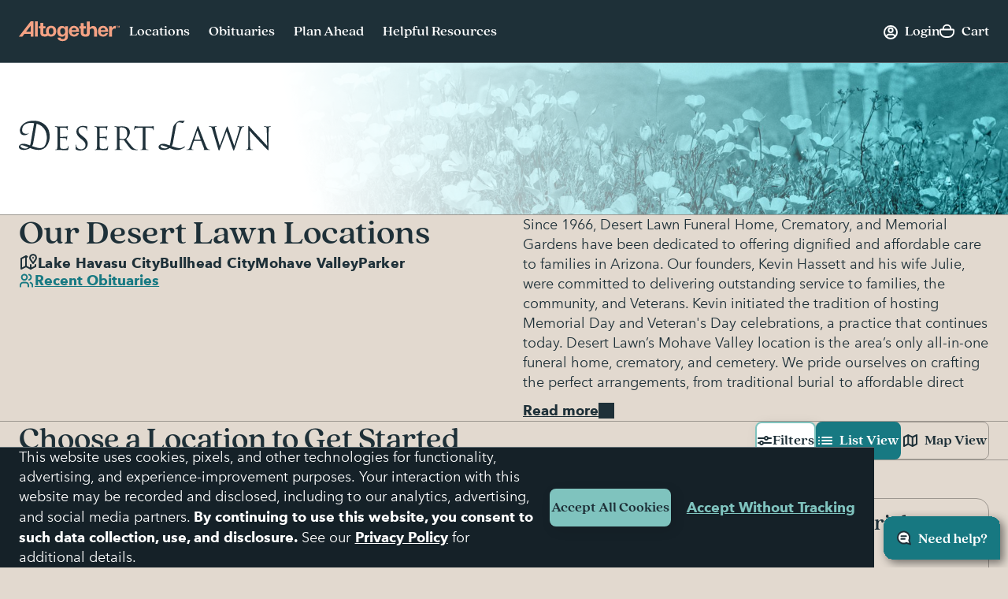

--- FILE ---
content_type: text/html;charset=UTF-8
request_url: https://www.altogetherfuneral.com/funeral-cremation/brands/desert-lawn/
body_size: 39463
content:



































<!DOCTYPE html>
<html
lang="en"
dir="ltr"
data-action="Search-Show"
data-querystring="cgid=desert-lawn"
data-siteid="afterall"
data-locale="en_US"
data-widget="navigator"
>
<head>

<script>
    function getCookie(name) {
        function escape(s) { return s.replace(/([.*+?\^$(){}|\[\]\/\\])/g, '\$1'); }
        const match = document.cookie.match(RegExp('(?:^|;\\s*)' + escape(name) + '=([^;]*)'));
        return match ? match[1] : null;
    }
</script>


<script>
const sbc = getCookie('cc-sb');
const csbc = [];
const rrtc = getCookie('cc-nx_afterall');
const grtc = getCookie('cc-nx-g_afterall');
let sbrt;
if (csbc && sbc && csbc.indexOf(sbc) === -1) {
sbrt = new URL("https://www.altogetherfuneral.com/on/demandware.store/Sites-afterall-Site/en_US/Login-SFCCReAuth");
window.location.replace(sbrt.href);
} else if (sbc && !rrtc && grtc) {
sbrt = new URL("https://www.altogetherfuneral.com/login/");
window.location.replace(sbrt.href);
} else if (!sbc && rrtc) {
sbrt = new URL("https://www.altogetherfuneral.com/logout/");
sbrt.searchParams.set('referer', '1');
window.location.replace(sbrt.href);
}
</script>


<script>
function setCookie(name, value, options = {}) {
options = {
path: '/',
// add other defaults here if necessary
...options
};
if (options.expires instanceof Date) {
options.expires = options.expires.toUTCString();
}
let updatedCookie = encodeURIComponent(name) + "=" + encodeURIComponent(value);
for (let optionKey in options) {
updatedCookie += "; " + optionKey;
let optionValue = options[optionKey];
if (optionValue !== true) {
updatedCookie += "=" + optionValue;
}
}
document.cookie = updatedCookie;
}
function removeCookie(name) {
setCookie(name, "", {
'max-age': -1,
'domain': '.altogetherfuneral.com',
})
}
try {
const gtmAuthData = JSON.parse(decodeURIComponent(getCookie('gtmAuthData')));
const gtmCheckoutOptionData = JSON.parse(decodeURIComponent(getCookie('sfccCheckoutOptionData')));
if(!window.dataLayer) {
window.dataLayer = [];
}
if (gtmAuthData) {
window.dataLayer.push(gtmAuthData);
}
if (gtmCheckoutOptionData) {
window.dataLayer.push(gtmCheckoutOptionData);
}
removeCookie('gtmAuthData');
removeCookie('sfccCheckoutOptionData');
removeCookie('sfccPageView');
} catch (e) {}
</script>


<meta charset="UTF-8"/>





<link rel="preconnect" href="https://edge.disstg.commercecloud.salesforce.com" crossorigin="anonymous" />
<link rel="dns-prefetch" href="https://edge.disstg.commercecloud.salesforce.com" />



<link rel="preconnect" href="https://cdn.cquotient.com" crossorigin="anonymous" />
<link rel="dns-prefetch" href="https://cdn.cquotient.com" />



<link rel="preconnect" href="https://www.google-analytics.com" crossorigin="anonymous" />
<link rel="dns-prefetch" href="https://www.google-analytics.com" />



<link rel="preconnect" href="https://www.googletagmanager.com" crossorigin="anonymous" />
<link rel="dns-prefetch" href="https://www.googletagmanager.com" />





<link rel="preload" href="/on/demandware.static/Sites-afterall-Site/-/default/dwe90a5e0a/fonts/avenirNext/AvenirNext-Regular.woff2" as="font" type="font/woff2" crossorigin="anonymous" />
<link rel="preload" href="/on/demandware.static/Sites-afterall-Site/-/default/dw86dc724c/fonts/avenirNext/AvenirNext-Italic.woff2" as="font" type="font/woff2" crossorigin="anonymous" />
<link rel="preload" href="/on/demandware.static/Sites-afterall-Site/-/default/dw3510018a/fonts/avenirNext/AvenirNext-Medium.woff2" as="font" type="font/woff2" crossorigin="anonymous" />
<link rel="preload" href="/on/demandware.static/Sites-afterall-Site/-/default/dw02f66430/fonts/avenirNext/AvenirNext-MediumItalic.woff2" as="font" type="font/woff2" crossorigin="anonymous" />
<link rel="preload" href="/on/demandware.static/Sites-afterall-Site/-/default/dwa679e119/fonts/avenirNext/AvenirNext-Bold.woff2" as="font" type="font/woff2" crossorigin="anonymous" />
<link rel="preload" href="/on/demandware.static/Sites-afterall-Site/-/default/dw9963ab22/fonts/avenirNext/AvenirNext-BoldItalic.woff2" as="font" type="font/woff2" crossorigin="anonymous" />
<link rel="preload" href="/on/demandware.static/Sites-afterall-Site/-/default/dw6a86f467/fonts/quincyCF/QuincyCF-Medium.woff2" as="font" type="font/woff2" crossorigin="anonymous" />
<link rel="preload" href="/on/demandware.static/Sites-afterall-Site/-/default/dw3436913f/fonts/quincyCF/QuincyCF-Bold.woff2" as="font" type="font/woff2" crossorigin="anonymous" />

<style>
    @font-face {
        font-family: 'AvenirNext';
        font-weight: 400;
        font-style: normal;
        font-display: swap;
        src: url("/on/demandware.static/Sites-afterall-Site/-/default/dwe90a5e0a/fonts/avenirNext/AvenirNext-Regular.woff2") format("woff2"),
            url("/on/demandware.static/Sites-afterall-Site/-/default/dwd2b7c947/fonts/avenirNext/AvenirNext-Regular.woff") format("woff");
    }

    @font-face {
        font-family: 'AvenirNext';
        font-weight: 400;
        font-style: italic;
        font-display: swap;
        src: url("/on/demandware.static/Sites-afterall-Site/-/default/dw86dc724c/fonts/avenirNext/AvenirNext-Italic.woff2") format("woff2"),
            url("/on/demandware.static/Sites-afterall-Site/-/default/dw644a9ec0/fonts/avenirNext/AvenirNext-Italic.woff") format("woff");
    }

    @font-face {
        font-family: 'AvenirNext';
        font-weight: 500;
        font-style: normal;
        font-display: swap;
        src: url("/on/demandware.static/Sites-afterall-Site/-/default/dw3510018a/fonts/avenirNext/AvenirNext-Medium.woff2") format("woff2"),
            url("/on/demandware.static/Sites-afterall-Site/-/default/dw0d54c630/fonts/avenirNext/AvenirNext-Medium.woff") format("woff");
    }

    @font-face {
        font-family: 'AvenirNext';
        font-weight: 500;
        font-style: italic;
        font-display: swap;
        src: url("/on/demandware.static/Sites-afterall-Site/-/default/dw02f66430/fonts/avenirNext/AvenirNext-MediumItalic.woff2") format("woff2"),
            url("/on/demandware.static/Sites-afterall-Site/-/default/dw3b541561/fonts/avenirNext/AvenirNext-MediumItalic.woff") format("woff");
    }

    @font-face {
        font-family: 'AvenirNext';
        font-weight: 800;
        font-style: normal;
        font-display: swap;
        src: url("/on/demandware.static/Sites-afterall-Site/-/default/dwa679e119/fonts/avenirNext/AvenirNext-Bold.woff2") format("woff2"),
            url("/on/demandware.static/Sites-afterall-Site/-/default/dw69b9c708/fonts/avenirNext/AvenirNext-Bold.woff") format("woff");
    }

    @font-face {
        font-family: 'AvenirNext';
        font-weight: 800;
        font-style: italic;
        font-display: swap;
        src: url("/on/demandware.static/Sites-afterall-Site/-/default/dw9963ab22/fonts/avenirNext/AvenirNext-BoldItalic.woff2") format("woff2"),
            url("/on/demandware.static/Sites-afterall-Site/-/default/dw09b0a610/fonts/avenirNext/AvenirNext-BoldItalic.woff") format("woff");
    }

    @font-face {
        font-family: 'QuincyCF';
        font-style:  normal;
        font-weight: 500;
        font-display: swap;
        src: url("/on/demandware.static/Sites-afterall-Site/-/default/dw6a86f467/fonts/quincyCF/QuincyCF-Medium.woff2") format("woff2"),
            url("/on/demandware.static/Sites-afterall-Site/-/default/dwa9d8887c/fonts/quincyCF/QuincyCF-Medium.woff") format("woff");
    }

    @font-face {
        font-family: 'QuincyCF';
        font-style:  normal;
        font-weight: 700;
        font-display: swap;
        src: url("/on/demandware.static/Sites-afterall-Site/-/default/dw3436913f/fonts/quincyCF/QuincyCF-Bold.woff2") format("woff2"),
            url("/on/demandware.static/Sites-afterall-Site/-/default/dw4b8c94bd/fonts/quincyCF/QuincyCF-Bold.woff") format("woff");
    }
</style>

<meta content="ie=edge" http-equiv="x-ua-compatible"/>
<meta content="width=device-width, initial-scale=1.0, maximum-scale=5.0" name="viewport"/>
<title>Desert Lawn Funeral Homes in Lake Havasu, Arizona</title>
<meta name="title" content="Desert Lawn Funeral Homes in Lake Havasu, Arizona"/>
<meta name="description" content="Find peace with hassle-free funeral planning with Desert Lawn Funeral Homes. Entrust your needs to our experienced team, dedicated to creating meaningful farewells."/>
<meta name="keywords" content="Altogether"/>
<meta name="format-detection" content="telephone=no">

<meta name="robots" content="index,follow"/>





<meta property="og:image" content="https://www.altogetherfuneral.com/on/demandware.static/Sites-afterall-Site/-/default/dw9d16bcf0/images/default-preview.jpg"/>





<meta property="og:site_name" content="Altogether"/>












<link rel="canonical" href="/funeral-cremation/brands/desert-lawn/"/>



<script>!function(){window.semaphore=window.semaphore||[],window.ketch=function(){window.semaphore.push(arguments)};var e=document.createElement("script");e.type="text/javascript",e.src="https://global.ketchcdn.com/web/v3/config/foundation_partners_group_llc/website_smart_tag/boot.js",e.defer=e.async=!0,document.getElementsByTagName("head")[0].appendChild(e)}();</script>
<script>
if (window.location.href.includes('memorial-trees')) {
  document.documentElement.classList.add('l-memorial_trees');
}
</script>
<style>
[data-widget="consentTracking"],
[data-action="Product-Show"] .l-page_sub_nav,
[data-action="Product-Show"] .b-breadcrumbs,
.l-memorial_trees .l-header-region .b-message.m-banner,
[data-action="Cart-Show"] .l-header-region .b-message.m-banner,
[data-action="Search-Show"] .l-page_sub_nav,
.b-carousel_ext.m-recently_viewed_products,
.b-header_actions-item.m-minicart:has([data-count="0.0"]),
.b-header_actions-item.m-minicart:has([data-count="0"]),
.b-continue_shopping {
    display: none !important;
}
</style>





<script type="text/javascript">
(function () {
if(!window.dataLayer) {
window.dataLayer = [];
}
var pageData = JSON.parse("\u007b\"event\"\u003a\"pageview\"\u002c\"page\"\u003a\u007b\"type\"\u003a\"Market\u0020Landing\u0020Page\"\u007d\u002c\"user\"\u003a\u007b\"id\"\u003a\"\"\u002c\"type\"\u003a\"customer\"\u002c\"logged\u005fin\"\u003afalse\u002c\"hashed\u005femail\"\u003a\"\"\u002c\"account\u005flinked\"\u003a\"not\u0020linked\"\u007d\u002c\"site\"\u003a\u007b\"environment\"\u003a\"production\"\u002c\"type\"\u003a\"Altogether\"\u007d\u007d");
window.dataLayer.push(pageData);
window.gtmPageData = Object.assign({currencyCode: 'USD'}, pageData);
})();
</script>



<!-- Google Tag Manager -->
<script>(function(w,d,s,l,i){w[l]=w[l]||[];w[l].push({'gtm.start':
new Date().getTime(),event:'gtm.js'});var f=d.getElementsByTagName(s)[0],
j=d.createElement(s),dl=l!='dataLayer'?'&l='+l:'';j.async=true;j.src=
'https://www.googletagmanager.com/gtm.js?id='+i+dl+'';f.parentNode.insertBefore(j,f);
})(window,document,'script','dataLayer','GTM-WFJWF5DT');</script>
<!-- End Google Tag Manager -->








	<script type="text/javascript" id="vwoCode">
		window._vwo_code || (function() {
		var account_id=966383,
		version=2.1,
		settings_tolerance=2000,
		library_tolerance=2500,
		use_existing_jquery=false,
		hide_element='body',
		hide_element_style = 'opacity:0 !important;filter:alpha(opacity=0) !important;background:none !important',
		/* DO NOT EDIT BELOW THIS LINE */
		f=false,w=window,d=document,v=d.querySelector('#vwoCode'),cK='_vwo_'+account_id+'_settings',cc={};try{var c=JSON.parse(localStorage.getItem('_vwo_'+account_id+'_config'));cc=c&&typeof c==='object'?c:{}}catch(e){}var stT=cc.stT==='session'?w.sessionStorage:w.localStorage;code={use_existing_jquery:function(){return typeof use_existing_jquery!=='undefined'?use_existing_jquery:undefined},library_tolerance:function(){return typeof library_tolerance!=='undefined'?library_tolerance:undefined},settings_tolerance:function(){return cc.sT||settings_tolerance},hide_element_style:function(){return'{'+(cc.hES||hide_element_style)+'}'},hide_element:function(){if(performance.getEntriesByName('first-contentful-paint')[0]){return''}return typeof cc.hE==='string'?cc.hE:hide_element},getVersion:function(){return version},finish:function(e){if(!f){f=true;var t=d.getElementById('_vis_opt_path_hides');if(t)t.parentNode.removeChild(t);if(e)(new Image).src='https://dev.visualwebsiteoptimizer.com/ee.gif?a='+account_id+e}},finished:function(){return f},addScript:function(e){var t=d.createElement('script');t.type='text/javascript';if(e.src){t.src=e.src}else{t.text=e.text}d.getElementsByTagName('head')[0].appendChild(t)},load:function(e,t){var i=this.getSettings(),n=d.createElement('script'),r=this;t=t||{};if(i){n.textContent=i;d.getElementsByTagName('head')[0].appendChild(n);if(!w.VWO||VWO.caE){stT.removeItem(cK);r.load(e)}}else{var o=new XMLHttpRequest;o.open('GET',e,true);o.withCredentials=!t.dSC;o.responseType=t.responseType||'text';o.onload=function(){if(t.onloadCb){return t.onloadCb(o,e)}if(o.status===200){_vwo_code.addScript({text:o.responseText})}else{_vwo_code.finish('&e=loading_failure:'+e)}};o.onerror=function(){if(t.onerrorCb){return t.onerrorCb(e)}_vwo_code.finish('&e=loading_failure:'+e)};o.send()}},getSettings:function(){try{var e=stT.getItem(cK);if(!e){return}e=JSON.parse(e);if(Date.now()>e.e){stT.removeItem(cK);return}return e.s}catch(e){return}},init:function(){if(d.URL.indexOf('__vwo_disable__')>-1)return;var e=this.settings_tolerance();w._vwo_settings_timer=setTimeout(function(){_vwo_code.finish();stT.removeItem(cK)},e);var t;if(this.hide_element()!=='body'){t=d.createElement('style');var i=this.hide_element(),n=i?i+this.hide_element_style():'',r=d.getElementsByTagName('head')[0];t.setAttribute('id','_vis_opt_path_hides');v&&t.setAttribute('nonce',v.nonce);t.setAttribute('type','text/css');if(t.styleSheet)t.styleSheet.cssText=n;else t.appendChild(d.createTextNode(n));r.appendChild(t)}else{t=d.getElementsByTagName('head')[0];var n=d.createElement('div');n.style.cssText='z-index: 2147483647 !important;position: fixed !important;left: 0 !important;top: 0 !important;width: 100% !important;height: 100% !important;background: white !important;';n.setAttribute('id','_vis_opt_path_hides');n.classList.add('_vis_hide_layer');t.parentNode.insertBefore(n,t.nextSibling)}var o='https://dev.visualwebsiteoptimizer.com/j.php?a='+account_id+'&u='+encodeURIComponent(d.URL)+'&vn='+version;if(w.location.search.indexOf('_vwo_xhr')!==-1){this.addScript({src:o})}else{this.load(o+'&x=true')}}};w._vwo_code=code;code.init();})();
	</script>










	<script type="text/javascript" id="vwoCode">
		window._vwo_code || (function() {
		var account_id=966383,
		version=2.1,
		settings_tolerance=2000,
		library_tolerance=2500,
		use_existing_jquery=false,
		hide_element='body',
		hide_element_style = 'opacity:0 !important;filter:alpha(opacity=0) !important;background:none !important',
		/* DO NOT EDIT BELOW THIS LINE */
		f=false,w=window,d=document,v=d.querySelector('#vwoCode'),cK='_vwo_'+account_id+'_settings',cc={};try{var c=JSON.parse(localStorage.getItem('_vwo_'+account_id+'_config'));cc=c&&typeof c==='object'?c:{}}catch(e){}var stT=cc.stT==='session'?w.sessionStorage:w.localStorage;code={use_existing_jquery:function(){return typeof use_existing_jquery!=='undefined'?use_existing_jquery:undefined},library_tolerance:function(){return typeof library_tolerance!=='undefined'?library_tolerance:undefined},settings_tolerance:function(){return cc.sT||settings_tolerance},hide_element_style:function(){return'{'+(cc.hES||hide_element_style)+'}'},hide_element:function(){if(performance.getEntriesByName('first-contentful-paint')[0]){return''}return typeof cc.hE==='string'?cc.hE:hide_element},getVersion:function(){return version},finish:function(e){if(!f){f=true;var t=d.getElementById('_vis_opt_path_hides');if(t)t.parentNode.removeChild(t);if(e)(new Image).src='https://dev.visualwebsiteoptimizer.com/ee.gif?a='+account_id+e}},finished:function(){return f},addScript:function(e){var t=d.createElement('script');t.type='text/javascript';if(e.src){t.src=e.src}else{t.text=e.text}d.getElementsByTagName('head')[0].appendChild(t)},load:function(e,t){var i=this.getSettings(),n=d.createElement('script'),r=this;t=t||{};if(i){n.textContent=i;d.getElementsByTagName('head')[0].appendChild(n);if(!w.VWO||VWO.caE){stT.removeItem(cK);r.load(e)}}else{var o=new XMLHttpRequest;o.open('GET',e,true);o.withCredentials=!t.dSC;o.responseType=t.responseType||'text';o.onload=function(){if(t.onloadCb){return t.onloadCb(o,e)}if(o.status===200){_vwo_code.addScript({text:o.responseText})}else{_vwo_code.finish('&e=loading_failure:'+e)}};o.onerror=function(){if(t.onerrorCb){return t.onerrorCb(e)}_vwo_code.finish('&e=loading_failure:'+e)};o.send()}},getSettings:function(){try{var e=stT.getItem(cK);if(!e){return}e=JSON.parse(e);if(Date.now()>e.e){stT.removeItem(cK);return}return e.s}catch(e){return}},init:function(){if(d.URL.indexOf('__vwo_disable__')>-1)return;var e=this.settings_tolerance();w._vwo_settings_timer=setTimeout(function(){_vwo_code.finish();stT.removeItem(cK)},e);var t;if(this.hide_element()!=='body'){t=d.createElement('style');var i=this.hide_element(),n=i?i+this.hide_element_style():'',r=d.getElementsByTagName('head')[0];t.setAttribute('id','_vis_opt_path_hides');v&&t.setAttribute('nonce',v.nonce);t.setAttribute('type','text/css');if(t.styleSheet)t.styleSheet.cssText=n;else t.appendChild(d.createTextNode(n));r.appendChild(t)}else{t=d.getElementsByTagName('head')[0];var n=d.createElement('div');n.style.cssText='z-index: 2147483647 !important;position: fixed !important;left: 0 !important;top: 0 !important;width: 100% !important;height: 100% !important;background: white !important;';n.setAttribute('id','_vis_opt_path_hides');n.classList.add('_vis_hide_layer');t.parentNode.insertBefore(n,t.nextSibling)}var o='https://dev.visualwebsiteoptimizer.com/j.php?a='+account_id+'&u='+encodeURIComponent(d.URL)+'&vn='+version;if(w.location.search.indexOf('_vwo_xhr')!==-1){this.addScript({src:o})}else{this.load(o+'&x=true')}}};w._vwo_code=code;code.init();})();
	</script>



























    


<link as="style" href="/on/demandware.static/Sites-afterall-Site/-/en_US/v1769097695675/common-critical-altogether.css" rel="preload" />

<link
rel="stylesheet"
href="/on/demandware.static/Sites-afterall-Site/-/en_US/v1769097695675/common-critical-altogether.css"
class="js-styles"


/>



<script> </script>





    


<link as="style" href="/on/demandware.static/Sites-afterall-Site/-/en_US/v1769097695675/common-altogether.css" rel="preload" />

<link
rel="stylesheet"
href="/on/demandware.static/Sites-afterall-Site/-/en_US/v1769097695675/common-altogether.css"
class="js-styles"


/>



<script> </script>



    


<link as="style" href="/on/demandware.static/Sites-afterall-Site/-/en_US/v1769097695675/page_designer.css" rel="preload" />

<link
rel="stylesheet"
href="/on/demandware.static/Sites-afterall-Site/-/en_US/v1769097695675/page_designer.css"
class="js-styles"


/>



<script> </script>



    


<link as="style" href="/on/demandware.static/Sites-afterall-Site/-/en_US/v1769097695675/market-page-altogether.css" rel="preload" />

<link
rel="stylesheet"
href="/on/demandware.static/Sites-afterall-Site/-/en_US/v1769097695675/market-page-altogether.css"
class="js-styles"


/>



<script> </script>



    


<link as="style" href="/on/demandware.static/Sites-afterall-Site/-/en_US/v1769097695675/user_pack.css" rel="preload" />

<link
rel="stylesheet"
href="/on/demandware.static/Sites-afterall-Site/-/en_US/v1769097695675/user_pack.css"
class="js-styles"


/>



<script> </script>





    <link rel="prefetch" href="/on/demandware.static/Sites-afterall-Site/-/en_US/v1769097695675/location-details-altogether.css" as="style" />

    <link rel="prefetch" href="/on/demandware.static/Sites-afterall-Site/-/en_US/v1769097695675/location.page.bundle.js" as="script" />




    <script>
        (function () {
            function log(type, message, line, column, e) {
                var request = window.XMLHttpRequest;
                try {
                    var xhr = new request();
                    var logurl = "/on/demandware.store/Sites-afterall-Site/en_US/Error-JsLogger";
                    var params = 'type=' + type +
                        '&message=' + message +
                        '&url=' + window.location.href +
                        '&line=' + line +
                        '&column=' + column +
                        '&stack=' + (e && e.stack) +
                        '&ajax=true';

                    xhr.open("POST", logurl, true);
                    xhr.setRequestHeader("Content-Type", "application/x-www-form-urlencoded");
                    xhr.setRequestHeader("x-requested-with", "XMLHttpRequest");
                    xhr.timeout = 5000;
                    xhr.send(params);
                } catch (e) {}
            }

            window.onerror = function(message, url, line, column, e) {
                log('window.onerror', message, line, column, e);
                return false;
            };
            if (window.console) {
                var consoleError = console.error;
                console.error = function () {
                    consoleError.apply(this, arguments);
                    log('console.error', arguments[0], 'N/A', 'N/A', new Error());
                };

                var consoleWarn = console.warn;
                console.warn = function () {
                    consoleWarn.apply(this, arguments);
                    log('console.warn', arguments[0], 'N/A', 'N/A', new Error());
                };
            }
        })();
    </script>




<script>
    window.contexts = ["global","page_designer","page_designer","market_page","user_pack"];
    window.sfccData = {"siteType":"Altogether","testGroup":"","resources":{"gtm":{"locationSearch":"Location Search Page - Location Item","locationMarket":"Market Landing Page - Location Item"}},"wishlistActionUrls":{"getItems":"/on/demandware.store/Sites-afterall-Site/en_US/Wishlist-GetItems","addToWishlist":"/on/demandware.store/Sites-afterall-Site/en_US/Wishlist-AddProduct","removeFromWishlist":"/on/demandware.store/Sites-afterall-Site/en_US/Wishlist-RemoveProduct"},"siteData":{"id":"afterall"},"isCountryCodeInputEnabled":false};
</script>



<script>
    window.headInitTime = Date.now();

    window.tauData = window.tauData || {};
    window.tauData.currentSiteId = 'afterall';
    window.tauData.currentSiteLocale = 'en_US';
    window.globalPreferences = {
        siteId: 'afterall'
    };

    document.addEventListener('DOMContentLoaded', function () {
        window.domReadyTime = Date.now();
    }, { once: true });
    window.assetsStaticURL = '/on/demandware.static/Sites-afterall-Site/-/en_US/v1769097695675/';
</script>


    
        <script async="async" src="/on/demandware.static/Sites-afterall-Site/-/en_US/v1769097695675/app_altogether.js" crossorigin="anonymous"></script>
    





    <link href="/on/demandware.static/Sites-afterall-Site/-/default/dwe056e8ee/images/favicons/apple-icon-180x180.png" rel="apple-touch-icon" sizes="180x180"/>

    <link href="/on/demandware.static/Sites-afterall-Site/-/default/dwa084dce7/images/favicons/apple-icon-152x152.png" rel="apple-touch-icon" sizes="152x152"/>

<link href="/on/demandware.static/Sites-afterall-Site/-/default/dwe056e8ee/images/favicons/apple-icon-180x180.png" rel="apple-touch-icon"/>


    <link href="/on/demandware.static/Sites-afterall-Site/-/default/dw00d6a0f2/images/favicons/favicon-32x32.png" rel="shortcut icon" sizes="32x32" type="image/png"/>

    <link href="/on/demandware.static/Sites-afterall-Site/-/default/dw59fe241b/images/favicons/favicon-16x16.png" rel="shortcut icon" sizes="16x16" type="image/png"/>

<link href="/on/demandware.static/Sites-afterall-Site/-/default/dw4c3e984a/images/favicons/manifest.json" rel="manifest"/>
<meta content="#1e3038" name="theme-color"/>


<script type="text/javascript">//<!--
/* <![CDATA[ (head-active_data.js) */
var dw = (window.dw || {});
dw.ac = {
    _analytics: null,
    _events: [],
    _category: "",
    _searchData: "",
    _anact: "",
    _anact_nohit_tag: "",
    _analytics_enabled: "true",
    _timeZone: "America/New_York",
    _capture: function(configs) {
        if (Object.prototype.toString.call(configs) === "[object Array]") {
            configs.forEach(captureObject);
            return;
        }
        dw.ac._events.push(configs);
    },
	capture: function() { 
		dw.ac._capture(arguments);
		// send to CQ as well:
		if (window.CQuotient) {
			window.CQuotient.trackEventsFromAC(arguments);
		}
	},
    EV_PRD_SEARCHHIT: "searchhit",
    EV_PRD_DETAIL: "detail",
    EV_PRD_RECOMMENDATION: "recommendation",
    EV_PRD_SETPRODUCT: "setproduct",
    applyContext: function(context) {
        if (typeof context === "object" && context.hasOwnProperty("category")) {
        	dw.ac._category = context.category;
        }
        if (typeof context === "object" && context.hasOwnProperty("searchData")) {
        	dw.ac._searchData = context.searchData;
        }
    },
    setDWAnalytics: function(analytics) {
        dw.ac._analytics = analytics;
    },
    eventsIsEmpty: function() {
        return 0 == dw.ac._events.length;
    }
};
/* ]]> */
// -->
</script>
<script type="text/javascript">//<!--
/* <![CDATA[ (head-cquotient.js) */
var CQuotient = window.CQuotient = {};
CQuotient.clientId = 'bhfg-afterall';
CQuotient.realm = 'BHFG';
CQuotient.siteId = 'afterall';
CQuotient.instanceType = 'prd';
CQuotient.locale = 'en_US';
CQuotient.fbPixelId = '__UNKNOWN__';
CQuotient.activities = [];
CQuotient.cqcid='';
CQuotient.cquid='';
CQuotient.cqeid='';
CQuotient.cqlid='';
CQuotient.apiHost='api.cquotient.com';
/* Turn this on to test against Staging Einstein */
/* CQuotient.useTest= true; */
CQuotient.useTest = ('true' === 'false');
CQuotient.initFromCookies = function () {
	var ca = document.cookie.split(';');
	for(var i=0;i < ca.length;i++) {
	  var c = ca[i];
	  while (c.charAt(0)==' ') c = c.substring(1,c.length);
	  if (c.indexOf('cqcid=') == 0) {
		CQuotient.cqcid=c.substring('cqcid='.length,c.length);
	  } else if (c.indexOf('cquid=') == 0) {
		  var value = c.substring('cquid='.length,c.length);
		  if (value) {
		  	var split_value = value.split("|", 3);
		  	if (split_value.length > 0) {
			  CQuotient.cquid=split_value[0];
		  	}
		  	if (split_value.length > 1) {
			  CQuotient.cqeid=split_value[1];
		  	}
		  	if (split_value.length > 2) {
			  CQuotient.cqlid=split_value[2];
		  	}
		  }
	  }
	}
}
CQuotient.getCQCookieId = function () {
	if(window.CQuotient.cqcid == '')
		window.CQuotient.initFromCookies();
	return window.CQuotient.cqcid;
};
CQuotient.getCQUserId = function () {
	if(window.CQuotient.cquid == '')
		window.CQuotient.initFromCookies();
	return window.CQuotient.cquid;
};
CQuotient.getCQHashedEmail = function () {
	if(window.CQuotient.cqeid == '')
		window.CQuotient.initFromCookies();
	return window.CQuotient.cqeid;
};
CQuotient.getCQHashedLogin = function () {
	if(window.CQuotient.cqlid == '')
		window.CQuotient.initFromCookies();
	return window.CQuotient.cqlid;
};
CQuotient.trackEventsFromAC = function (/* Object or Array */ events) {
try {
	if (Object.prototype.toString.call(events) === "[object Array]") {
		events.forEach(_trackASingleCQEvent);
	} else {
		CQuotient._trackASingleCQEvent(events);
	}
} catch(err) {}
};
CQuotient._trackASingleCQEvent = function ( /* Object */ event) {
	if (event && event.id) {
		if (event.type === dw.ac.EV_PRD_DETAIL) {
			CQuotient.trackViewProduct( {id:'', alt_id: event.id, type: 'raw_sku'} );
		} // not handling the other dw.ac.* events currently
	}
};
CQuotient.trackViewProduct = function(/* Object */ cqParamData){
	var cq_params = {};
	cq_params.cookieId = CQuotient.getCQCookieId();
	cq_params.userId = CQuotient.getCQUserId();
	cq_params.emailId = CQuotient.getCQHashedEmail();
	cq_params.loginId = CQuotient.getCQHashedLogin();
	cq_params.product = cqParamData.product;
	cq_params.realm = cqParamData.realm;
	cq_params.siteId = cqParamData.siteId;
	cq_params.instanceType = cqParamData.instanceType;
	cq_params.locale = CQuotient.locale;
	
	if(CQuotient.sendActivity) {
		CQuotient.sendActivity(CQuotient.clientId, 'viewProduct', cq_params);
	} else {
		CQuotient.activities.push({activityType: 'viewProduct', parameters: cq_params});
	}
};
/* ]]> */
// -->
</script>




    

    


</head>
<body
class="
l-page m-has_vertical_header




"
id="page-body"
data-widget="focusHighlighter"
data-event-keyup="handleKeyup"
data-event-click="handleClick"
>
<div data-widget="gtmSearchTracker"></div>

<!-- Google Tag Manager (noscript) -->
<noscript><iframe src="https://www.googletagmanager.com/ns.html?id=GTM-WFJWF5DT"
height="0" width="0" style="display:none;visibility:hidden"></iframe></noscript>
<!-- End Google Tag Manager (noscript) -->

<svg height="0" width="0" style="position:absolute" viewBox="0 0 0 0" xmlns="http://www.w3.org/2000/svg">
    <symbol id="close">
        <path d="M6 6L14 14" stroke="currentColor" stroke-width="2" stroke-linecap="round"/>
        <path d="M6 14L14 6" stroke="currentColor" stroke-width="2" stroke-linecap="round"/>
    </symbol>

    

    <symbol id="arrow-back" viewBox="0 0 20 20" >
        <path d="M12 6L8 10L12 14" stroke="currentColor" fill="none" stroke-width="2" stroke-linecap="round" stroke-linejoin="round"/>
    </symbol>
    <symbol id="arrow-forward" viewBox="0 0 21 20">
        <path fill="currentColor" fill-rule="evenodd" clip-rule="evenodd" d="M7.8 14.7a1 1 0 0 1 0-1.4L11 10 7.8 6.7a1 1 0 0 1 1.4-1.4l4 4c.4.4.4 1 0 1.4l-4 4a1 1 0 0 1-1.4 0Z"/>
    </symbol>

    <symbol id="arrow-down" viewBox="0 0 20 20">
        <path fill="currentColor" d="M6 7a1 1 0 0 0-.707.293 1 1 0 0 0 0 1.414l4 4a1 1 0 0 0 1.414 0l4-4a1 1 0 0 0 0-1.414 1 1 0 0 0-1.414 0L10 10.586 6.707 7.293A1 1 0 0 0 6 7z"/>
    </symbol>
    <symbol id="star" viewBox="0 0 24 24">
        <path stroke="var(--star-stroke, none)" fill="var(--star-color, currentColor)" d="M11.64 1.58c.11-.35.6-.35.72 0l2.24 7.27c.09.26.33.44.6.44h7.32c.36 0 .51.46.23.68l-5.97 4.55c-.2.16-.29.43-.21.68l2.27 7.34c.1.35-.3.63-.6.41l-5.86-4.48a.63.63 0 0 0-.76 0l-5.87 4.48a.37.37 0 0 1-.59-.4l2.27-7.35a.62.62 0 0 0-.21-.68L1.25 9.97a.38.38 0 0 1 .23-.68H8.8c.27 0 .51-.18.6-.44l2.24-7.27Z" />
    </symbol>
    <symbol id="star-half">
        <path class="b-rating-empty" d="m13.344 15.662-5.0953-2.6691-5.0873 2.6842 0.96393-5.6707-4.1249-4.0089 5.691-0.83558 2.538-5.1618 2.5533 5.1543 5.6935 0.81868-4.113 4.0211z"></path>
        <path class="b-rating-filled" d="m8.1348 0.19141-2.4434 4.9707-5.6914 0.83594 4.125 4.0078-0.96484 5.6719 4.9746-2.625v-12.861z"></path>
    </symbol>
    <symbol id="heart" viewBox="0 0 32 32">
        <path fill-rule="evenodd" stroke="currentColor" stroke-width="2" d="M8.5 1.5C4.356 1.5 1 4.857 1 9.003.898 17.092 16 27.5 16 27.5S31.107 17.088 31 9c0-4.147-3.36-7.5-7.5-7.5-3.39 0-6.256 2.26-7.184 5.348-.206.684-.316 1.41-.316 2.159C16 4.872 12.644 1.5 8.5 1.5z"></path>
    </symbol>
    <symbol id="check" viewBox="0 0 13 10">
        <path fill="currentColor" fill-rule="evenodd" clip-rule="evenodd" d="M12.707.793a1 1 0 0 1 0 1.414l-7 7a1 1 0 0 1-1.414 0l-3.5-3.5a1 1 0 0 1 1.414-1.414L5 7.086 11.293.793a1 1 0 0 1 1.414 0Z"/>
    </symbol>
    <symbol id="map-marker" viewBox="0 0 20 20" fill="none">
        <g stroke="currentColor" fill="var(--fill-color, none)" stroke-width="2" stroke-linecap="round" stroke-linejoin="round">
            <path stroke-linejoin="round" d="M17 9.11c0 3.93-3.13 7.11-7 8.89-3.87-1.78-7-4.96-7-8.89A7.06 7.06 0 0 1 10 2c3.87 0 7 3.18 7 7.11Z" />
            <path stroke-linejoin="round" d="M12.63 9.11A2.65 2.65 0 0 1 10 11.78 2.65 2.65 0 0 1 7.37 9.1 2.65 2.65 0 0 1 10 6.44c1.45 0 2.63 1.2 2.63 2.67Z" />
        </g>
    </symbol>
    <symbol id="phone" viewBox="0 0 20 20">
        <path fill="var(--fill-color, none)" stroke="currentColor" stroke-width="2" stroke-linecap="round" stroke-linejoin="round" d="m5.96 2.46 1.57 2.61c.22.34.11.8-.11 1.14L6.07 7.46c-.23.34-.34.8-.11 1.14.56 1.25 2.24 4.1 5.39 5.46.33.12.78.12 1-.22l1.24-1.26a.86.86 0 0 1 1.12-.11l2.81 1.7c.34.23.56.58.45.92a3.96 3.96 0 0 1-.9 1.82c-.78.9-2.47 1.25-3.81 1.02-1.35-.23-4.07-1.54-7.1-4.45-3.04-2.9-3.9-5.68-4.13-7.72A3.4 3.4 0 0 1 3.6 2.34 3.42 3.42 0 0 1 5.06 2c.34 0 .67.11.9.46Z" />
    </symbol>
    <symbol id="clock" viewBox="0 0 20 20">
        <g stroke="currentColor" fill="var(--fill-color, none)" stroke-width="2" stroke-linecap="round" stroke-linejoin="round">
            <path d="M10 18a8 8 0 1 0 0-16 8 8 0 0 0 0 16Z" />
            <path d="M10 7v3.75L12 13" />
        </g>
    </symbol>
    <symbol id="market" viewBox="0 0 20 20">
        <path fill="var(--fill-color, none)" stroke-linejoin="round" stroke-linecap="round" stroke-width="2" stroke="currentColor" d="M16.818 18.024H3.104V4.882h13.714v13.142z"/>
        <path fill="var(--fill-color, none)" d="M1.961 5.072v.762c0 .606.281 1.188.781 1.616.5.429 1.178.67 1.886.67.707 0 1.385-.241 1.885-.67.5-.428.781-1.01.781-1.616v-.762H1.961zm5.333.762c0 .606.281 1.188.781 1.616.5.429 1.179.67 1.886.67.707 0 1.386-.241 1.886-.67.5-.428.78-1.01.78-1.616v-.762l-5.333.762zm5.334 0c0 .606.28 1.188.78 1.616.5.429 1.18.67 1.886.67.708 0 1.386-.241 1.886-.67.5-.428.781-1.01.781-1.616v-.762h-16L3.74 2.024h12.444l1.778 3.048"/>
        <path fill="var(--fill-color, none)" stroke-linejoin="round" stroke-linecap="round" stroke-width="2" stroke="currentColor" d="M12.628 5.834c0 .606.28 1.188.78 1.616.5.429 1.18.67 1.886.67.708 0 1.386-.241 1.886-.67.5-.428.781-1.01.781-1.616v-.762h-16L3.74 2.024h12.444l1.778 3.048m-16 0v.762c0 .606.281 1.188.781 1.616.5.429 1.178.67 1.886.67.707 0 1.385-.241 1.885-.67.5-.428.781-1.01.781-1.616v-.762H1.961zm5.333.762c0 .606.281 1.188.781 1.616.5.429 1.179.67 1.886.67.707 0 1.386-.241 1.886-.67.5-.428.78-1.01.78-1.616v-.762l-5.333.762zM7.961 17.453v-2.667a1.333 1.333 0 0 1 1.333-1.333h1.334a1.334 1.334 0 0 1 1.333 1.333v2.667"/>
    </symbol>
    <symbol id="brand" viewBox="0 0 20 20">
        <path stroke="currentColor" stroke-width="2" stroke-linecap="round" stroke-linejoin="round" fill="var(--fill-color, none)" d="M16.857 18H3.143V4.857h13.714V18Z"/>
        <path stroke="currentColor" stroke-width="2" stroke-linecap="round" stroke-linejoin="round" fill="var(--fill-color, none)" d="M2 6h16l-1.778-4H3.778L2 6Z"/>
        <path stroke="currentColor" stroke-width="2" stroke-linecap="round" stroke-linejoin="round" fill="var(--fill-color, none)" d="M7 17.429v-2.667c0-.354.21-.693.586-.943.375-.25.884-.39 1.414-.39h2c.53 0 1.04.14 1.414.39.375.25.586.59.586.943v2.667"/>
        <circle fill="currentColor" cx="10" cy="10.5" r="1"/>
        <path stroke="currentColor" stroke-width="2" stroke-linecap="round" fill="var(--fill-color, none)" d="M4 11v0a4 4 0 0 0 4-4v0M16 11v0a4 4 0 0 1-4-4v0"/>
    </symbol>
    <symbol id="distance" viewBox="0 0 20 20">
        <path fill="currentColor" fill-rule="evenodd" clip-rule="evenodd" d="M0 12.5a1 1 0 1 0 2 0v-1h1.6a1 1 0 1 0 0-2H2v-1a1 1 0 0 0-2 0v4Z"/>
        <path fill="currentColor" fill-rule="evenodd" clip-rule="evenodd" d="M20 12.5a1 1 0 1 1-2 0v-1h-1.6a1 1 0 1 1 0-2H18v-1a1 1 0 1 1 2 0v4Z"/>
        <path stroke="currentColor" stroke-width="2" stroke-linecap="round" stroke-linejoin="round" d="M12 10.5h1.2"/>
        <path stroke="currentColor" stroke-width="2" stroke-linecap="round" stroke-linejoin="round" d="M7 10.5h1.2"/>
    </symbol>
</svg>

<div class="b-notification_dialogs">























    <div
        data-widget="consentTracking"
        data-reject-url="/on/demandware.store/Sites-afterall-Site/en_US/ConsentTracking-SetSession?consent=false"
        data-accept-url="/on/demandware.store/Sites-afterall-Site/en_US/ConsentTracking-SetSession?consent=true"
        data-tracking-selected="false"
        data-consent-api="true"
    >
        <div
            id="consent-dialog"
            class="b-notification_dialog m-dark"
            data-tau="consent-dialog"
        >
            <div class="b-notification_dialog-inner">
                <div class="b-notification_dialog-content">
                    


    
    

    <!-- dwMarker="content" dwContentID="910f8f4420caa16bac3fc72a5c" -->
    <h2 id="consent-dialog-label" class="b-notification_dialog-title">Consent tracking</h2>
                <p id="consent-dialog-description">
                    This website uses cookies, pixels, and other technologies for functionality, advertising, and experience-improvement purposes.
                    Your interaction with this website may be recorded and disclosed, including to our analytics, advertising, and social media partners.
                    <b>By continuing to use this website, you consent to such data collection, use, and disclosure.</b> See our
                    <a href="https://www.altogetherfuneral.com/help-center/privacy-policy.html" class="b-notification_dialog-link" target="_blank" rel="noreferrer">Privacy Policy</a>
                    for additional details.
                </p>
    <!-- END_dwmarker -->


                </div>
                <button
                    class="b-notification_dialog-button b-button "
                    aria-controls="consent-dialog"
                    type="button"
                    data-event-click="accept"
                    data-tau="consent-dialog_accept"
                >
                    Accept All Cookies
                </button>
                <div class="b-notification_dialog-link_container">
                    <a
                        class="b-link_primary"
                        href="#"
                        aria-controls="consent-dialog"
                        data-event-click.prevent="reject"
                        data-tau="consent-dialog_reject"
                    >
                        Accept Without Tracking
                    </a>
                </div>
            </div>
        </div>
    </div>


<div data-widget="connectionMonitor">
    <div data-ref="container" hidden="hidden"></div>

    <script type="template/mustache" data-ref="template">
        <div
            id="connection-dialog"
            role="alert"
            class="b-message m-error m-hide_icon b-connection_monitor"
            data-ref="container"
        >
            <div class="b-connection_monitor-inner">
                <div class="b-connection_monitor-icon">
                    <svg width="29" height="28" viewBox="0 0 29 28" fill="none" xmlns="http://www.w3.org/2000/svg">
    <path d="M9.5 12.0001C8.70435 12.0001 7.94129 12.3161 7.37868 12.8788C6.81607 13.4414 6.5 14.2044 6.5 15.0001C6.5 15.7957 6.81607 16.5588 7.37868 17.1214C7.94129 17.684 8.70435 18.0001 9.5 18.0001L13.5 18.0001H15M21.6213 17.1214C22.1839 16.5588 22.5 15.7957 22.5 15.0001C22.5 14.2044 22.1839 13.4414 21.6213 12.8788C21.0587 12.3161 20.2956 12.0001 19.5 12.0001C19.3189 12.0009 19.1382 12.0177 18.96 12.0501C18.8548 10.9401 18.3394 9.90922 17.5146 9.15895C16.6899 8.40868 15.615 7.99292 14.5 7.99292C13.7735 7.99292 13.0639 8.16946 12.4295 8.50006" stroke="currentColor" stroke-width="2" stroke-linecap="round" stroke-linejoin="round"/>
    <path d="M5.5 5L23.5 23" stroke="currentColor" stroke-width="2" stroke-linecap="round" stroke-linejoin="round"/>
</svg>

                </div>
                <span class="b-connection_monitor-message">
                    <span class="b-connection_monitor-caption">
                        No connection.
                    </span>
                    Please check your internet connection and try again.
                </span>
                <button
                    class="b-connection_monitor-btn"
                    aria-controls="connection-dialog"
                    aria-label="Close"
                    title="Close"
                    type="button"
                    data-event-click="hideAlert"
                >
                    <svg width="32" height="32"  viewBox="0 0 32 32" fill="none" xmlns="http://www.w3.org/2000/svg">
    <circle stroke="currentColor" fill="#fff" cx="16" cy="16" r="15" stroke-width="2"/>
    <path stroke="currentColor" stroke-width="2" stroke-linecap="round" d="m10 10 12 12M10 22l12-12" />
</svg>

                </button>
            </div>

        </div>
    </script>
</div>

</div>
<a href="#maincontent" class="b-skip_to" rel="nofollow">
    <span class="b-skip_to-text">Skip to Content (Press Enter)</span>
</a>
<a href="#footercontent" class="b-skip_to" rel="nofollow">
    <span class="b-skip_to-text">Skip to Footer (Press Enter)</span>
</a>

<div
    id="csrf-token-element"
    data-token-name="csrf_token"
    data-token-value="JKrV4khjlDxwZJkSbbLdq4c8rzBi7gFBaElZBerDoF03dQv6fEZ0sUZAqMayt86xJ5khaJShiHyryIHW5t6MnSPIY23sHt2trcvLaCi3nbX9Uy-DdpF8dn1mnTyY3lO2FiN8ohToR-Z6ps3yd72K9Kms8eu4ivquxnsQ6it97ONshgOAIwA="
    hidden="hidden"
></div>


<script>
    window.sfccUnCachedData = {"customerData":{"customerId":"deqcHeWsvbjr1jOFBlD9uha8DD","isAnonymous":true}};
</script>


























<div id="js-disabled">
    <noscript>
        <div class="b-header_message m-error" role="alert">
            <div class="b-header_message-inner">
                


    
    

    <!-- dwMarker="content" dwContentID="9a97decf4047ae7460bb8d87ba" -->
    <p class="b-header_message-icon"><svg width="25" height="24" viewBox="0 0 25 24" fill="none" xmlns="http://www.w3.org/2000/svg">
    <path d="M22.5 12C22.5 17.5228 18.0228 22 12.5 22C6.97715 22 2.5 17.5228 2.5 12C2.5 6.47715 6.97715 2 12.5 2C18.0228 2 22.5 6.47715 22.5 12Z" fill="#B23939"/>
    <path d="M22.5 12C22.5 17.5228 18.0228 22 12.5 22C6.97715 22 2.5 17.5228 2.5 12C2.5 6.47715 6.97715 2 12.5 2C18.0228 2 22.5 6.47715 22.5 12Z" fill="white" fill-opacity="0.8"/>
    <path d="M22.5 12C22.5 17.5228 18.0228 22 12.5 22C6.97715 22 2.5 17.5228 2.5 12C2.5 6.47715 6.97715 2 12.5 2C18.0228 2 22.5 6.47715 22.5 12Z" stroke="#B23939" stroke-width="2"/>
    <path d="M12.5 6V13.6364M12.5 17.9891V18" stroke="#B23939" stroke-width="2" stroke-linecap="round" stroke-linejoin="round"/>
</svg></p>
                <p class="b-header_message-info">Your browser's Javascript functionality is turned off. Please visit your browser's Settings to turn it on for the optimal Altogether site experience</p>
    <!-- END_dwmarker -->


            </div>
        </div>
    </noscript>
</div>


<script>
    document.getElementById('js-disabled').style.display = 'none';
</script>

<div class="b-header_message m-error" role="alert" id="js-outdated-browser" style="display:none;">
    <div class="b-header_message-inner">
        


    
    

    <!-- dwMarker="content" dwContentID="6286490fac48978f7b77287800" -->
    <p class="b-header_message-icon"><svg width="25" height="24" viewBox="0 0 25 24" fill="none" xmlns="http://www.w3.org/2000/svg">
    <path d="M22.5 12C22.5 17.5228 18.0228 22 12.5 22C6.97715 22 2.5 17.5228 2.5 12C2.5 6.47715 6.97715 2 12.5 2C18.0228 2 22.5 6.47715 22.5 12Z" fill="#B23939"/>
    <path d="M22.5 12C22.5 17.5228 18.0228 22 12.5 22C6.97715 22 2.5 17.5228 2.5 12C2.5 6.47715 6.97715 2 12.5 2C18.0228 2 22.5 6.47715 22.5 12Z" fill="white" fill-opacity="0.8"/>
    <path d="M22.5 12C22.5 17.5228 18.0228 22 12.5 22C6.97715 22 2.5 17.5228 2.5 12C2.5 6.47715 6.97715 2 12.5 2C18.0228 2 22.5 6.47715 22.5 12Z" stroke="#B23939" stroke-width="2"/>
    <path d="M12.5 6V13.6364M12.5 17.9891V18" stroke="#B23939" stroke-width="2" stroke-linecap="round" stroke-linejoin="round"/>
</svg></p>
                <p class="b-header_message-info">
                    You are using unsupported browser or your browser might be in the Compatibility View mode. <br>
                    If this persists, please call our care team at <a href="tel:8449424909" title="Phone">(844) 942-4909</a>
                </p>
    <!-- END_dwmarker -->


    </div>
</div>


<script>
    if (typeof Symbol === 'undefined') {
        document.getElementById('js-outdated-browser').style.display = 'block';
    }
</script>

<div class="b-header_message m-error" role="alert" id="cookies-error-message" style="display:none;">
    <div class="b-header_message-inner">
        


    
    

    <!-- dwMarker="content" dwContentID="368bc0fdea986633f73775c2f7" -->
    <p class="b-header_message-icon"><svg width="25" height="24" viewBox="0 0 25 24" fill="none" xmlns="http://www.w3.org/2000/svg">
    <path d="M22.5 12C22.5 17.5228 18.0228 22 12.5 22C6.97715 22 2.5 17.5228 2.5 12C2.5 6.47715 6.97715 2 12.5 2C18.0228 2 22.5 6.47715 22.5 12Z" fill="#B23939"/>
    <path d="M22.5 12C22.5 17.5228 18.0228 22 12.5 22C6.97715 22 2.5 17.5228 2.5 12C2.5 6.47715 6.97715 2 12.5 2C18.0228 2 22.5 6.47715 22.5 12Z" fill="white" fill-opacity="0.8"/>
    <path d="M22.5 12C22.5 17.5228 18.0228 22 12.5 22C6.97715 22 2.5 17.5228 2.5 12C2.5 6.47715 6.97715 2 12.5 2C18.0228 2 22.5 6.47715 22.5 12Z" stroke="#B23939" stroke-width="2"/>
    <path d="M12.5 6V13.6364M12.5 17.9891V18" stroke="#B23939" stroke-width="2" stroke-linecap="round" stroke-linejoin="round"/>
</svg></p>
                <p class="b-header_message-info">
                    Your cookies are disabled. Please enable these cookies or check whether they are being blocked by another program so that you can best experience our site.<br>
                    If this persists, please call our care team at <a href="tel:8448424209" title="Phone">(844) 942-4209</a>
                </p>
    <!-- END_dwmarker -->


    </div>
</div>

<script>
    if (!navigator.cookieEnabled) {
        document.getElementById('cookies-error-message').style.display = 'block';
    }
</script>









    
	 

	







    <header
        data-widget="contextLoader"
        data-context="header"
        data-init-on-load="loadContext"
        class="l-header m-vertical-xl afterall"
        aria-label="Site header"
        data-tau-unique="header"
    >
        <div class="l-header-inner">
            <div class="l-header-left b-header_actions">
                <div class="b-header_actions">
                    <a
    class="b-logo"
    href="https://www.altogetherfuneral.com/"
    title="Home page"
    data-tau="logo"
    data-widget="emitBusEvent"
    data-bus-event-type="gtm.navigation.click"
    data-gtm-level="level 1"
    data-event-click="emitBusEvent"
>
    <svg xmlns="http://www.w3.org/2000/svg" focusable="false" fill="none"  width="128" height="26" viewBox="0 0 128 26">
    <path fill="currentColor" d="M124.35 6.12h-.66v-.34h1.72v.34h-.67v1.83h-.38V6.12Z" />
    <path fill="currentColor" d="M125.66 5.78h.6l.56 1.54h.01l.56-1.54h.61v2.17h-.38V6.21h-.01l-.66 1.74h-.27l-.65-1.74v1.74h-.38V5.78Z" />
    <path fill="currentColor" d="M20.37 19.42V.08h3.59v19.34h-3.59Z" />
    <path fill="currentColor" d="M15.1 19.42V16H7.04l-2.64 3.42H0L14.98 0h3.64v19.42H15.1Zm-5.94-6.2h5.94V5.51l-5.94 7.71Z" />
    <path fill="currentColor" d="M62.05 20.99c-.15.7-.47 1.37-.97 1.98a5.8 5.8 0 0 1-2.15 1.55 9.3 9.3 0 0 1-3.77.64 8.7 8.7 0 0 1-2.06-.25 6.56 6.56 0 0 1-1.91-.79 4.69 4.69 0 0 1-1.43-1.37 4 4 0 0 1-.65-2h3.74c.18.7.52 1.2 1.04 1.47.51.28 1.1.41 1.78.41 1.06 0 1.83-.32 2.32-.95.49-.64.72-1.45.7-2.42v-1.8h-.05c-.4.72-.98 1.25-1.74 1.6-.75.35-1.54.52-2.38.52a5.97 5.97 0 0 1-2.65-.55 5 5 0 0 1-1.84-1.49 6.23 6.23 0 0 1-1.05-2.2 10.5 10.5 0 0 1-.33-2.67c0-.89.13-1.74.39-2.56.26-.83.63-1.55 1.13-2.18a5.47 5.47 0 0 1 4.38-2.06c.9 0 1.7.17 2.38.5.68.34 1.25.9 1.71 1.7h.06V6.24h3.58V19.1c0 .55-.07 1.17-.23 1.88Zm-5.16-4.57c.4-.21.74-.5 1-.85.27-.36.47-.76.6-1.21.14-.45.2-.93.2-1.42 0-.57-.05-1.1-.16-1.6A4 4 0 0 0 58 9.98a2.75 2.75 0 0 0-2.52-1.27c-.54 0-.99.1-1.37.31-.38.22-.7.5-.96.87-.26.36-.44.78-.56 1.25a7.3 7.3 0 0 0-.03 2.95c.1.48.27.92.51 1.3.24.4.55.72.94.97.4.24.88.37 1.46.37.54 0 1-.1 1.41-.32Z" />
    <path fill="currentColor" d="M67.94 16c.54.52 1.31.79 2.32.79.72 0 1.34-.18 1.86-.54.52-.36.84-.75.96-1.15h3.14a5.96 5.96 0 0 1-2.32 3.35c-1.04.67-2.3 1-3.77 1a7.38 7.38 0 0 1-2.76-.49 5.74 5.74 0 0 1-3.41-3.56 7.87 7.87 0 0 1-.46-2.76c0-1 .15-1.88.47-2.72a6.36 6.36 0 0 1 6.16-4.15 5.8 5.8 0 0 1 4.91 2.36c.54.73.92 1.55 1.15 2.47.24.92.32 1.88.25 2.89h-9.37c.05 1.15.34 2 .88 2.51Zm4.04-6.83c-.43-.47-1.08-.7-1.95-.7a2.73 2.73 0 0 0-2.32 1 2.6 2.6 0 0 0-.48.9c-.1.32-.15.6-.16.85h5.8c-.16-.9-.46-1.59-.89-2.06Z" />
    <path fill="currentColor" d="M104.83 16c.53.52 1.3.78 2.3.78a3.2 3.2 0 0 0 1.87-.54c.52-.36.83-.74.95-1.14h3.14a5.95 5.95 0 0 1-2.3 3.34 6.8 6.8 0 0 1-3.78 1 7.37 7.37 0 0 1-2.76-.48 5.73 5.73 0 0 1-2.08-1.4 6.23 6.23 0 0 1-1.32-2.16 7.93 7.93 0 0 1-.47-2.76c0-1 .16-1.88.48-2.72a6.33 6.33 0 0 1 6.16-4.14 5.77 5.77 0 0 1 4.91 2.36c.53.72.91 1.54 1.15 2.46.23.93.31 1.89.25 2.9h-9.38c.06 1.15.35 1.98.89 2.5h-.01Zm4.03-6.83c-.43-.47-1.08-.7-1.95-.7a2.72 2.72 0 0 0-2.8 1.9c-.1.32-.15.6-.17.86h5.81a4.15 4.15 0 0 0-.9-2.06Z" />
    <path fill="currentColor" d="M118.03 6.16v2.47h.05a4.45 4.45 0 0 1 1.7-2.04 4.38 4.38 0 0 1 2.54-.78c.23 0 .5.04.79.12v3.39a6.44 6.44 0 0 0-1.3-.13c-.68 0-1.24.11-1.7.34-.46.22-.83.52-1.11.9-.29.39-.49.84-.6 1.35a7.41 7.41 0 0 0-.19 1.67v5.97h-3.64V6.16h3.46Z" />
    <path fill="currentColor" d="M46.99 9.7a5.8 5.8 0 0 0-1.3-2.17 5.75 5.75 0 0 0-2.07-1.35 7.47 7.47 0 0 0-2.73-.47c-1.01 0-1.9.16-2.7.47a5.75 5.75 0 0 0-3.4 3.51c-.3.85-.45 1.8-.45 2.87 0 1.24.19 2.31.55 3.23-.59.55-1.83.45-2.3.46-1.15.02-1.7-.66-1.7-1.9V9.1h2.8V6.25h-2.8V2.08h-3.75v4.17h-1.9V9.1h1.9v5.44c0 3.1 2.05 4.84 4.83 4.84.43 0 1.66.13 2.92-.16a4.52 4.52 0 0 0 1.93-.91 6.88 6.88 0 0 0 4.06 1.13c1 0 1.9-.16 2.7-.47a5.69 5.69 0 0 0 3.4-3.53c.3-.85.45-1.82.45-2.9 0-1.07-.15-2-.45-2.86Zm-3.88 5.9c-.5.72-1.23 1.08-2.22 1.08-1 0-1.75-.36-2.24-1.06a5.42 5.42 0 0 1-.71-3.06c0-1.34.24-2.33.73-3.03.49-.7 1.22-1.04 2.22-1.04 1 0 1.73.35 2.22 1.04.49.7.73 1.7.73 3.03 0 1.32-.24 2.34-.73 3.05Z" />
    <path fill="currentColor" d="M94.45 5.98c-1.95 0-3.45.76-4.33 1.82l-.16-.05V.15h-3.74V15.2c-.02.66-.5.97-.98 1.1v.02c-.27.07-.54.1-.74.1-1.91.1-2.19-.77-2.19-2.02V9.16h2.6V6.3h-2.6V2.13h-3.75V6.3h-1.9v2.86h1.9v5.44c0 3.1 1.85 4.85 5.86 4.92.27 0 .83.01 1.35-.01 1.74-.07 4.24-.8 4.17-4.42l.02-4.56a3.77 3.77 0 0 1 2.93-1.43c1.37 0 2.52.85 2.52 2.86v7.57h3.73v-7.79c0-3.83-2.13-5.76-4.7-5.76h.01Z" />
</svg>

</a>

                </div>
                
<div data-context="header" class="b-menu_panel">
    <div
        id="main-navigation"
        class="b-menu_panel-wrapper"
        data-widget.sm.md.lg="menuPanel"
        data-panel-items-count="3"
        data-event-click.sm.md.lg="closeOnBackdrop"
        data-event-keydown.sm.md.lg="handleKeydown"
    >
        <div
            data-ref="dialog"
            aria-labelledby="main-navigation-toggle"
            class="b-menu_panel-inner"
            data-event-touchstart.sm.md="handleTouchStart"
        >
            <div data-ref="panelContainer"
                class="b-menu_subpanel m-active_level_1"
                data-event-transitionstart.sm.md.prevent="transitionStart"
                data-event-transitionend.sm.md.prevent="transitionEnd"
            >
                <div class="b-menu_subpanel-container m-level_1">
                    <div class="b-menu_bar" data-ref="stickyMenuBar">
                        <nav
                            class="b-menu_bar-container"
                            data-tau="main_menu"
                            itemscope
                            itemtype="http://www.schema.org/SiteNavigationElement"
                        >
                            <ul
                                id="main-menu"
                                class="b-menu_bar-inner"
                                data-widget.lg.xl="megaMenu"
                                data-event-keydown.lg.xl="handleKeydown"
                                role="menubar"
                                aria-label="Main menu."
                            >
                                
                                    
                                        

                                        
                                            <li
                                                role="none"
                                                class="b-menu_bar-item"
                                                data-widget.lg.xl="menuBarItem"
                                                data-widget.sm.md="hamburgerMenuItem"
                                                data-event-mouseenter.lg.xl="mouseEnter"
                                                data-event-mouseleave.lg.xl="mouseLeave"
                                            >
                                                <a
                                                    id="nav-link-locations"
                                                    role="menuitem"
                                                    aria-haspopup="false"
                                                    class="b-menu_bar-link m-regular "
                                                    aria-label="Locations"
                                                    itemprop="url name"
                                                    tabindex="0"
                                                    href="https://www.altogetherfuneral.com/locations/"
                                                    data-ref="itemLink"
                                                    data-gtm-level="level 1"
                                                    data-event-click="handleClick"
                                                    data-event-keydown.lg.xl="handleKeydown"
                                                >
                                                    Locations
                                                </a>
                                            </li>
                                        
                                    
                                        

                                        
                                            <li
                                                role="none"
                                                class="b-menu_bar-item"
                                                data-widget.lg.xl="menuBarItem"
                                                data-widget.sm.md="hamburgerMenuItem"
                                                data-event-mouseenter.lg.xl="mouseEnter"
                                                data-event-mouseleave.lg.xl="mouseLeave"
                                            >
                                                <a
                                                    id="nav-link-obituaries"
                                                    role="menuitem"
                                                    aria-haspopup="false"
                                                    class="b-menu_bar-link m-regular "
                                                    aria-label="Obituaries"
                                                    itemprop="url name"
                                                    tabindex="-1"
                                                    href="https://www.altogetherfuneral.com/obituaries/"
                                                    data-ref="itemLink"
                                                    data-gtm-level="level 1"
                                                    data-event-click="handleClick"
                                                    data-event-keydown.lg.xl="handleKeydown"
                                                >
                                                    Obituaries
                                                </a>
                                            </li>
                                        
                                    
                                        

                                        
                                            <li
                                                role="none"
                                                class="b-menu_bar-item"
                                                data-widget.lg.xl="menuBarItem"
                                                data-widget.sm.md="hamburgerMenuItem"
                                                data-event-mouseenter.lg.xl="mouseEnter"
                                                data-event-mouseleave.lg.xl="mouseLeave"
                                            >
                                                <a
                                                    id="nav-link-plan-ahead"
                                                    role="menuitem"
                                                    aria-haspopup="false"
                                                    class="b-menu_bar-link m-regular "
                                                    aria-label="Plan Ahead"
                                                    itemprop="url name"
                                                    tabindex="-1"
                                                    href="https://www.altogetherfuneral.com/funeral-planning-tailor-made-for-you.html"
                                                    data-ref="itemLink"
                                                    data-gtm-level="level 1"
                                                    data-event-click="handleClick"
                                                    data-event-keydown.lg.xl="handleKeydown"
                                                >
                                                    Plan Ahead
                                                </a>
                                            </li>
                                        
                                    
                                        

                                        
                                            <li
                                                role="none"
                                                class="b-menu_bar-item"
                                                data-widget.lg.xl="menuBarItem"
                                                data-widget.sm.md="hamburgerMenuItem"
                                                data-event-mouseenter.lg.xl="mouseEnter"
                                                data-event-mouseleave.lg.xl="mouseLeave"
                                            >
                                                <a
                                                    id="nav-link-helpful-resources"
                                                    role="menuitem"
                                                    aria-haspopup="false"
                                                    class="b-menu_bar-link m-regular "
                                                    aria-label="Helpful Resources"
                                                    itemprop="url name"
                                                    tabindex="-1"
                                                    href="https://www.altogetherfuneral.com/helpful-resources/"
                                                    data-ref="itemLink"
                                                    data-gtm-level="level 1"
                                                    data-event-click="handleClick"
                                                    data-event-keydown.lg.xl="handleKeydown"
                                                >
                                                    Helpful Resources
                                                </a>
                                            </li>
                                        
                                    
                                

                                



                                <li
                                    role="none"
                                    class="b-menu_panel-footer"
                                    id="menu-footer"
                                >
                                    <div class="b-header_action_item">

    <a
        class="b-header_action_item-link"
        href="https://www.altogetherfuneral.com/login/"
        rel="nofollow"
        data-widget.lg.xl="menuBarItem"
        data-widget.sm.md="hamburgerMenuItem"
        data-ref="itemLink"
        data-tau="header_signIn"
        data-gtm-level="level 1"
        data-event-click="handleClick"
    >
        <span class="b-header_action_item-icon">
            <svg width="20" height="21" viewBox="0 0 20 21" fill="none">
    <path fill="var(--fill-color, none)" d="M10 10.97a2.67 2.67 0 1 0 0-5.33 2.67 2.67 0 0 0 0 5.33Z" />
    <path fill="var(--fill-color, none)" d="M18 10.97a8 8 0 1 1-16 0 8 8 0 0 1 16 0Z" />
    <path fill="currentColor" d="M7.96 14.64h4.08v-2H7.96v2Zm4.08 0a2.3 2.3 0 0 1 2.3 2.29h2a4.3 4.3 0 0 0-4.3-4.3v2Zm-4.08-2a4.3 4.3 0 0 0-4.3 4.29h2a2.3 2.3 0 0 1 2.3-2.3v-2Zm3.7-4.34c0 .92-.74 1.67-1.66 1.67v2a3.67 3.67 0 0 0 3.67-3.67h-2ZM10 9.97c-.92 0-1.67-.75-1.67-1.67h-2A3.67 3.67 0 0 0 10 11.97v-2ZM8.33 8.3c0-.92.75-1.66 1.67-1.66v-2A3.67 3.67 0 0 0 6.33 8.3h2ZM10 6.64c.92 0 1.67.74 1.67 1.66h2A3.67 3.67 0 0 0 10 4.64v2Zm7 4.33a7 7 0 0 1-7 7v2a9 9 0 0 0 9-9h-2Zm-7 7a7 7 0 0 1-7-7H1a9 9 0 0 0 9 9v-2Zm-7-7a7 7 0 0 1 7-7v-2a9 9 0 0 0-9 9h2Zm7-7a7 7 0 0 1 7 7h2a9 9 0 0 0-9-9v2Z" />
</svg>

        </span>
        <span class="b-header_action_item-text m-show_md">
            Login
        </span>
    </a>

</div>

                                </li>

                                <li
    role="none"
    class="b-menu_panel-cart"
    id="menu-cart"
>
    

    
        <div class="b-header_actions-item m-minicart">
            <div class="b-header_action_item">
                <div
    class="b-header_action_item"
    data-widget="minicart"
    data-cart-url="https://www.altogetherfuneral.com/cart/"
>
    <a
        class="b-header_action_item-link"
        href="https://www.altogetherfuneral.com/cart/"
        data-event-click.prevent.md.lg.xl="showMinicart"
        data-event-click.sm="emitHeaderCartClick"
        title="View your cart"
        aria-label="View your cart with 0 items."
        data-tau="header_minicart"
        rel="nofollow"
        data-gtm-level="level 1"
        data-ref="minicartContent"
        data-count="0.0"
    >
        <span class="b-header_action_item-icon">
            
            <svg width="20" height="20" viewBox="0 0 21 20" fill="none">
    <g stroke-width="2" stroke="currentColor" fill="var(--fill-color, none)">
        <path d="M.99 8.34a1 1 0 0 1 1-1h16a1 1 0 0 1 1 1v2a7 7 0 0 1-7 7h-4a7 7 0 0 1-7-7v-2zM5.99 7.34h-1v-1a5 5 0 0 1 10 0v1h-9z"/>
    </g>
</svg>

        </span>
        <span class="b-header_action_item-cart_name">
            <span class="b-header_action_item-text">
                Cart
            </span>
        </span>
    </a>
    <script data-ref="template" type="template/mustache">
        
        <a
            class="b-header_action_item-link"
            href="https://www.altogetherfuneral.com/cart/"
            title="View your cart"
            aria-label="View your cart with {{quantityTotal}} items."
            rel="nofollow"
            data-tau="header_minicart"
            data-event-click.prevent.md.lg.xl="showMinicart"
            data-event-click.sm="emitHeaderCartClick"
            data-gtm-level="level 1"
            data-ref="minicartContent"
            data-count="{{quantityTotal}}"
        >
            <span class="b-header_action_item-icon">
                {{#isShownQtyTotal}}
                    <span
                        aria-hidden="true"
                        class="b-header_action_item-qty"
                        data-tau="header_minicart_icon_qty"
                    >
                        {{quantityTotal}}
                    </span>
                {{/isShownQtyTotal}}
                <svg width="20" height="20" viewBox="0 0 21 20" fill="none">
    <g stroke-width="2" stroke="currentColor" fill="var(--fill-color, none)">
        <path d="M.99 8.34a1 1 0 0 1 1-1h16a1 1 0 0 1 1 1v2a7 7 0 0 1-7 7h-4a7 7 0 0 1-7-7v-2zM5.99 7.34h-1v-1a5 5 0 0 1 10 0v1h-9z"/>
    </g>
</svg>

            </span>
            <span class="b-header_action_item-cart_name">
                <span class="b-header_action_item-text">
                    Cart
                </span>
            </span>
        </a>
    </script>
</div>

            </div>
        </div>
    
    


</li>


                                

                            </ul>
                        </nav>
                    </div>
                </div>
                <div class="b-menu_subpanel-container m-level_2">
                    <div class="b-menu_panel-head">
                        

                        <div class="b-menu_panel-back_wrapper">
                            <button
                                aria-hidden="true"
                                class="b-menu_panel-back"
                                title="Back"
                                data-event-click.sm.md.prevent="previousPanel"
                                data-tau="menu_back_level1"
                                type="button"
                                tabindex="-1"
                            >
                                <svg width="20" height="20" focusable="false">
    <use href="#arrow-back"></use>
</svg>

                                <span class="b-menu_panel-back_text">
                                    Back
                                </span>
                            </button>
                        </div>
                        <a
                            href="#"
                            aria-hidden="true"
                            class="b-menu_panel-title"
                            data-ref="panelTitleLevel2"
                        >
                        </a>
                    </div>
                    <div
                        id="panel-level-2"
                        data-widget.lg.xl="menuBarItem"
                        data-widget.sm.md="hamburgerMenuItem"
                        data-event-keydown="handleKeydown"
                    >
                        <div
                            id="submenu-level-2"
                            role="menu"
                            class="b-menu_subpanel-content m-level_2_content"
                            data-ref="submenu"
                        >
                        </div>
                    </div>
                </div>
            </div>
        </div>
    </div>
</div>

            </div>
            <div class="l-header-right">
                <div class="b-header_actions b-header_actions_sticky">
                    <div class="b-header_actions-item" data-widget="headerDynamicActionSlot" hidden="hidden"></div>


                    <div class="b-header_actions-item m-account">
                        <div class="b-header_action_item">

    <a
        class="b-header_action_item-link"
        href="https://www.altogetherfuneral.com/login/"
        title="Sign In"
        rel="nofollow"
        data-widget="emitBusEvent"
        data-bus-event-type="gtm.navigation.click"
        data-gtm-level="level 1"
        data-event-click="emitBusEvent"
    >
        <span class="b-header_action_item-icon">
            <svg width="20" height="21" viewBox="0 0 20 21" fill="none">
    <path fill="var(--fill-color, none)" d="M10 10.97a2.67 2.67 0 1 0 0-5.33 2.67 2.67 0 0 0 0 5.33Z" />
    <path fill="var(--fill-color, none)" d="M18 10.97a8 8 0 1 1-16 0 8 8 0 0 1 16 0Z" />
    <path fill="currentColor" d="M7.96 14.64h4.08v-2H7.96v2Zm4.08 0a2.3 2.3 0 0 1 2.3 2.29h2a4.3 4.3 0 0 0-4.3-4.3v2Zm-4.08-2a4.3 4.3 0 0 0-4.3 4.29h2a2.3 2.3 0 0 1 2.3-2.3v-2Zm3.7-4.34c0 .92-.74 1.67-1.66 1.67v2a3.67 3.67 0 0 0 3.67-3.67h-2ZM10 9.97c-.92 0-1.67-.75-1.67-1.67h-2A3.67 3.67 0 0 0 10 11.97v-2ZM8.33 8.3c0-.92.75-1.66 1.67-1.66v-2A3.67 3.67 0 0 0 6.33 8.3h2ZM10 6.64c.92 0 1.67.74 1.67 1.66h2A3.67 3.67 0 0 0 10 4.64v2Zm7 4.33a7 7 0 0 1-7 7v2a9 9 0 0 0 9-9h-2Zm-7 7a7 7 0 0 1-7-7H1a9 9 0 0 0 9 9v-2Zm-7-7a7 7 0 0 1 7-7v-2a9 9 0 0 0-9 9h2Zm7-7a7 7 0 0 1 7 7h2a9 9 0 0 0-9-9v2Z" />
</svg>

        </span>
        <span class="b-header_action_item-text m-show_md">
            Login
        </span>
    </a>

<script>
    window.tauData = window.tauData || {};
    window.tauData.userId = '0';
</script>
</div>

                    </div>

                    
                        <div class="b-header_actions-item m-minicart">
                            <div
    class="b-header_action_item"
    data-widget="minicart"
    data-cart-url="https://www.altogetherfuneral.com/cart/"
>
    <a
        class="b-header_action_item-link"
        href="https://www.altogetherfuneral.com/cart/"
        data-event-click.prevent.md.lg.xl="showMinicart"
        data-event-click.sm="emitHeaderCartClick"
        title="View your cart"
        aria-label="View your cart with 0 items."
        data-tau="header_minicart"
        rel="nofollow"
        data-gtm-level="level 1"
        data-ref="minicartContent"
        data-count="0.0"
    >
        <span class="b-header_action_item-icon">
            
            <svg width="20" height="20" viewBox="0 0 21 20" fill="none">
    <g stroke-width="2" stroke="currentColor" fill="var(--fill-color, none)">
        <path d="M.99 8.34a1 1 0 0 1 1-1h16a1 1 0 0 1 1 1v2a7 7 0 0 1-7 7h-4a7 7 0 0 1-7-7v-2zM5.99 7.34h-1v-1a5 5 0 0 1 10 0v1h-9z"/>
    </g>
</svg>

        </span>
        <span class="b-header_action_item-cart_name">
            <span class="b-header_action_item-text">
                Cart
            </span>
        </span>
    </a>
    <script data-ref="template" type="template/mustache">
        
        <a
            class="b-header_action_item-link"
            href="https://www.altogetherfuneral.com/cart/"
            title="View your cart"
            aria-label="View your cart with {{quantityTotal}} items."
            rel="nofollow"
            data-tau="header_minicart"
            data-event-click.prevent.md.lg.xl="showMinicart"
            data-event-click.sm="emitHeaderCartClick"
            data-gtm-level="level 1"
            data-ref="minicartContent"
            data-count="{{quantityTotal}}"
        >
            <span class="b-header_action_item-icon">
                {{#isShownQtyTotal}}
                    <span
                        aria-hidden="true"
                        class="b-header_action_item-qty"
                        data-tau="header_minicart_icon_qty"
                    >
                        {{quantityTotal}}
                    </span>
                {{/isShownQtyTotal}}
                <svg width="20" height="20" viewBox="0 0 21 20" fill="none">
    <g stroke-width="2" stroke="currentColor" fill="var(--fill-color, none)">
        <path d="M.99 8.34a1 1 0 0 1 1-1h16a1 1 0 0 1 1 1v2a7 7 0 0 1-7 7h-4a7 7 0 0 1-7-7v-2zM5.99 7.34h-1v-1a5 5 0 0 1 10 0v1h-9z"/>
    </g>
</svg>

            </span>
            <span class="b-header_action_item-cart_name">
                <span class="b-header_action_item-text">
                    Cart
                </span>
            </span>
        </a>
    </script>
</div>

                        </div>
                    

                    <div class="b-header_actions-item m-hamburger">
                        <button
    id="main-navigation-toggle"
    class="b-header_button"
    type="button"
    aria-controls="main-navigation"
    aria-haspopup="true"
    aria-expanded="false"
    title="Show navigation"
    data-widget="menuPanelToggle"
    data-event-click.prevent="onClick"
    data-event-keydown="handleKeydown"
    data-tau="header_hamburger"
>
    <span data-ref="openedState">
        <svg width="20" height="20" fill="none" focusable="false">
    <path d="M2 6h16M2 10h16M2 14h16" stroke="currentColor" stroke-width="2" stroke-linecap="round"/>
</svg>

    </span>

    <span data-ref="closedState" hidden="hidden">
        <svg width="32" height="32"  viewBox="0 0 32 32" fill="none" xmlns="http://www.w3.org/2000/svg">
    <circle stroke="currentColor" fill="#fff" cx="16" cy="16" r="15" stroke-width="2"/>
    <path stroke="currentColor" stroke-width="2" stroke-linecap="round" d="m10 10 12 12M10 22l12-12" />
</svg>

    </span>
</button>

                    </div>
                </div>
            </div>
        </div>
    </header>
    <div data-widget="stickyHeader"></div>



	 

	




<div class="l-page-content " id="maincontent" data-tau-unique="Search-Show">






























<div class="b-market">
    
    
        <div class="l-search_region m-top"></div>
    

    
    
        <div class="l-search_region m-main"><div class="l-search_region-content">

<div
data-widget="emitBusEventOnLoad"
data-bus-event="gtm.market.view"
data-gtm-context="{&quot;locationMarket&quot;:&quot;Our Desert Lawn Locations&quot;,&quot;location&quot;:[{&quot;locationName&quot;:&quot;Desert Lawn Memorial Gardens&quot;,&quot;locationId&quot;:&quot;azsdl&quot;,&quot;locationAddress&quot;:&quot;9250 South Ranchero Lane, Mohave Valley, AZ 86440&quot;,&quot;locationType&quot;:&quot;Funerals,Cremation,Burial&quot;,&quot;locationMarket&quot;:&quot;Funeral Homes Near Bullhead City, Arizona&quot;,&quot;locationBrand&quot;:&quot;Our Desert Lawn Locations&quot;},{&quot;locationName&quot;:&quot;Lake Havasu Memorial Gardens&quot;,&quot;locationId&quot;:&quot;azslg&quot;,&quot;locationAddress&quot;:&quot;1698 Deer Run Drive, Lake Havasu City, AZ 86404&quot;,&quot;locationType&quot;:&quot;Funerals,Burial&quot;,&quot;locationMarket&quot;:&quot;Funeral Homes Near Parker, Arizona&quot;,&quot;locationBrand&quot;:&quot;Our Desert Lawn Locations&quot;},{&quot;locationName&quot;:&quot;Desert Lawn Funeral Home - Mohave&quot;,&quot;locationId&quot;:&quot;azsdm&quot;,&quot;locationAddress&quot;:&quot;9250 Ranchero Ln, Mohave Valley, AZ 86440&quot;,&quot;locationType&quot;:&quot;Funerals,Cremation,Burial&quot;,&quot;locationMarket&quot;:&quot;Funeral Homes Near Mohave County, Arizona&quot;,&quot;locationBrand&quot;:&quot;Our Desert Lawn Locations&quot;},{&quot;locationName&quot;:&quot;Desert Lawn Funeral Home - Lake Havasu&quot;,&quot;locationId&quot;:&quot;azsdh&quot;,&quot;locationAddress&quot;:&quot;2225 North Kiowa Boulevard #101, Lake Havasu City, AZ 86403&quot;,&quot;locationType&quot;:&quot;Funerals,Cremation&quot;,&quot;locationMarket&quot;:&quot;Funeral Homes Near Parker, Arizona&quot;,&quot;locationBrand&quot;:&quot;Our Desert Lawn Locations&quot;},{&quot;locationName&quot;:&quot;Desert Lawn Funeral Home - Bullhead&quot;,&quot;locationId&quot;:&quot;azsdb&quot;,&quot;locationAddress&quot;:&quot;2724 Silver Creek Road, Bullhead City, AZ 86442&quot;,&quot;locationType&quot;:&quot;Funerals,Cremation&quot;,&quot;locationMarket&quot;:&quot;Funeral Homes Near Bullhead City, Arizona&quot;,&quot;locationBrand&quot;:&quot;Our Desert Lawn Locations&quot;}]}"
></div>





























<div
    data-widget="locationsListingMgr"
    class="b-location_listing"
    data-locations-search-area-miles="100"
    data-model="{&quot;suggestionsLink&quot;:&quot;/on/demandware.store/Sites-afterall-Site/en_US/Search-GetLocationSuggestions?cgid=desert-lawn&quot;,&quot;searchByPhraseLink&quot;:&quot;/getlocations/?cgid=desert-lawn&quot;,&quot;resetLink&quot;:&quot;/getlocations/?cgid=desert-lawn&quot;,&quot;resultText&quot;:&quot;Show 5 results&quot;,&quot;showMore&quot;:{&quot;total&quot;:5,&quot;viewed&quot;:5,&quot;viewedPercents&quot;:100},&quot;showPrev&quot;:{},&quot;historyUrl&quot;:&quot;https://www.altogetherfuneral.com/funeral-cremation/brands/desert-lawn/&quot;,&quot;ajaxUrl&quot;:&quot;https://www.altogetherfuneral.com/getlocations/?cgid=desert-lawn&quot;,&quot;states&quot;:[],&quot;tiles&quot;:[{&quot;id&quot;:&quot;azsdl&quot;,&quot;isLocation&quot;:true,&quot;productName&quot;:&quot;Desert Lawn Memorial Gardens&quot;,&quot;url&quot;:&quot;https://www.altogetherfuneral.com/funeral-cremation/arizona/mohave-valley/desert-lawn-memorial-gardens/azsdl.html&quot;,&quot;title&quot;:&quot;Desert Lawn Memorial Gardens&quot;,&quot;pinLabel&quot;:&quot;Desert Lawn&quot;,&quot;latitude&quot;:&quot;34.889217&quot;,&quot;longitude&quot;:&quot;-114.543205&quot;,&quot;distance&quot;:0,&quot;address&quot;:{&quot;address1&quot;:&quot;9250 South Ranchero Lane&quot;,&quot;address2&quot;:&quot;&quot;,&quot;city&quot;:&quot;Mohave Valley&quot;,&quot;stateCode&quot;:&quot;AZ&quot;,&quot;country&quot;:&quot;US&quot;,&quot;postalCode&quot;:&quot;86440&quot;,&quot;latitude&quot;:&quot;34.889217&quot;,&quot;longitude&quot;:&quot;-114.543205&quot;,&quot;formatted&quot;:&quot;9250 South Ranchero Lane, Mohave Valley, AZ 86440&quot;},&quot;serviceLines&quot;:[{&quot;value&quot;:&quot;funeral-home&quot;,&quot;displayValue&quot;:&quot;Funerals&quot;},{&quot;value&quot;:&quot;cremation&quot;,&quot;displayValue&quot;:&quot;Cremation&quot;},{&quot;value&quot;:&quot;cemetery&quot;,&quot;displayValue&quot;:&quot;Burial&quot;}],&quot;servicesList&quot;:&quot;Funerals,Cremation,Burial&quot;,&quot;birdeyeBusinessID&quot;:&quot;167354092956937&quot;,&quot;leaveReviewsButtonLink&quot;:&quot;https://g.page/r/CZytaRhR_ki2EBM/review&quot;,&quot;phone&quot;:{&quot;formatted&quot;:&quot;(928) 519-2022&quot;,&quot;value&quot;:&quot;9285192022&quot;},&quot;workingHours&quot;:&quot;Monday to Thursday 8am-4pm. Fridays 8am-2pm. Weekends by appointment only. 24/7 answering service.&quot;,&quot;market&quot;:&quot;Funeral Homes Near Bullhead City, Arizona&quot;,&quot;brand&quot;:&quot;Our Desert Lawn Locations&quot;,&quot;images&quot;:{&quot;locationsearch&quot;:[{&quot;alt&quot;:&quot;Desert Lawn Memorial Gardens&quot;,&quot;url&quot;:&quot;https://www.altogetherfuneral.com/dw/image/v2/BHFG_PRD/on/demandware.static/-/Sites-locations-catalog/default/dwc127347c/images/azsdl.jpg?sw=384&amp;sh=384&amp;sm=cut&amp;q=65&quot;,&quot;index&quot;:&quot;0&quot;,&quot;isFirstImage&quot;:true,&quot;title&quot;:&quot;Desert Lawn Memorial Gardens &quot;,&quot;absURL&quot;:&quot;https://www.altogetherfuneral.com/dw/image/v2/BHFG_PRD/on/demandware.static/-/Sites-locations-catalog/default/dwc127347c/images/azsdl.jpg?sw=384&amp;sh=384&amp;sm=cut&amp;q=65&quot;,&quot;empty&quot;:false}]}},{&quot;id&quot;:&quot;azslg&quot;,&quot;isLocation&quot;:true,&quot;productName&quot;:&quot;Lake Havasu Memorial Gardens&quot;,&quot;url&quot;:&quot;https://www.altogetherfuneral.com/funeral-cremation/arizona/lake-havasu-city/lake-havasu-memorial-gardens/azslg.html&quot;,&quot;title&quot;:&quot;Lake Havasu Memorial Gardens&quot;,&quot;pinLabel&quot;:&quot;Lake Havasu&quot;,&quot;latitude&quot;:&quot;34.51453398&quot;,&quot;longitude&quot;:&quot;-114.361465&quot;,&quot;distance&quot;:0,&quot;address&quot;:{&quot;address1&quot;:&quot;1698 Deer Run Drive&quot;,&quot;address2&quot;:&quot;&quot;,&quot;city&quot;:&quot;Lake Havasu City&quot;,&quot;stateCode&quot;:&quot;AZ&quot;,&quot;country&quot;:&quot;US&quot;,&quot;postalCode&quot;:&quot;86404&quot;,&quot;latitude&quot;:&quot;34.51453398&quot;,&quot;longitude&quot;:&quot;-114.361465&quot;,&quot;formatted&quot;:&quot;1698 Deer Run Drive, Lake Havasu City, AZ 86404&quot;},&quot;serviceLines&quot;:[{&quot;value&quot;:&quot;funeral-home&quot;,&quot;displayValue&quot;:&quot;Funerals&quot;},{&quot;value&quot;:&quot;cemetery&quot;,&quot;displayValue&quot;:&quot;Burial&quot;}],&quot;servicesList&quot;:&quot;Funerals,Burial&quot;,&quot;birdeyeBusinessID&quot;:&quot;167354088863574&quot;,&quot;leaveReviewsButtonLink&quot;:&quot;https://g.page/r/CTTcPbgvZ_IGEBM/review&quot;,&quot;phone&quot;:{&quot;formatted&quot;:&quot;(928) 392-3969&quot;,&quot;value&quot;:&quot;9283923969&quot;},&quot;workingHours&quot;:&quot;Monday to Friday from 8am-4pm. Weekends by appointment only. 24/7 answering service.&quot;,&quot;market&quot;:&quot;Funeral Homes Near Parker, Arizona&quot;,&quot;brand&quot;:&quot;Our Desert Lawn Locations&quot;,&quot;images&quot;:{&quot;locationsearch&quot;:[{&quot;alt&quot;:&quot;Lake Havasu Memorial Gardens&quot;,&quot;url&quot;:&quot;https://www.altogetherfuneral.com/dw/image/v2/BHFG_PRD/on/demandware.static/-/Sites-locations-catalog/default/dw57c3fd05/images/azslg.png?sw=384&amp;sh=384&amp;sm=cut&amp;q=65&quot;,&quot;index&quot;:&quot;0&quot;,&quot;isFirstImage&quot;:true,&quot;title&quot;:&quot;Lake Havasu Memorial Gardens &quot;,&quot;absURL&quot;:&quot;https://www.altogetherfuneral.com/dw/image/v2/BHFG_PRD/on/demandware.static/-/Sites-locations-catalog/default/dw57c3fd05/images/azslg.png?sw=384&amp;sh=384&amp;sm=cut&amp;q=65&quot;,&quot;empty&quot;:false}]}},{&quot;id&quot;:&quot;azsdm&quot;,&quot;isLocation&quot;:true,&quot;productName&quot;:&quot;Desert Lawn Funeral Home - Mohave&quot;,&quot;url&quot;:&quot;https://www.altogetherfuneral.com/funeral-cremation/arizona/mohave-valley/desert-lawn-funeral-home-mohave/azsdm.html&quot;,&quot;title&quot;:&quot;Desert Lawn Funeral Home - Mohave&quot;,&quot;pinLabel&quot;:&quot;Desert Lawn&quot;,&quot;latitude&quot;:&quot;34.88962617&quot;,&quot;longitude&quot;:&quot;-114.5410217&quot;,&quot;distance&quot;:0,&quot;address&quot;:{&quot;address1&quot;:&quot;9250 Ranchero Ln&quot;,&quot;address2&quot;:&quot;&quot;,&quot;city&quot;:&quot;Mohave Valley&quot;,&quot;stateCode&quot;:&quot;AZ&quot;,&quot;country&quot;:&quot;US&quot;,&quot;postalCode&quot;:&quot;86440&quot;,&quot;latitude&quot;:&quot;34.88962617&quot;,&quot;longitude&quot;:&quot;-114.5410217&quot;,&quot;formatted&quot;:&quot;9250 Ranchero Ln, Mohave Valley, AZ 86440&quot;},&quot;serviceLines&quot;:[{&quot;value&quot;:&quot;funeral-home&quot;,&quot;displayValue&quot;:&quot;Funerals&quot;},{&quot;value&quot;:&quot;cremation&quot;,&quot;displayValue&quot;:&quot;Cremation&quot;},{&quot;value&quot;:&quot;cemetery&quot;,&quot;displayValue&quot;:&quot;Burial&quot;}],&quot;servicesList&quot;:&quot;Funerals,Cremation,Burial&quot;,&quot;birdeyeBusinessID&quot;:&quot;167354092956937&quot;,&quot;phone&quot;:{&quot;formatted&quot;:&quot;(928) 519-2770&quot;,&quot;value&quot;:&quot;9285192770&quot;},&quot;workingHours&quot;:&quot;Monday to Thursday 8am-4pm. Fridays 9am-4pm. Weekends by appointment only. 24/7 answering service.&quot;,&quot;market&quot;:&quot;Funeral Homes Near Mohave County, Arizona&quot;,&quot;brand&quot;:&quot;Our Desert Lawn Locations&quot;,&quot;images&quot;:{&quot;locationsearch&quot;:[{&quot;alt&quot;:&quot;Desert Lawn Mohave exterior&quot;,&quot;url&quot;:&quot;https://www.altogetherfuneral.com/dw/image/v2/BHFG_PRD/on/demandware.static/-/Sites-locations-catalog/default/dw382682e6/images/AZSDM-2.jpeg?sw=384&amp;sh=384&amp;sm=cut&amp;q=65&quot;,&quot;index&quot;:&quot;0&quot;,&quot;isFirstImage&quot;:true,&quot;title&quot;:&quot;Desert Lawn Funeral Home - Mohave &quot;,&quot;absURL&quot;:&quot;https://www.altogetherfuneral.com/dw/image/v2/BHFG_PRD/on/demandware.static/-/Sites-locations-catalog/default/dw382682e6/images/AZSDM-2.jpeg?sw=384&amp;sh=384&amp;sm=cut&amp;q=65&quot;,&quot;empty&quot;:false}]}},{&quot;id&quot;:&quot;azsdh&quot;,&quot;isLocation&quot;:true,&quot;productName&quot;:&quot;Desert Lawn Funeral Home - Lake Havasu&quot;,&quot;url&quot;:&quot;https://www.altogetherfuneral.com/funeral-cremation/arizona/lake-havasu-city/desert-lawn-funeral-home-lake-havasu/azsdh.html&quot;,&quot;title&quot;:&quot;Desert Lawn Funeral Home - Lake Havasu&quot;,&quot;pinLabel&quot;:&quot;Desert Lawn&quot;,&quot;latitude&quot;:&quot;34.50822998&quot;,&quot;longitude&quot;:&quot;-114.338394&quot;,&quot;distance&quot;:0,&quot;address&quot;:{&quot;address1&quot;:&quot;2225 North Kiowa Boulevard #101&quot;,&quot;address2&quot;:&quot;&quot;,&quot;city&quot;:&quot;Lake Havasu City&quot;,&quot;stateCode&quot;:&quot;AZ&quot;,&quot;country&quot;:&quot;US&quot;,&quot;postalCode&quot;:&quot;86403&quot;,&quot;latitude&quot;:&quot;34.50822998&quot;,&quot;longitude&quot;:&quot;-114.338394&quot;,&quot;formatted&quot;:&quot;2225 North Kiowa Boulevard #101, Lake Havasu City, AZ 86403&quot;},&quot;serviceLines&quot;:[{&quot;value&quot;:&quot;funeral-home&quot;,&quot;displayValue&quot;:&quot;Funerals&quot;},{&quot;value&quot;:&quot;cremation&quot;,&quot;displayValue&quot;:&quot;Cremation&quot;}],&quot;servicesList&quot;:&quot;Funerals,Cremation&quot;,&quot;birdeyeBusinessID&quot;:&quot;167354096320480&quot;,&quot;leaveReviewsButtonLink&quot;:&quot;https://g.page/r/CRHB1dxhu6PmEBM/review&quot;,&quot;phone&quot;:{&quot;formatted&quot;:&quot;(760) 858-6779&quot;,&quot;value&quot;:&quot;7608586779&quot;},&quot;workingHours&quot;:&quot;Monday to Friday 9am-4pm. 24/7 answering service.&quot;,&quot;market&quot;:&quot;Funeral Homes Near Parker, Arizona&quot;,&quot;brand&quot;:&quot;Our Desert Lawn Locations&quot;,&quot;images&quot;:{&quot;locationsearch&quot;:[{&quot;alt&quot;:&quot;Desert Lawn Lake Havasu exterior&quot;,&quot;url&quot;:&quot;https://www.altogetherfuneral.com/dw/image/v2/BHFG_PRD/on/demandware.static/-/Sites-locations-catalog/default/dw38f8b4c3/images/azsdh.jpg?sw=384&amp;sh=384&amp;sm=cut&amp;q=65&quot;,&quot;index&quot;:&quot;0&quot;,&quot;isFirstImage&quot;:true,&quot;title&quot;:&quot;Desert Lawn Funeral Home - Lake Havasu &quot;,&quot;absURL&quot;:&quot;https://www.altogetherfuneral.com/dw/image/v2/BHFG_PRD/on/demandware.static/-/Sites-locations-catalog/default/dw38f8b4c3/images/azsdh.jpg?sw=384&amp;sh=384&amp;sm=cut&amp;q=65&quot;,&quot;empty&quot;:false}]}},{&quot;id&quot;:&quot;azsdb&quot;,&quot;isLocation&quot;:true,&quot;productName&quot;:&quot;Desert Lawn Funeral Home - Bullhead&quot;,&quot;url&quot;:&quot;https://www.altogetherfuneral.com/funeral-cremation/arizona/bullhead-city/desert-lawn-funeral-home-bullhead/azsdb.html&quot;,&quot;title&quot;:&quot;Desert Lawn Funeral Home - Bullhead&quot;,&quot;pinLabel&quot;:&quot;Desert Lawn&quot;,&quot;latitude&quot;:&quot;35.109596&quot;,&quot;longitude&quot;:&quot;-114.556076&quot;,&quot;distance&quot;:0,&quot;address&quot;:{&quot;address1&quot;:&quot;2724 Silver Creek Road&quot;,&quot;address2&quot;:&quot;&quot;,&quot;city&quot;:&quot;Bullhead City&quot;,&quot;stateCode&quot;:&quot;AZ&quot;,&quot;country&quot;:&quot;US&quot;,&quot;postalCode&quot;:&quot;86442&quot;,&quot;latitude&quot;:&quot;35.109596&quot;,&quot;longitude&quot;:&quot;-114.556076&quot;,&quot;formatted&quot;:&quot;2724 Silver Creek Road, Bullhead City, AZ 86442&quot;},&quot;serviceLines&quot;:[{&quot;value&quot;:&quot;funeral-home&quot;,&quot;displayValue&quot;:&quot;Funerals&quot;},{&quot;value&quot;:&quot;cremation&quot;,&quot;displayValue&quot;:&quot;Cremation&quot;}],&quot;servicesList&quot;:&quot;Funerals,Cremation&quot;,&quot;birdeyeBusinessID&quot;:&quot;167354096412511&quot;,&quot;leaveReviewsButtonLink&quot;:&quot;https://g.page/r/CWW_shCCH3XLEBM/review&quot;,&quot;phone&quot;:{&quot;formatted&quot;:&quot;(928) 450-4202&quot;,&quot;value&quot;:&quot;9284504202&quot;},&quot;workingHours&quot;:&quot;Monday to Thursday 8am-4pm. Fridays 9am-4pm. Weekends by appointment only. 24/7 answering service.&quot;,&quot;market&quot;:&quot;Funeral Homes Near Bullhead City, Arizona&quot;,&quot;brand&quot;:&quot;Our Desert Lawn Locations&quot;,&quot;images&quot;:{&quot;locationsearch&quot;:[{&quot;alt&quot;:&quot;Desert Lawn Funeral Home - Bullhead&quot;,&quot;url&quot;:&quot;https://www.altogetherfuneral.com/dw/image/v2/BHFG_PRD/on/demandware.static/-/Sites-locations-catalog/default/dwd1c36a38/images/AZSDB-1.jpg?sw=384&amp;sh=384&amp;sm=cut&amp;q=65&quot;,&quot;index&quot;:&quot;0&quot;,&quot;isFirstImage&quot;:true,&quot;title&quot;:&quot;Desert Lawn Funeral Home - Bullhead &quot;,&quot;absURL&quot;:&quot;https://www.altogetherfuneral.com/dw/image/v2/BHFG_PRD/on/demandware.static/-/Sites-locations-catalog/default/dwd1c36a38/images/AZSDB-1.jpg?sw=384&amp;sh=384&amp;sm=cut&amp;q=65&quot;,&quot;empty&quot;:false}]}}],&quot;refinements&quot;:[{&quot;displayName&quot;:&quot;Type&quot;,&quot;refinementName&quot;:&quot;type&quot;,&quot;isColor&quot;:false,&quot;isSize&quot;:false,&quot;isBoolean&quot;:true,&quot;isCategoryRefinement&quot;:false,&quot;isAttributeRefinement&quot;:true,&quot;isPriceRefinement&quot;:false,&quot;isPromotionRefinement&quot;:false,&quot;selectedFiltersText&quot;:&quot;&quot;,&quot;values&quot;:[{&quot;id&quot;:&quot;serviceLines&quot;,&quot;type&quot;:&quot;boolean&quot;,&quot;displayValue&quot;:&quot;Arrangement Center&quot;,&quot;selected&quot;:false,&quot;selectable&quot;:false,&quot;title&quot;:&quot;Type Arrangement Center is not selectable&quot;,&quot;url&quot;:&quot;#&quot;,&quot;hitCount&quot;:0,&quot;isBoolean&quot;:true,&quot;value&quot;:&quot;arrangement-center&quot;,&quot;locationFilterUrl&quot;:&quot;#&quot;,&quot;uuid&quot;:&quot;cfc45feed78a0d634783ad7e9f&quot;,&quot;tooltip&quot;:{&quot;displayValue&quot;:&quot;Funeral arrangements but no reception or chapel space for services.&quot;}},{&quot;id&quot;:&quot;serviceLines&quot;,&quot;type&quot;:&quot;boolean&quot;,&quot;displayValue&quot;:&quot;Burial&quot;,&quot;selected&quot;:false,&quot;selectable&quot;:true,&quot;title&quot;:&quot;Refine by Type: Burial&quot;,&quot;url&quot;:&quot;/on/demandware.store/Sites-afterall-Site/en_US/Search-ShowAjax?cgid=desert-lawn&amp;prefn1=serviceLines&amp;prefv1=cemetery&quot;,&quot;hitCount&quot;:3,&quot;isBoolean&quot;:true,&quot;value&quot;:&quot;cemetery&quot;,&quot;locationFilterUrl&quot;:&quot;/getlocations/?cgid=desert-lawn&amp;prefn1=serviceLines&amp;prefv1=cemetery&quot;,&quot;uuid&quot;:&quot;3ad78a6f0345ed346fcf0961cf&quot;},{&quot;id&quot;:&quot;serviceLines&quot;,&quot;type&quot;:&quot;boolean&quot;,&quot;displayValue&quot;:&quot;Cremation&quot;,&quot;selected&quot;:false,&quot;selectable&quot;:true,&quot;title&quot;:&quot;Refine by Type: Cremation&quot;,&quot;url&quot;:&quot;/on/demandware.store/Sites-afterall-Site/en_US/Search-ShowAjax?cgid=desert-lawn&amp;prefn1=serviceLines&amp;prefv1=cremation&quot;,&quot;hitCount&quot;:4,&quot;isBoolean&quot;:true,&quot;value&quot;:&quot;cremation&quot;,&quot;locationFilterUrl&quot;:&quot;/getlocations/?cgid=desert-lawn&amp;prefn1=serviceLines&amp;prefv1=cremation&quot;,&quot;uuid&quot;:&quot;0a0b8ca235d04e942693656a5f&quot;},{&quot;id&quot;:&quot;serviceLines&quot;,&quot;type&quot;:&quot;boolean&quot;,&quot;displayValue&quot;:&quot;Event Center&quot;,&quot;selected&quot;:false,&quot;selectable&quot;:false,&quot;title&quot;:&quot;Type Event Center is not selectable&quot;,&quot;url&quot;:&quot;#&quot;,&quot;hitCount&quot;:0,&quot;isBoolean&quot;:true,&quot;value&quot;:&quot;event-center&quot;,&quot;locationFilterUrl&quot;:&quot;#&quot;,&quot;uuid&quot;:&quot;4c49b29109b0d7b1c3ff30185a&quot;,&quot;tooltip&quot;:{&quot;displayValue&quot;:&quot;Modern space available for larger events.&quot;}},{&quot;id&quot;:&quot;serviceLines&quot;,&quot;type&quot;:&quot;boolean&quot;,&quot;displayValue&quot;:&quot;Funerals&quot;,&quot;selected&quot;:false,&quot;selectable&quot;:true,&quot;title&quot;:&quot;Refine by Type: Funerals&quot;,&quot;url&quot;:&quot;/on/demandware.store/Sites-afterall-Site/en_US/Search-ShowAjax?cgid=desert-lawn&amp;prefn1=serviceLines&amp;prefv1=funeral-home&quot;,&quot;hitCount&quot;:5,&quot;isBoolean&quot;:true,&quot;value&quot;:&quot;funeral-home&quot;,&quot;locationFilterUrl&quot;:&quot;/getlocations/?cgid=desert-lawn&amp;prefn1=serviceLines&amp;prefv1=funeral-home&quot;,&quot;uuid&quot;:&quot;58a5af06de4463abd42403017a&quot;}],&quot;expanded&quot;:false,&quot;refinementId&quot;:&quot;serviceLines&quot;,&quot;resetUrl&quot;:&quot;/on/demandware.store/Sites-afterall-Site/en_US/Search-Refinebar?cgid=desert-lawn&quot;},{&quot;displayName&quot;:&quot;Location Features&quot;,&quot;refinementName&quot;:&quot;location-features&quot;,&quot;isColor&quot;:false,&quot;isSize&quot;:false,&quot;isBoolean&quot;:true,&quot;isCategoryRefinement&quot;:false,&quot;isAttributeRefinement&quot;:true,&quot;isPriceRefinement&quot;:false,&quot;isPromotionRefinement&quot;:false,&quot;selectedFiltersText&quot;:&quot;&quot;,&quot;values&quot;:[{&quot;id&quot;:&quot;funeralHomeFeatures&quot;,&quot;type&quot;:&quot;boolean&quot;,&quot;displayValue&quot;:&quot;Audio Visual Equipment&quot;,&quot;selected&quot;:false,&quot;selectable&quot;:false,&quot;title&quot;:&quot;Location Features Audio Visual Equipment is not selectable&quot;,&quot;url&quot;:&quot;#&quot;,&quot;hitCount&quot;:0,&quot;isBoolean&quot;:true,&quot;value&quot;:&quot;audio-visual&quot;,&quot;locationFilterUrl&quot;:&quot;#&quot;,&quot;uuid&quot;:&quot;be221467a092ccaae80869c651&quot;},{&quot;id&quot;:&quot;funeralHomeFeatures&quot;,&quot;type&quot;:&quot;boolean&quot;,&quot;displayValue&quot;:&quot;Beautiful Views&quot;,&quot;selected&quot;:false,&quot;selectable&quot;:true,&quot;title&quot;:&quot;Refine by Location Features: Beautiful Views&quot;,&quot;url&quot;:&quot;/on/demandware.store/Sites-afterall-Site/en_US/Search-ShowAjax?cgid=desert-lawn&amp;prefn1=funeralHomeFeatures&amp;prefv1=beautiful-views&quot;,&quot;hitCount&quot;:1,&quot;isBoolean&quot;:true,&quot;value&quot;:&quot;beautiful-views&quot;,&quot;locationFilterUrl&quot;:&quot;/getlocations/?cgid=desert-lawn&amp;prefn1=funeralHomeFeatures&amp;prefv1=beautiful-views&quot;,&quot;uuid&quot;:&quot;602c406a8933cd44167cb12a9b&quot;},{&quot;id&quot;:&quot;funeralHomeFeatures&quot;,&quot;type&quot;:&quot;boolean&quot;,&quot;displayValue&quot;:&quot;Build-to-Suit Cemetery Property&quot;,&quot;selected&quot;:false,&quot;selectable&quot;:false,&quot;title&quot;:&quot;Location Features Build-to-Suit Cemetery Property is not selectable&quot;,&quot;url&quot;:&quot;#&quot;,&quot;hitCount&quot;:0,&quot;isBoolean&quot;:true,&quot;value&quot;:&quot;build-to-suit&quot;,&quot;locationFilterUrl&quot;:&quot;#&quot;,&quot;uuid&quot;:&quot;c2d3a5166e228982c985248f31&quot;},{&quot;id&quot;:&quot;funeralHomeFeatures&quot;,&quot;type&quot;:&quot;boolean&quot;,&quot;displayValue&quot;:&quot;Chapel&quot;,&quot;selected&quot;:false,&quot;selectable&quot;:true,&quot;title&quot;:&quot;Refine by Location Features: Chapel&quot;,&quot;url&quot;:&quot;/on/demandware.store/Sites-afterall-Site/en_US/Search-ShowAjax?cgid=desert-lawn&amp;prefn1=funeralHomeFeatures&amp;prefv1=chapel&quot;,&quot;hitCount&quot;:1,&quot;isBoolean&quot;:true,&quot;value&quot;:&quot;chapel&quot;,&quot;locationFilterUrl&quot;:&quot;/getlocations/?cgid=desert-lawn&amp;prefn1=funeralHomeFeatures&amp;prefv1=chapel&quot;,&quot;uuid&quot;:&quot;30594168bf581df9c50a503dc3&quot;},{&quot;id&quot;:&quot;funeralHomeFeatures&quot;,&quot;type&quot;:&quot;boolean&quot;,&quot;displayValue&quot;:&quot;Cremation Garden&quot;,&quot;selected&quot;:false,&quot;selectable&quot;:true,&quot;title&quot;:&quot;Refine by Location Features: Cremation Garden&quot;,&quot;url&quot;:&quot;/on/demandware.store/Sites-afterall-Site/en_US/Search-ShowAjax?cgid=desert-lawn&amp;prefn1=funeralHomeFeatures&amp;prefv1=cremation-garden&quot;,&quot;hitCount&quot;:2,&quot;isBoolean&quot;:true,&quot;value&quot;:&quot;cremation-garden&quot;,&quot;locationFilterUrl&quot;:&quot;/getlocations/?cgid=desert-lawn&amp;prefn1=funeralHomeFeatures&amp;prefv1=cremation-garden&quot;,&quot;uuid&quot;:&quot;7fcb7b3838c5f255a77f208fec&quot;},{&quot;id&quot;:&quot;funeralHomeFeatures&quot;,&quot;type&quot;:&quot;boolean&quot;,&quot;displayValue&quot;:&quot;Cremation Niches&quot;,&quot;selected&quot;:false,&quot;selectable&quot;:true,&quot;title&quot;:&quot;Refine by Location Features: Cremation Niches&quot;,&quot;url&quot;:&quot;/on/demandware.store/Sites-afterall-Site/en_US/Search-ShowAjax?cgid=desert-lawn&amp;prefn1=funeralHomeFeatures&amp;prefv1=cremation-niches&quot;,&quot;hitCount&quot;:2,&quot;isBoolean&quot;:true,&quot;value&quot;:&quot;cremation-niches&quot;,&quot;locationFilterUrl&quot;:&quot;/getlocations/?cgid=desert-lawn&amp;prefn1=funeralHomeFeatures&amp;prefv1=cremation-niches&quot;,&quot;uuid&quot;:&quot;a5f5bd36e46ebefeb0921a1250&quot;},{&quot;id&quot;:&quot;funeralHomeFeatures&quot;,&quot;type&quot;:&quot;boolean&quot;,&quot;displayValue&quot;:&quot;Cremation Viewing Suite&quot;,&quot;selected&quot;:false,&quot;selectable&quot;:false,&quot;title&quot;:&quot;Location Features Cremation Viewing Suite is not selectable&quot;,&quot;url&quot;:&quot;#&quot;,&quot;hitCount&quot;:0,&quot;isBoolean&quot;:true,&quot;value&quot;:&quot;viewing-suite&quot;,&quot;locationFilterUrl&quot;:&quot;#&quot;,&quot;uuid&quot;:&quot;d2d2fb5c78387358d7aa5c09ca&quot;,&quot;tooltip&quot;:{&quot;displayValue&quot;:&quot;A private space for those wanting a witness cremation.&quot;}},{&quot;id&quot;:&quot;funeralHomeFeatures&quot;,&quot;type&quot;:&quot;boolean&quot;,&quot;displayValue&quot;:&quot;Family Cemetery Lots&quot;,&quot;selected&quot;:false,&quot;selectable&quot;:true,&quot;title&quot;:&quot;Refine by Location Features: Family Cemetery Lots&quot;,&quot;url&quot;:&quot;/on/demandware.store/Sites-afterall-Site/en_US/Search-ShowAjax?cgid=desert-lawn&amp;prefn1=funeralHomeFeatures&amp;prefv1=family-lots&quot;,&quot;hitCount&quot;:1,&quot;isBoolean&quot;:true,&quot;value&quot;:&quot;family-lots&quot;,&quot;locationFilterUrl&quot;:&quot;/getlocations/?cgid=desert-lawn&amp;prefn1=funeralHomeFeatures&amp;prefv1=family-lots&quot;,&quot;uuid&quot;:&quot;a28ea74cea34a0a73db5722b7e&quot;},{&quot;id&quot;:&quot;funeralHomeFeatures&quot;,&quot;type&quot;:&quot;boolean&quot;,&quot;displayValue&quot;:&quot;Flat Grave Markers&quot;,&quot;selected&quot;:false,&quot;selectable&quot;:true,&quot;title&quot;:&quot;Refine by Location Features: Flat Grave Markers&quot;,&quot;url&quot;:&quot;/on/demandware.store/Sites-afterall-Site/en_US/Search-ShowAjax?cgid=desert-lawn&amp;prefn1=funeralHomeFeatures&amp;prefv1=flat-grave-markers&quot;,&quot;hitCount&quot;:2,&quot;isBoolean&quot;:true,&quot;value&quot;:&quot;flat-grave-markers&quot;,&quot;locationFilterUrl&quot;:&quot;/getlocations/?cgid=desert-lawn&amp;prefn1=funeralHomeFeatures&amp;prefv1=flat-grave-markers&quot;,&quot;uuid&quot;:&quot;b7bb0a45e17f8937a3f038cc2a&quot;},{&quot;id&quot;:&quot;funeralHomeFeatures&quot;,&quot;type&quot;:&quot;boolean&quot;,&quot;displayValue&quot;:&quot;Large Capacity Spaces&quot;,&quot;selected&quot;:false,&quot;selectable&quot;:false,&quot;title&quot;:&quot;Location Features Large Capacity Spaces is not selectable&quot;,&quot;url&quot;:&quot;#&quot;,&quot;hitCount&quot;:0,&quot;isBoolean&quot;:true,&quot;value&quot;:&quot;large-capacity&quot;,&quot;locationFilterUrl&quot;:&quot;#&quot;,&quot;uuid&quot;:&quot;fb15f4231fb91692366f5dffe8&quot;},{&quot;id&quot;:&quot;funeralHomeFeatures&quot;,&quot;type&quot;:&quot;boolean&quot;,&quot;displayValue&quot;:&quot;Mausoleum&quot;,&quot;selected&quot;:false,&quot;selectable&quot;:true,&quot;title&quot;:&quot;Refine by Location Features: Mausoleum&quot;,&quot;url&quot;:&quot;/on/demandware.store/Sites-afterall-Site/en_US/Search-ShowAjax?cgid=desert-lawn&amp;prefn1=funeralHomeFeatures&amp;prefv1=mausoleum&quot;,&quot;hitCount&quot;:2,&quot;isBoolean&quot;:true,&quot;value&quot;:&quot;mausoleum&quot;,&quot;locationFilterUrl&quot;:&quot;/getlocations/?cgid=desert-lawn&amp;prefn1=funeralHomeFeatures&amp;prefv1=mausoleum&quot;,&quot;uuid&quot;:&quot;4f6a6944c920353b784b15444e&quot;},{&quot;id&quot;:&quot;funeralHomeFeatures&quot;,&quot;type&quot;:&quot;boolean&quot;,&quot;displayValue&quot;:&quot;Multiple Chapels&quot;,&quot;selected&quot;:false,&quot;selectable&quot;:false,&quot;title&quot;:&quot;Location Features Multiple Chapels is not selectable&quot;,&quot;url&quot;:&quot;#&quot;,&quot;hitCount&quot;:0,&quot;isBoolean&quot;:true,&quot;value&quot;:&quot;multiple-chapels&quot;,&quot;locationFilterUrl&quot;:&quot;#&quot;,&quot;uuid&quot;:&quot;e6caa33be0847c1a9be00bb443&quot;},{&quot;id&quot;:&quot;funeralHomeFeatures&quot;,&quot;type&quot;:&quot;boolean&quot;,&quot;displayValue&quot;:&quot;Multi-Sensory Experience&quot;,&quot;selected&quot;:false,&quot;selectable&quot;:false,&quot;title&quot;:&quot;Location Features Multi-Sensory Experience is not selectable&quot;,&quot;url&quot;:&quot;#&quot;,&quot;hitCount&quot;:0,&quot;isBoolean&quot;:true,&quot;value&quot;:&quot;mse&quot;,&quot;locationFilterUrl&quot;:&quot;#&quot;,&quot;uuid&quot;:&quot;8a00e4893761ce44ba0e3af249&quot;,&quot;tooltip&quot;:{&quot;displayValue&quot;:&quot;Custom multimedia experience that includes both audio and video elements.&quot;}},{&quot;id&quot;:&quot;funeralHomeFeatures&quot;,&quot;type&quot;:&quot;boolean&quot;,&quot;displayValue&quot;:&quot;Natural Setting&quot;,&quot;selected&quot;:false,&quot;selectable&quot;:false,&quot;title&quot;:&quot;Location Features Natural Setting is not selectable&quot;,&quot;url&quot;:&quot;#&quot;,&quot;hitCount&quot;:0,&quot;isBoolean&quot;:true,&quot;value&quot;:&quot;natural-setting&quot;,&quot;locationFilterUrl&quot;:&quot;#&quot;,&quot;uuid&quot;:&quot;6e67df0d8e6b2681c76c9b63be&quot;},{&quot;id&quot;:&quot;funeralHomeFeatures&quot;,&quot;type&quot;:&quot;boolean&quot;,&quot;displayValue&quot;:&quot;New Building&quot;,&quot;selected&quot;:false,&quot;selectable&quot;:false,&quot;title&quot;:&quot;Location Features New Building is not selectable&quot;,&quot;url&quot;:&quot;#&quot;,&quot;hitCount&quot;:0,&quot;isBoolean&quot;:true,&quot;value&quot;:&quot;new-building&quot;,&quot;locationFilterUrl&quot;:&quot;#&quot;,&quot;uuid&quot;:&quot;c218413cfbb1824f07c6dd37cf&quot;},{&quot;id&quot;:&quot;funeralHomeFeatures&quot;,&quot;type&quot;:&quot;boolean&quot;,&quot;displayValue&quot;:&quot;Onsite Crematory&quot;,&quot;selected&quot;:false,&quot;selectable&quot;:true,&quot;title&quot;:&quot;Refine by Location Features: Onsite Crematory&quot;,&quot;url&quot;:&quot;/on/demandware.store/Sites-afterall-Site/en_US/Search-ShowAjax?cgid=desert-lawn&amp;prefn1=funeralHomeFeatures&amp;prefv1=onsite-crematory&quot;,&quot;hitCount&quot;:1,&quot;isBoolean&quot;:true,&quot;value&quot;:&quot;onsite-crematory&quot;,&quot;locationFilterUrl&quot;:&quot;/getlocations/?cgid=desert-lawn&amp;prefn1=funeralHomeFeatures&amp;prefv1=onsite-crematory&quot;,&quot;uuid&quot;:&quot;b75be83a77baaae06025fb4c3e&quot;},{&quot;id&quot;:&quot;funeralHomeFeatures&quot;,&quot;type&quot;:&quot;boolean&quot;,&quot;displayValue&quot;:&quot;Outdoor Venues&quot;,&quot;selected&quot;:false,&quot;selectable&quot;:false,&quot;title&quot;:&quot;Location Features Outdoor Venues is not selectable&quot;,&quot;url&quot;:&quot;#&quot;,&quot;hitCount&quot;:0,&quot;isBoolean&quot;:true,&quot;value&quot;:&quot;outdoor-venues&quot;,&quot;locationFilterUrl&quot;:&quot;#&quot;,&quot;uuid&quot;:&quot;ff9781ea2a2640342e9f312094&quot;},{&quot;id&quot;:&quot;funeralHomeFeatures&quot;,&quot;type&quot;:&quot;boolean&quot;,&quot;displayValue&quot;:&quot;Pet Friendly&quot;,&quot;selected&quot;:false,&quot;selectable&quot;:false,&quot;title&quot;:&quot;Location Features Pet Friendly is not selectable&quot;,&quot;url&quot;:&quot;#&quot;,&quot;hitCount&quot;:0,&quot;isBoolean&quot;:true,&quot;value&quot;:&quot;pet-friendly&quot;,&quot;locationFilterUrl&quot;:&quot;#&quot;,&quot;uuid&quot;:&quot;e06c698e3b80be0dffaccd012e&quot;},{&quot;id&quot;:&quot;funeralHomeFeatures&quot;,&quot;type&quot;:&quot;boolean&quot;,&quot;displayValue&quot;:&quot;Private Cemetery Lots&quot;,&quot;selected&quot;:false,&quot;selectable&quot;:true,&quot;title&quot;:&quot;Refine by Location Features: Private Cemetery Lots&quot;,&quot;url&quot;:&quot;/on/demandware.store/Sites-afterall-Site/en_US/Search-ShowAjax?cgid=desert-lawn&amp;prefn1=funeralHomeFeatures&amp;prefv1=private-lots&quot;,&quot;hitCount&quot;:1,&quot;isBoolean&quot;:true,&quot;value&quot;:&quot;private-lots&quot;,&quot;locationFilterUrl&quot;:&quot;/getlocations/?cgid=desert-lawn&amp;prefn1=funeralHomeFeatures&amp;prefv1=private-lots&quot;,&quot;uuid&quot;:&quot;e3a61d5d836919eea09827d304&quot;},{&quot;id&quot;:&quot;funeralHomeFeatures&quot;,&quot;type&quot;:&quot;boolean&quot;,&quot;displayValue&quot;:&quot;Private Gathering Spaces&quot;,&quot;selected&quot;:false,&quot;selectable&quot;:false,&quot;title&quot;:&quot;Location Features Private Gathering Spaces is not selectable&quot;,&quot;url&quot;:&quot;#&quot;,&quot;hitCount&quot;:0,&quot;isBoolean&quot;:true,&quot;value&quot;:&quot;private-gatherings&quot;,&quot;locationFilterUrl&quot;:&quot;#&quot;,&quot;uuid&quot;:&quot;0a24983a89b5f5e4e9285009a9&quot;},{&quot;id&quot;:&quot;funeralHomeFeatures&quot;,&quot;type&quot;:&quot;boolean&quot;,&quot;displayValue&quot;:&quot;Recently Renovated&quot;,&quot;selected&quot;:false,&quot;selectable&quot;:false,&quot;title&quot;:&quot;Location Features Recently Renovated is not selectable&quot;,&quot;url&quot;:&quot;#&quot;,&quot;hitCount&quot;:0,&quot;isBoolean&quot;:true,&quot;value&quot;:&quot;recently-renovated&quot;,&quot;locationFilterUrl&quot;:&quot;#&quot;,&quot;uuid&quot;:&quot;573fcae7b571eca621a2f06005&quot;},{&quot;id&quot;:&quot;funeralHomeFeatures&quot;,&quot;type&quot;:&quot;boolean&quot;,&quot;displayValue&quot;:&quot;Reception Room&quot;,&quot;selected&quot;:false,&quot;selectable&quot;:false,&quot;title&quot;:&quot;Location Features Reception Room is not selectable&quot;,&quot;url&quot;:&quot;#&quot;,&quot;hitCount&quot;:0,&quot;isBoolean&quot;:true,&quot;value&quot;:&quot;reception-room&quot;,&quot;locationFilterUrl&quot;:&quot;#&quot;,&quot;uuid&quot;:&quot;adcebed32dd1ccf703ce1b7f5a&quot;}],&quot;expanded&quot;:false,&quot;refinementId&quot;:&quot;funeralHomeFeatures&quot;,&quot;resetUrl&quot;:&quot;/on/demandware.store/Sites-afterall-Site/en_US/Search-Refinebar?cgid=desert-lawn&quot;},{&quot;displayName&quot;:&quot;Services We Offer&quot;,&quot;refinementName&quot;:&quot;services-we-offer&quot;,&quot;isColor&quot;:false,&quot;isSize&quot;:false,&quot;isBoolean&quot;:true,&quot;isCategoryRefinement&quot;:false,&quot;isAttributeRefinement&quot;:true,&quot;isPriceRefinement&quot;:false,&quot;isPromotionRefinement&quot;:false,&quot;selectedFiltersText&quot;:&quot;&quot;,&quot;values&quot;:[{&quot;id&quot;:&quot;cremationFeatures&quot;,&quot;type&quot;:&quot;boolean&quot;,&quot;displayValue&quot;:&quot;Aftercare and Grief Support&quot;,&quot;selected&quot;:false,&quot;selectable&quot;:true,&quot;title&quot;:&quot;Refine by Services We Offer: Aftercare and Grief Support&quot;,&quot;url&quot;:&quot;/on/demandware.store/Sites-afterall-Site/en_US/Search-ShowAjax?cgid=desert-lawn&amp;prefn1=cremationFeatures&amp;prefv1=aftercare&quot;,&quot;hitCount&quot;:4,&quot;isBoolean&quot;:true,&quot;value&quot;:&quot;aftercare&quot;,&quot;locationFilterUrl&quot;:&quot;/getlocations/?cgid=desert-lawn&amp;prefn1=cremationFeatures&amp;prefv1=aftercare&quot;,&quot;uuid&quot;:&quot;76f63487bb5567fd3a8869466e&quot;},{&quot;id&quot;:&quot;cremationFeatures&quot;,&quot;type&quot;:&quot;boolean&quot;,&quot;displayValue&quot;:&quot;Catered Events&quot;,&quot;selected&quot;:false,&quot;selectable&quot;:false,&quot;title&quot;:&quot;Services We Offer Catered Events is not selectable&quot;,&quot;url&quot;:&quot;#&quot;,&quot;hitCount&quot;:0,&quot;isBoolean&quot;:true,&quot;value&quot;:&quot;catered-events&quot;,&quot;locationFilterUrl&quot;:&quot;#&quot;,&quot;uuid&quot;:&quot;48c6eac5bf832c3cbeeba7edd9&quot;},{&quot;id&quot;:&quot;cremationFeatures&quot;,&quot;type&quot;:&quot;boolean&quot;,&quot;displayValue&quot;:&quot;Celebration of Life&quot;,&quot;selected&quot;:false,&quot;selectable&quot;:true,&quot;title&quot;:&quot;Refine by Services We Offer: Celebration of Life&quot;,&quot;url&quot;:&quot;/on/demandware.store/Sites-afterall-Site/en_US/Search-ShowAjax?cgid=desert-lawn&amp;prefn1=cremationFeatures&amp;prefv1=col&quot;,&quot;hitCount&quot;:3,&quot;isBoolean&quot;:true,&quot;value&quot;:&quot;col&quot;,&quot;locationFilterUrl&quot;:&quot;/getlocations/?cgid=desert-lawn&amp;prefn1=cremationFeatures&amp;prefv1=col&quot;,&quot;uuid&quot;:&quot;da835aade33f22ba6c73fb501e&quot;},{&quot;id&quot;:&quot;cremationFeatures&quot;,&quot;type&quot;:&quot;boolean&quot;,&quot;displayValue&quot;:&quot;Certified Celebrants&quot;,&quot;selected&quot;:false,&quot;selectable&quot;:false,&quot;title&quot;:&quot;Services We Offer Certified Celebrants is not selectable&quot;,&quot;url&quot;:&quot;#&quot;,&quot;hitCount&quot;:0,&quot;isBoolean&quot;:true,&quot;value&quot;:&quot;celebrants&quot;,&quot;locationFilterUrl&quot;:&quot;#&quot;,&quot;uuid&quot;:&quot;2de4dcf9c5201ac1c1d53d5a67&quot;,&quot;tooltip&quot;:{&quot;displayValue&quot;:&quot;Trained professionals for personalized ceremonies.&quot;}},{&quot;id&quot;:&quot;cremationFeatures&quot;,&quot;type&quot;:&quot;boolean&quot;,&quot;displayValue&quot;:&quot;Cremation Keepsakes&quot;,&quot;selected&quot;:false,&quot;selectable&quot;:false,&quot;title&quot;:&quot;Services We Offer Cremation Keepsakes is not selectable&quot;,&quot;url&quot;:&quot;#&quot;,&quot;hitCount&quot;:0,&quot;isBoolean&quot;:true,&quot;value&quot;:&quot;keepsakes&quot;,&quot;locationFilterUrl&quot;:&quot;#&quot;,&quot;uuid&quot;:&quot;8253ce126af23b54bcdb618fea&quot;},{&quot;id&quot;:&quot;cremationFeatures&quot;,&quot;type&quot;:&quot;boolean&quot;,&quot;displayValue&quot;:&quot;Cremation Remembrance Jewelry&quot;,&quot;selected&quot;:false,&quot;selectable&quot;:true,&quot;title&quot;:&quot;Refine by Services We Offer: Cremation Remembrance Jewelry&quot;,&quot;url&quot;:&quot;/on/demandware.store/Sites-afterall-Site/en_US/Search-ShowAjax?cgid=desert-lawn&amp;prefn1=cremationFeatures&amp;prefv1=jewelry&quot;,&quot;hitCount&quot;:1,&quot;isBoolean&quot;:true,&quot;value&quot;:&quot;jewelry&quot;,&quot;locationFilterUrl&quot;:&quot;/getlocations/?cgid=desert-lawn&amp;prefn1=cremationFeatures&amp;prefv1=jewelry&quot;,&quot;uuid&quot;:&quot;aed95bdbd6349d1058826f5464&quot;},{&quot;id&quot;:&quot;cremationFeatures&quot;,&quot;type&quot;:&quot;boolean&quot;,&quot;displayValue&quot;:&quot;Cremation Services&quot;,&quot;selected&quot;:false,&quot;selectable&quot;:true,&quot;title&quot;:&quot;Refine by Services We Offer: Cremation Services&quot;,&quot;url&quot;:&quot;/on/demandware.store/Sites-afterall-Site/en_US/Search-ShowAjax?cgid=desert-lawn&amp;prefn1=cremationFeatures&amp;prefv1=cremation&quot;,&quot;hitCount&quot;:5,&quot;isBoolean&quot;:true,&quot;value&quot;:&quot;cremation&quot;,&quot;locationFilterUrl&quot;:&quot;/getlocations/?cgid=desert-lawn&amp;prefn1=cremationFeatures&amp;prefv1=cremation&quot;,&quot;uuid&quot;:&quot;bc4683e5af40c8be04ca4d4d82&quot;},{&quot;id&quot;:&quot;cremationFeatures&quot;,&quot;type&quot;:&quot;boolean&quot;,&quot;displayValue&quot;:&quot;Cremation Urns&quot;,&quot;selected&quot;:false,&quot;selectable&quot;:true,&quot;title&quot;:&quot;Refine by Services We Offer: Cremation Urns&quot;,&quot;url&quot;:&quot;/on/demandware.store/Sites-afterall-Site/en_US/Search-ShowAjax?cgid=desert-lawn&amp;prefn1=cremationFeatures&amp;prefv1=urns&quot;,&quot;hitCount&quot;:1,&quot;isBoolean&quot;:true,&quot;value&quot;:&quot;urns&quot;,&quot;locationFilterUrl&quot;:&quot;/getlocations/?cgid=desert-lawn&amp;prefn1=cremationFeatures&amp;prefv1=urns&quot;,&quot;uuid&quot;:&quot;e0c00b9bbd7d5eac281d5f4849&quot;},{&quot;id&quot;:&quot;cremationFeatures&quot;,&quot;type&quot;:&quot;boolean&quot;,&quot;displayValue&quot;:&quot;Custom Headstones&quot;,&quot;selected&quot;:false,&quot;selectable&quot;:true,&quot;title&quot;:&quot;Refine by Services We Offer: Custom Headstones&quot;,&quot;url&quot;:&quot;/on/demandware.store/Sites-afterall-Site/en_US/Search-ShowAjax?cgid=desert-lawn&amp;prefn1=cremationFeatures&amp;prefv1=custom-headstones&quot;,&quot;hitCount&quot;:2,&quot;isBoolean&quot;:true,&quot;value&quot;:&quot;custom-headstones&quot;,&quot;locationFilterUrl&quot;:&quot;/getlocations/?cgid=desert-lawn&amp;prefn1=cremationFeatures&amp;prefv1=custom-headstones&quot;,&quot;uuid&quot;:&quot;4810d2ec2f42f2e85719b497a9&quot;},{&quot;id&quot;:&quot;cremationFeatures&quot;,&quot;type&quot;:&quot;boolean&quot;,&quot;displayValue&quot;:&quot;Direct Cremation Only&quot;,&quot;selected&quot;:false,&quot;selectable&quot;:false,&quot;title&quot;:&quot;Services We Offer Direct Cremation Only is not selectable&quot;,&quot;url&quot;:&quot;#&quot;,&quot;hitCount&quot;:0,&quot;isBoolean&quot;:true,&quot;value&quot;:&quot;direct&quot;,&quot;locationFilterUrl&quot;:&quot;#&quot;,&quot;uuid&quot;:&quot;bcab218e22febeb8ee124f119d&quot;,&quot;tooltip&quot;:{&quot;displayValue&quot;:&quot;Handles cremation without a funeral service.&quot;}},{&quot;id&quot;:&quot;cremationFeatures&quot;,&quot;type&quot;:&quot;boolean&quot;,&quot;displayValue&quot;:&quot;Event Planning&quot;,&quot;selected&quot;:false,&quot;selectable&quot;:true,&quot;title&quot;:&quot;Refine by Services We Offer: Event Planning&quot;,&quot;url&quot;:&quot;/on/demandware.store/Sites-afterall-Site/en_US/Search-ShowAjax?cgid=desert-lawn&amp;prefn1=cremationFeatures&amp;prefv1=event-planning&quot;,&quot;hitCount&quot;:1,&quot;isBoolean&quot;:true,&quot;value&quot;:&quot;event-planning&quot;,&quot;locationFilterUrl&quot;:&quot;/getlocations/?cgid=desert-lawn&amp;prefn1=cremationFeatures&amp;prefv1=event-planning&quot;,&quot;uuid&quot;:&quot;7bfc6556d54ab249a4490c758d&quot;},{&quot;id&quot;:&quot;cremationFeatures&quot;,&quot;type&quot;:&quot;boolean&quot;,&quot;displayValue&quot;:&quot;Flower Arrangement Delivery&quot;,&quot;selected&quot;:false,&quot;selectable&quot;:true,&quot;title&quot;:&quot;Refine by Services We Offer: Flower Arrangement Delivery&quot;,&quot;url&quot;:&quot;/on/demandware.store/Sites-afterall-Site/en_US/Search-ShowAjax?cgid=desert-lawn&amp;prefn1=cremationFeatures&amp;prefv1=floral-delivery&quot;,&quot;hitCount&quot;:1,&quot;isBoolean&quot;:true,&quot;value&quot;:&quot;floral-delivery&quot;,&quot;locationFilterUrl&quot;:&quot;/getlocations/?cgid=desert-lawn&amp;prefn1=cremationFeatures&amp;prefv1=floral-delivery&quot;,&quot;uuid&quot;:&quot;b9635199d7f165b356604fb742&quot;},{&quot;id&quot;:&quot;cremationFeatures&quot;,&quot;type&quot;:&quot;boolean&quot;,&quot;displayValue&quot;:&quot;Free Online Obituary&quot;,&quot;selected&quot;:false,&quot;selectable&quot;:true,&quot;title&quot;:&quot;Refine by Services We Offer: Free Online Obituary&quot;,&quot;url&quot;:&quot;/on/demandware.store/Sites-afterall-Site/en_US/Search-ShowAjax?cgid=desert-lawn&amp;prefn1=cremationFeatures&amp;prefv1=online-obituary&quot;,&quot;hitCount&quot;:5,&quot;isBoolean&quot;:true,&quot;value&quot;:&quot;online-obituary&quot;,&quot;locationFilterUrl&quot;:&quot;/getlocations/?cgid=desert-lawn&amp;prefn1=cremationFeatures&amp;prefv1=online-obituary&quot;,&quot;uuid&quot;:&quot;b09fea599bd01363bb2ea9bb49&quot;},{&quot;id&quot;:&quot;cremationFeatures&quot;,&quot;type&quot;:&quot;boolean&quot;,&quot;displayValue&quot;:&quot;Funeral &amp; Memorial Services&quot;,&quot;selected&quot;:false,&quot;selectable&quot;:true,&quot;title&quot;:&quot;Refine by Services We Offer: Funeral &amp; Memorial Services&quot;,&quot;url&quot;:&quot;/on/demandware.store/Sites-afterall-Site/en_US/Search-ShowAjax?cgid=desert-lawn&amp;prefn1=cremationFeatures&amp;prefv1=memorial-services&quot;,&quot;hitCount&quot;:3,&quot;isBoolean&quot;:true,&quot;value&quot;:&quot;memorial-services&quot;,&quot;locationFilterUrl&quot;:&quot;/getlocations/?cgid=desert-lawn&amp;prefn1=cremationFeatures&amp;prefv1=memorial-services&quot;,&quot;uuid&quot;:&quot;85a0f24122911c80643551f29e&quot;},{&quot;id&quot;:&quot;cremationFeatures&quot;,&quot;type&quot;:&quot;boolean&quot;,&quot;displayValue&quot;:&quot;Funeral Preplanning&quot;,&quot;selected&quot;:false,&quot;selectable&quot;:true,&quot;title&quot;:&quot;Refine by Services We Offer: Funeral Preplanning&quot;,&quot;url&quot;:&quot;/on/demandware.store/Sites-afterall-Site/en_US/Search-ShowAjax?cgid=desert-lawn&amp;prefn1=cremationFeatures&amp;prefv1=preneed-planning&quot;,&quot;hitCount&quot;:5,&quot;isBoolean&quot;:true,&quot;value&quot;:&quot;preneed-planning&quot;,&quot;locationFilterUrl&quot;:&quot;/getlocations/?cgid=desert-lawn&amp;prefn1=cremationFeatures&amp;prefv1=preneed-planning&quot;,&quot;uuid&quot;:&quot;486b6f6b007e109c347f0193b7&quot;,&quot;tooltip&quot;:{&quot;displayValue&quot;:&quot;&lt;p&gt;Arrange your funeral in advance for peace of mind. &lt;a href=\&quot;https://www.altogetherfuneral.com/funeral-planning-tailor-made-for-you.html\&quot;&gt;Learn more.&lt;/a&gt;&lt;/p&gt;&quot;}},{&quot;id&quot;:&quot;cremationFeatures&quot;,&quot;type&quot;:&quot;boolean&quot;,&quot;displayValue&quot;:&quot;Funeral Video Production&quot;,&quot;selected&quot;:false,&quot;selectable&quot;:false,&quot;title&quot;:&quot;Services We Offer Funeral Video Production is not selectable&quot;,&quot;url&quot;:&quot;#&quot;,&quot;hitCount&quot;:0,&quot;isBoolean&quot;:true,&quot;value&quot;:&quot;video-production&quot;,&quot;locationFilterUrl&quot;:&quot;#&quot;,&quot;uuid&quot;:&quot;c311fd612410177e17a476a76f&quot;},{&quot;id&quot;:&quot;cremationFeatures&quot;,&quot;type&quot;:&quot;boolean&quot;,&quot;displayValue&quot;:&quot;Home Delivery of Ashes&quot;,&quot;selected&quot;:false,&quot;selectable&quot;:false,&quot;title&quot;:&quot;Services We Offer Home Delivery of Ashes is not selectable&quot;,&quot;url&quot;:&quot;#&quot;,&quot;hitCount&quot;:0,&quot;isBoolean&quot;:true,&quot;value&quot;:&quot;home-delivery-of-ashes&quot;,&quot;locationFilterUrl&quot;:&quot;#&quot;,&quot;uuid&quot;:&quot;4724591083db9aa72869db496e&quot;},{&quot;id&quot;:&quot;cremationFeatures&quot;,&quot;type&quot;:&quot;boolean&quot;,&quot;displayValue&quot;:&quot;Identification Viewings&quot;,&quot;selected&quot;:false,&quot;selectable&quot;:true,&quot;title&quot;:&quot;Refine by Services We Offer: Identification Viewings&quot;,&quot;url&quot;:&quot;/on/demandware.store/Sites-afterall-Site/en_US/Search-ShowAjax?cgid=desert-lawn&amp;prefn1=cremationFeatures&amp;prefv1=id-viewing&quot;,&quot;hitCount&quot;:1,&quot;isBoolean&quot;:true,&quot;value&quot;:&quot;id-viewing&quot;,&quot;locationFilterUrl&quot;:&quot;/getlocations/?cgid=desert-lawn&amp;prefn1=cremationFeatures&amp;prefv1=id-viewing&quot;,&quot;uuid&quot;:&quot;a711ccbf7758a149d252e48095&quot;,&quot;tooltip&quot;:{&quot;displayValue&quot;:&quot;A brief, private moment to confirm a loved one&rsquo;s identity.&quot;}},{&quot;id&quot;:&quot;cremationFeatures&quot;,&quot;type&quot;:&quot;boolean&quot;,&quot;displayValue&quot;:&quot;International Shipping&quot;,&quot;selected&quot;:false,&quot;selectable&quot;:true,&quot;title&quot;:&quot;Refine by Services We Offer: International Shipping&quot;,&quot;url&quot;:&quot;/on/demandware.store/Sites-afterall-Site/en_US/Search-ShowAjax?cgid=desert-lawn&amp;prefn1=cremationFeatures&amp;prefv1=international-shipping&quot;,&quot;hitCount&quot;:3,&quot;isBoolean&quot;:true,&quot;value&quot;:&quot;international-shipping&quot;,&quot;locationFilterUrl&quot;:&quot;/getlocations/?cgid=desert-lawn&amp;prefn1=cremationFeatures&amp;prefv1=international-shipping&quot;,&quot;uuid&quot;:&quot;a9215f1c7a4724111114190da7&quot;},{&quot;id&quot;:&quot;cremationFeatures&quot;,&quot;type&quot;:&quot;boolean&quot;,&quot;displayValue&quot;:&quot;Live Music Options&quot;,&quot;selected&quot;:false,&quot;selectable&quot;:false,&quot;title&quot;:&quot;Services We Offer Live Music Options is not selectable&quot;,&quot;url&quot;:&quot;#&quot;,&quot;hitCount&quot;:0,&quot;isBoolean&quot;:true,&quot;value&quot;:&quot;live-music&quot;,&quot;locationFilterUrl&quot;:&quot;#&quot;,&quot;uuid&quot;:&quot;c4d430ecab3449af03ba3dcbf2&quot;},{&quot;id&quot;:&quot;cremationFeatures&quot;,&quot;type&quot;:&quot;boolean&quot;,&quot;displayValue&quot;:&quot;Livestreaming&quot;,&quot;selected&quot;:false,&quot;selectable&quot;:false,&quot;title&quot;:&quot;Services We Offer Livestreaming is not selectable&quot;,&quot;url&quot;:&quot;#&quot;,&quot;hitCount&quot;:0,&quot;isBoolean&quot;:true,&quot;value&quot;:&quot;livestreaming&quot;,&quot;locationFilterUrl&quot;:&quot;#&quot;,&quot;uuid&quot;:&quot;09a5ff83c6bd12e51b336bda51&quot;},{&quot;id&quot;:&quot;cremationFeatures&quot;,&quot;type&quot;:&quot;boolean&quot;,&quot;displayValue&quot;:&quot;Memorial Programs and Stationery&quot;,&quot;selected&quot;:false,&quot;selectable&quot;:true,&quot;title&quot;:&quot;Refine by Services We Offer: Memorial Programs and Stationery&quot;,&quot;url&quot;:&quot;/on/demandware.store/Sites-afterall-Site/en_US/Search-ShowAjax?cgid=desert-lawn&amp;prefn1=cremationFeatures&amp;prefv1=stationery&quot;,&quot;hitCount&quot;:2,&quot;isBoolean&quot;:true,&quot;value&quot;:&quot;stationery&quot;,&quot;locationFilterUrl&quot;:&quot;/getlocations/?cgid=desert-lawn&amp;prefn1=cremationFeatures&amp;prefv1=stationery&quot;,&quot;uuid&quot;:&quot;20c8c49221472e39573d8a6684&quot;},{&quot;id&quot;:&quot;cremationFeatures&quot;,&quot;type&quot;:&quot;boolean&quot;,&quot;displayValue&quot;:&quot;Online Arrangement&quot;,&quot;selected&quot;:false,&quot;selectable&quot;:true,&quot;title&quot;:&quot;Refine by Services We Offer: Online Arrangement&quot;,&quot;url&quot;:&quot;/on/demandware.store/Sites-afterall-Site/en_US/Search-ShowAjax?cgid=desert-lawn&amp;prefn1=cremationFeatures&amp;prefv1=online-arrangements&quot;,&quot;hitCount&quot;:1,&quot;isBoolean&quot;:true,&quot;value&quot;:&quot;online-arrangements&quot;,&quot;locationFilterUrl&quot;:&quot;/getlocations/?cgid=desert-lawn&amp;prefn1=cremationFeatures&amp;prefv1=online-arrangements&quot;,&quot;uuid&quot;:&quot;4a1ae04de1415ac50775d56c98&quot;},{&quot;id&quot;:&quot;cremationFeatures&quot;,&quot;type&quot;:&quot;boolean&quot;,&quot;displayValue&quot;:&quot;Overnight Visitations&quot;,&quot;selected&quot;:false,&quot;selectable&quot;:false,&quot;title&quot;:&quot;Services We Offer Overnight Visitations is not selectable&quot;,&quot;url&quot;:&quot;#&quot;,&quot;hitCount&quot;:0,&quot;isBoolean&quot;:true,&quot;value&quot;:&quot;overnight-visitations&quot;,&quot;locationFilterUrl&quot;:&quot;#&quot;,&quot;uuid&quot;:&quot;467b4baabbf93379a7d573c294&quot;,&quot;tooltip&quot;:{&quot;displayValue&quot;:&quot;A full-night gathering to honor and be with a loved one.&quot;}},{&quot;id&quot;:&quot;cremationFeatures&quot;,&quot;type&quot;:&quot;boolean&quot;,&quot;displayValue&quot;:&quot;Pet Cremation&quot;,&quot;selected&quot;:false,&quot;selectable&quot;:false,&quot;title&quot;:&quot;Services We Offer Pet Cremation is not selectable&quot;,&quot;url&quot;:&quot;#&quot;,&quot;hitCount&quot;:0,&quot;isBoolean&quot;:true,&quot;value&quot;:&quot;pet-cremation&quot;,&quot;locationFilterUrl&quot;:&quot;#&quot;,&quot;uuid&quot;:&quot;05d5e1b6cd8250d7c6884377e0&quot;,&quot;tooltip&quot;:{&quot;displayValue&quot;:&quot;Performed in dedicated equipment, never with human remains.&quot;}},{&quot;id&quot;:&quot;cremationFeatures&quot;,&quot;type&quot;:&quot;boolean&quot;,&quot;displayValue&quot;:&quot;Prepaid Cremation&quot;,&quot;selected&quot;:false,&quot;selectable&quot;:true,&quot;title&quot;:&quot;Refine by Services We Offer: Prepaid Cremation&quot;,&quot;url&quot;:&quot;/on/demandware.store/Sites-afterall-Site/en_US/Search-ShowAjax?cgid=desert-lawn&amp;prefn1=cremationFeatures&amp;prefv1=prepaid-cremation&quot;,&quot;hitCount&quot;:5,&quot;isBoolean&quot;:true,&quot;value&quot;:&quot;prepaid-cremation&quot;,&quot;locationFilterUrl&quot;:&quot;/getlocations/?cgid=desert-lawn&amp;prefn1=cremationFeatures&amp;prefv1=prepaid-cremation&quot;,&quot;uuid&quot;:&quot;33fbb2ea9cabfc81fff8cdcce8&quot;,&quot;tooltip&quot;:{&quot;displayValue&quot;:&quot;&lt;p&gt;Lock in cremation costs by paying ahead. &lt;a href=\&quot;https://www.altogetherfuneral.com/funeral-planning-tailor-made-for-you.html\&quot;&gt;Learn more.&lt;/a&gt;&lt;/p&gt;&quot;}},{&quot;id&quot;:&quot;cremationFeatures&quot;,&quot;type&quot;:&quot;boolean&quot;,&quot;displayValue&quot;:&quot;Priority Mail of Ashes&quot;,&quot;selected&quot;:false,&quot;selectable&quot;:false,&quot;title&quot;:&quot;Services We Offer Priority Mail of Ashes is not selectable&quot;,&quot;url&quot;:&quot;#&quot;,&quot;hitCount&quot;:0,&quot;isBoolean&quot;:true,&quot;value&quot;:&quot;priority-mail-delivery&quot;,&quot;locationFilterUrl&quot;:&quot;#&quot;,&quot;uuid&quot;:&quot;c042735b0b0705a48fe0ecd7be&quot;},{&quot;id&quot;:&quot;cremationFeatures&quot;,&quot;type&quot;:&quot;boolean&quot;,&quot;displayValue&quot;:&quot;Private Viewings&quot;,&quot;selected&quot;:false,&quot;selectable&quot;:true,&quot;title&quot;:&quot;Refine by Services We Offer: Private Viewings&quot;,&quot;url&quot;:&quot;/on/demandware.store/Sites-afterall-Site/en_US/Search-ShowAjax?cgid=desert-lawn&amp;prefn1=cremationFeatures&amp;prefv1=private-viewing&quot;,&quot;hitCount&quot;:1,&quot;isBoolean&quot;:true,&quot;value&quot;:&quot;private-viewing&quot;,&quot;locationFilterUrl&quot;:&quot;/getlocations/?cgid=desert-lawn&amp;prefn1=cremationFeatures&amp;prefv1=private-viewing&quot;,&quot;uuid&quot;:&quot;f86255a0445b35ba29d421661b&quot;,&quot;tooltip&quot;:{&quot;displayValue&quot;:&quot;A quiet farewell for close family and friends.&quot;}},{&quot;id&quot;:&quot;cremationFeatures&quot;,&quot;type&quot;:&quot;boolean&quot;,&quot;displayValue&quot;:&quot;Sympathy and Memorial Gifts&quot;,&quot;selected&quot;:false,&quot;selectable&quot;:false,&quot;title&quot;:&quot;Services We Offer Sympathy and Memorial Gifts is not selectable&quot;,&quot;url&quot;:&quot;#&quot;,&quot;hitCount&quot;:0,&quot;isBoolean&quot;:true,&quot;value&quot;:&quot;sympathy-gifts&quot;,&quot;locationFilterUrl&quot;:&quot;#&quot;,&quot;uuid&quot;:&quot;509ef2171f2ec7fd4004b440df&quot;},{&quot;id&quot;:&quot;cremationFeatures&quot;,&quot;type&quot;:&quot;boolean&quot;,&quot;displayValue&quot;:&quot;Veteran Funeral Specialists&quot;,&quot;selected&quot;:false,&quot;selectable&quot;:false,&quot;title&quot;:&quot;Services We Offer Veteran Funeral Specialists is not selectable&quot;,&quot;url&quot;:&quot;#&quot;,&quot;hitCount&quot;:0,&quot;isBoolean&quot;:true,&quot;value&quot;:&quot;vfs-certified&quot;,&quot;locationFilterUrl&quot;:&quot;#&quot;,&quot;uuid&quot;:&quot;9bad92883cfbb82d895b21771d&quot;,&quot;tooltip&quot;:{&quot;displayValue&quot;:&quot;Our professionals are trained in veteran funeral care and ethics.&quot;}}],&quot;expanded&quot;:false,&quot;refinementId&quot;:&quot;cremationFeatures&quot;,&quot;resetUrl&quot;:&quot;/on/demandware.store/Sites-afterall-Site/en_US/Search-Refinebar?cgid=desert-lawn&quot;},{&quot;displayName&quot;:&quot;Memorialization&quot;,&quot;refinementName&quot;:&quot;memorialization&quot;,&quot;isColor&quot;:false,&quot;isSize&quot;:false,&quot;isBoolean&quot;:true,&quot;isCategoryRefinement&quot;:false,&quot;isAttributeRefinement&quot;:true,&quot;isPriceRefinement&quot;:false,&quot;isPromotionRefinement&quot;:false,&quot;selectedFiltersText&quot;:&quot;&quot;,&quot;values&quot;:[{&quot;id&quot;:&quot;cemeteryFeatures&quot;,&quot;type&quot;:&quot;boolean&quot;,&quot;displayValue&quot;:&quot;Aquamation/Water Cremation&quot;,&quot;selected&quot;:false,&quot;selectable&quot;:false,&quot;title&quot;:&quot;Memorialization Aquamation/Water Cremation is not selectable&quot;,&quot;url&quot;:&quot;#&quot;,&quot;hitCount&quot;:0,&quot;isBoolean&quot;:true,&quot;value&quot;:&quot;water-cremation&quot;,&quot;locationFilterUrl&quot;:&quot;#&quot;,&quot;uuid&quot;:&quot;d1014db0df0f5f5c67eec591bd&quot;,&quot;tooltip&quot;:{&quot;displayValue&quot;:&quot;A water-based, eco-friendly alternative to cremation. Also known as alkaline hydrolysis, water cremation, and flameless cremation.&quot;}},{&quot;id&quot;:&quot;cemeteryFeatures&quot;,&quot;type&quot;:&quot;boolean&quot;,&quot;displayValue&quot;:&quot;Ash Scattering&quot;,&quot;selected&quot;:false,&quot;selectable&quot;:false,&quot;title&quot;:&quot;Memorialization Ash Scattering is not selectable&quot;,&quot;url&quot;:&quot;#&quot;,&quot;hitCount&quot;:0,&quot;isBoolean&quot;:true,&quot;value&quot;:&quot;scattering-assistance&quot;,&quot;locationFilterUrl&quot;:&quot;#&quot;,&quot;uuid&quot;:&quot;a6c905be53fccfe602a464146d&quot;},{&quot;id&quot;:&quot;cemeteryFeatures&quot;,&quot;type&quot;:&quot;boolean&quot;,&quot;displayValue&quot;:&quot;Body Donation&quot;,&quot;selected&quot;:false,&quot;selectable&quot;:false,&quot;title&quot;:&quot;Memorialization Body Donation is not selectable&quot;,&quot;url&quot;:&quot;#&quot;,&quot;hitCount&quot;:0,&quot;isBoolean&quot;:true,&quot;value&quot;:&quot;body-donation&quot;,&quot;locationFilterUrl&quot;:&quot;#&quot;,&quot;uuid&quot;:&quot;099b15ae9d43651e29fa87d09e&quot;},{&quot;id&quot;:&quot;cemeteryFeatures&quot;,&quot;type&quot;:&quot;boolean&quot;,&quot;displayValue&quot;:&quot;Green Burial&quot;,&quot;selected&quot;:false,&quot;selectable&quot;:false,&quot;title&quot;:&quot;Memorialization Green Burial is not selectable&quot;,&quot;url&quot;:&quot;#&quot;,&quot;hitCount&quot;:0,&quot;isBoolean&quot;:true,&quot;value&quot;:&quot;green-burial&quot;,&quot;locationFilterUrl&quot;:&quot;#&quot;,&quot;uuid&quot;:&quot;4f9cc0d9099feb316b17576372&quot;,&quot;tooltip&quot;:{&quot;displayValue&quot;:&quot;Eco-friendly burial without embalming or vaults. Also known as natural burial.&quot;}},{&quot;id&quot;:&quot;cemeteryFeatures&quot;,&quot;type&quot;:&quot;boolean&quot;,&quot;displayValue&quot;:&quot;Human Composting&quot;,&quot;selected&quot;:false,&quot;selectable&quot;:true,&quot;title&quot;:&quot;Refine by Memorialization: Human Composting&quot;,&quot;url&quot;:&quot;/on/demandware.store/Sites-afterall-Site/en_US/Search-ShowAjax?cgid=desert-lawn&amp;prefn1=cemeteryFeatures&amp;prefv1=human-composting&quot;,&quot;hitCount&quot;:3,&quot;isBoolean&quot;:true,&quot;value&quot;:&quot;human-composting&quot;,&quot;locationFilterUrl&quot;:&quot;/getlocations/?cgid=desert-lawn&amp;prefn1=cemeteryFeatures&amp;prefv1=human-composting&quot;,&quot;uuid&quot;:&quot;eeaaf6e639dc65659c879a361b&quot;,&quot;tooltip&quot;:{&quot;displayValue&quot;:&quot;&lt;p&gt;A natural process returning the body to soil. Also known as natural organic reduction and terramation. &lt;a href=\&quot;https://www.altogetherfuneral.com/helpful-resources/memorialization/what-is-terramation-human-composting.html\&quot;&gt;Learn more.&lt;/a&gt;&lt;/p&gt;&quot;}},{&quot;id&quot;:&quot;cemeteryFeatures&quot;,&quot;type&quot;:&quot;boolean&quot;,&quot;displayValue&quot;:&quot;Memorial Diamonds&quot;,&quot;selected&quot;:false,&quot;selectable&quot;:false,&quot;title&quot;:&quot;Memorialization Memorial Diamonds is not selectable&quot;,&quot;url&quot;:&quot;#&quot;,&quot;hitCount&quot;:0,&quot;isBoolean&quot;:true,&quot;value&quot;:&quot;memorial-diamonds&quot;,&quot;locationFilterUrl&quot;:&quot;#&quot;,&quot;uuid&quot;:&quot;e9840682baed96a85971af3862&quot;,&quot;tooltip&quot;:{&quot;displayValue&quot;:&quot;Lab-created diamonds made from cremated remains.&quot;}},{&quot;id&quot;:&quot;cemeteryFeatures&quot;,&quot;type&quot;:&quot;boolean&quot;,&quot;displayValue&quot;:&quot;Parting Stone&quot;,&quot;selected&quot;:false,&quot;selectable&quot;:true,&quot;title&quot;:&quot;Refine by Memorialization: Parting Stone&quot;,&quot;url&quot;:&quot;/on/demandware.store/Sites-afterall-Site/en_US/Search-ShowAjax?cgid=desert-lawn&amp;prefn1=cemeteryFeatures&amp;prefv1=cremation-stones&quot;,&quot;hitCount&quot;:5,&quot;isBoolean&quot;:true,&quot;value&quot;:&quot;cremation-stones&quot;,&quot;locationFilterUrl&quot;:&quot;/getlocations/?cgid=desert-lawn&amp;prefn1=cemeteryFeatures&amp;prefv1=cremation-stones&quot;,&quot;uuid&quot;:&quot;dd500c117fe0621015d1d00715&quot;,&quot;tooltip&quot;:{&quot;displayValue&quot;:&quot;&lt;p&gt;Parting stones are a collection of smooth, polished stones made from cremated remains. &lt;a href=\&quot;https://www.partingstone.com\&quot; target=\&quot;_blank\&quot;&gt;Learn more.&lt;/a&gt;&lt;/p&gt;&quot;}}],&quot;expanded&quot;:false,&quot;refinementId&quot;:&quot;cemeteryFeatures&quot;,&quot;resetUrl&quot;:&quot;/on/demandware.store/Sites-afterall-Site/en_US/Search-Refinebar?cgid=desert-lawn&quot;},{&quot;displayName&quot;:&quot;Religious/Cultural Options&quot;,&quot;refinementName&quot;:&quot;religious/cultural-options&quot;,&quot;isColor&quot;:false,&quot;isSize&quot;:false,&quot;isBoolean&quot;:true,&quot;isCategoryRefinement&quot;:false,&quot;isAttributeRefinement&quot;:true,&quot;isPriceRefinement&quot;:false,&quot;isPromotionRefinement&quot;:false,&quot;selectedFiltersText&quot;:&quot;&quot;,&quot;values&quot;:[{&quot;id&quot;:&quot;religiousFeatures&quot;,&quot;type&quot;:&quot;boolean&quot;,&quot;displayValue&quot;:&quot;Catholic Cemetery Section&quot;,&quot;selected&quot;:false,&quot;selectable&quot;:true,&quot;title&quot;:&quot;Refine by Religious/Cultural Options: Catholic Cemetery Section&quot;,&quot;url&quot;:&quot;/on/demandware.store/Sites-afterall-Site/en_US/Search-ShowAjax?cgid=desert-lawn&amp;prefn1=religiousFeatures&amp;prefv1=catholic-cemetery-section&quot;,&quot;hitCount&quot;:2,&quot;isBoolean&quot;:true,&quot;value&quot;:&quot;catholic-cemetery-section&quot;,&quot;locationFilterUrl&quot;:&quot;/getlocations/?cgid=desert-lawn&amp;prefn1=religiousFeatures&amp;prefv1=catholic-cemetery-section&quot;,&quot;uuid&quot;:&quot;aaed7eee5d102fba5f5c2bc8fe&quot;},{&quot;id&quot;:&quot;religiousFeatures&quot;,&quot;type&quot;:&quot;boolean&quot;,&quot;displayValue&quot;:&quot;Incense Burning&quot;,&quot;selected&quot;:false,&quot;selectable&quot;:false,&quot;title&quot;:&quot;Religious/Cultural Options Incense Burning is not selectable&quot;,&quot;url&quot;:&quot;#&quot;,&quot;hitCount&quot;:0,&quot;isBoolean&quot;:true,&quot;value&quot;:&quot;incense-burning&quot;,&quot;locationFilterUrl&quot;:&quot;#&quot;,&quot;uuid&quot;:&quot;b4cc470bfad0be1e28b12c9504&quot;},{&quot;id&quot;:&quot;religiousFeatures&quot;,&quot;type&quot;:&quot;boolean&quot;,&quot;displayValue&quot;:&quot;Jewish Cemetery Section&quot;,&quot;selected&quot;:false,&quot;selectable&quot;:false,&quot;title&quot;:&quot;Religious/Cultural Options Jewish Cemetery Section is not selectable&quot;,&quot;url&quot;:&quot;#&quot;,&quot;hitCount&quot;:0,&quot;isBoolean&quot;:true,&quot;value&quot;:&quot;jewish-cemetery-section&quot;,&quot;locationFilterUrl&quot;:&quot;#&quot;,&quot;uuid&quot;:&quot;931a4f509d4a3232dcc8a434ea&quot;},{&quot;id&quot;:&quot;religiousFeatures&quot;,&quot;type&quot;:&quot;boolean&quot;,&quot;displayValue&quot;:&quot;Kosher Catering&quot;,&quot;selected&quot;:false,&quot;selectable&quot;:false,&quot;title&quot;:&quot;Religious/Cultural Options Kosher Catering is not selectable&quot;,&quot;url&quot;:&quot;#&quot;,&quot;hitCount&quot;:0,&quot;isBoolean&quot;:true,&quot;value&quot;:&quot;kosher-catering&quot;,&quot;locationFilterUrl&quot;:&quot;#&quot;,&quot;uuid&quot;:&quot;c4943305d178bb7417f9f2bdc6&quot;},{&quot;id&quot;:&quot;religiousFeatures&quot;,&quot;type&quot;:&quot;boolean&quot;,&quot;displayValue&quot;:&quot;Multicultural Funerals&quot;,&quot;selected&quot;:false,&quot;selectable&quot;:true,&quot;title&quot;:&quot;Refine by Religious/Cultural Options: Multicultural Funerals&quot;,&quot;url&quot;:&quot;/on/demandware.store/Sites-afterall-Site/en_US/Search-ShowAjax?cgid=desert-lawn&amp;prefn1=religiousFeatures&amp;prefv1=multicultural-funerals&quot;,&quot;hitCount&quot;:1,&quot;isBoolean&quot;:true,&quot;value&quot;:&quot;multicultural-funerals&quot;,&quot;locationFilterUrl&quot;:&quot;/getlocations/?cgid=desert-lawn&amp;prefn1=religiousFeatures&amp;prefv1=multicultural-funerals&quot;,&quot;uuid&quot;:&quot;41d2babca81ba3a43ff4d5cecb&quot;},{&quot;id&quot;:&quot;religiousFeatures&quot;,&quot;type&quot;:&quot;boolean&quot;,&quot;displayValue&quot;:&quot;Muslim Cemetery Section&quot;,&quot;selected&quot;:false,&quot;selectable&quot;:false,&quot;title&quot;:&quot;Religious/Cultural Options Muslim Cemetery Section is not selectable&quot;,&quot;url&quot;:&quot;#&quot;,&quot;hitCount&quot;:0,&quot;isBoolean&quot;:true,&quot;value&quot;:&quot;muslim-cemetery-section&quot;,&quot;locationFilterUrl&quot;:&quot;#&quot;,&quot;uuid&quot;:&quot;a6a54a31f4c3d12eeb6c451017&quot;},{&quot;id&quot;:&quot;religiousFeatures&quot;,&quot;type&quot;:&quot;boolean&quot;,&quot;displayValue&quot;:&quot;Ritual Washing&quot;,&quot;selected&quot;:false,&quot;selectable&quot;:false,&quot;title&quot;:&quot;Religious/Cultural Options Ritual Washing is not selectable&quot;,&quot;url&quot;:&quot;#&quot;,&quot;hitCount&quot;:0,&quot;isBoolean&quot;:true,&quot;value&quot;:&quot;ritual-washing&quot;,&quot;locationFilterUrl&quot;:&quot;#&quot;,&quot;uuid&quot;:&quot;3ba42c2b8d99daa93fb5df8779&quot;},{&quot;id&quot;:&quot;religiousFeatures&quot;,&quot;type&quot;:&quot;boolean&quot;,&quot;displayValue&quot;:&quot;Se habla espa&ntilde;ol&quot;,&quot;selected&quot;:false,&quot;selectable&quot;:false,&quot;title&quot;:&quot;Religious/Cultural Options Se habla espa&ntilde;ol is not selectable&quot;,&quot;url&quot;:&quot;#&quot;,&quot;hitCount&quot;:0,&quot;isBoolean&quot;:true,&quot;value&quot;:&quot;language-spanish&quot;,&quot;locationFilterUrl&quot;:&quot;#&quot;,&quot;uuid&quot;:&quot;a7eb8cbab3b8ae760169b5ed21&quot;},{&quot;id&quot;:&quot;religiousFeatures&quot;,&quot;type&quot;:&quot;boolean&quot;,&quot;displayValue&quot;:&quot;Shomer Available&quot;,&quot;selected&quot;:false,&quot;selectable&quot;:false,&quot;title&quot;:&quot;Religious/Cultural Options Shomer Available is not selectable&quot;,&quot;url&quot;:&quot;#&quot;,&quot;hitCount&quot;:0,&quot;isBoolean&quot;:true,&quot;value&quot;:&quot;shomer-available&quot;,&quot;locationFilterUrl&quot;:&quot;#&quot;,&quot;uuid&quot;:&quot;c6d04fcf1ce5f13ca9e93506d7&quot;},{&quot;id&quot;:&quot;religiousFeatures&quot;,&quot;type&quot;:&quot;boolean&quot;,&quot;displayValue&quot;:&quot;Tahara Room&quot;,&quot;selected&quot;:false,&quot;selectable&quot;:false,&quot;title&quot;:&quot;Religious/Cultural Options Tahara Room is not selectable&quot;,&quot;url&quot;:&quot;#&quot;,&quot;hitCount&quot;:0,&quot;isBoolean&quot;:true,&quot;value&quot;:&quot;tahara-room&quot;,&quot;locationFilterUrl&quot;:&quot;#&quot;,&quot;uuid&quot;:&quot;7610f759ceeff3f4b971c99989&quot;},{&quot;id&quot;:&quot;religiousFeatures&quot;,&quot;type&quot;:&quot;boolean&quot;,&quot;displayValue&quot;:&quot;Veterans Cemetery Section&quot;,&quot;selected&quot;:false,&quot;selectable&quot;:true,&quot;title&quot;:&quot;Refine by Religious/Cultural Options: Veterans Cemetery Section&quot;,&quot;url&quot;:&quot;/on/demandware.store/Sites-afterall-Site/en_US/Search-ShowAjax?cgid=desert-lawn&amp;prefn1=religiousFeatures&amp;prefv1=veterans-cemetery-section&quot;,&quot;hitCount&quot;:1,&quot;isBoolean&quot;:true,&quot;value&quot;:&quot;veterans-cemetery-section&quot;,&quot;locationFilterUrl&quot;:&quot;/getlocations/?cgid=desert-lawn&amp;prefn1=religiousFeatures&amp;prefv1=veterans-cemetery-section&quot;,&quot;uuid&quot;:&quot;fb97e36204a2110f3d80465fe6&quot;}],&quot;expanded&quot;:false,&quot;refinementId&quot;:&quot;religiousFeatures&quot;,&quot;resetUrl&quot;:&quot;/on/demandware.store/Sites-afterall-Site/en_US/Search-Refinebar?cgid=desert-lawn&quot;}],&quot;stateRefinements&quot;:[],&quot;hasAppliedFilters&quot;:false,&quot;appliedFiltersCount&quot;:0,&quot;appliedFilters&quot;:[],&quot;count&quot;:5,&quot;simpleSearch&quot;:{&quot;showMore&quot;:{&quot;total&quot;:5,&quot;viewed&quot;:5,&quot;viewedPercents&quot;:100},&quot;showPrev&quot;:{}},&quot;searchMetaData&quot;:{&quot;tag&quot;:&quot;Find a Nearby Funeral Home&quot;,&quot;title&quot;:&quot;Desert Lawn Funeral Homes in Lake Havasu, Arizona&quot;}}"
    data-show-url = https://www.altogetherfuneral.com/funeral-cremation/brands/desert-lawn/
data-show-ajax-url = https://www.altogetherfuneral.com/getlocations/?cgid=desert-lawn
data-api-key = AIzaSyCeYM5Mu6qmh8n9GV3-jIPP8NpEEmzMKGw
data-map-style-config = [{&quot;elementType&quot;:&quot;geometry&quot;,&quot;stylers&quot;:[{&quot;color&quot;:&quot;#1d2c4d&quot;}]},{&quot;elementType&quot;:&quot;labels.text.fill&quot;,&quot;stylers&quot;:[{&quot;color&quot;:&quot;#8ec3b9&quot;}]},{&quot;elementType&quot;:&quot;labels.text.stroke&quot;,&quot;stylers&quot;:[{&quot;color&quot;:&quot;#1a3646&quot;}]},{&quot;featureType&quot;:&quot;administrative.country&quot;,&quot;elementType&quot;:&quot;geometry.stroke&quot;,&quot;stylers&quot;:[{&quot;color&quot;:&quot;#4b6878&quot;}]},{&quot;featureType&quot;:&quot;administrative.land_parcel&quot;,&quot;elementType&quot;:&quot;labels.text.fill&quot;,&quot;stylers&quot;:[{&quot;color&quot;:&quot;#64779e&quot;}]},{&quot;featureType&quot;:&quot;administrative.province&quot;,&quot;elementType&quot;:&quot;geometry.stroke&quot;,&quot;stylers&quot;:[{&quot;color&quot;:&quot;#4b6878&quot;}]},{&quot;featureType&quot;:&quot;landscape.man_made&quot;,&quot;elementType&quot;:&quot;geometry.stroke&quot;,&quot;stylers&quot;:[{&quot;color&quot;:&quot;#334e87&quot;}]},{&quot;featureType&quot;:&quot;landscape.natural&quot;,&quot;elementType&quot;:&quot;geometry&quot;,&quot;stylers&quot;:[{&quot;color&quot;:&quot;#023e58&quot;}]},{&quot;featureType&quot;:&quot;poi&quot;,&quot;elementType&quot;:&quot;all&quot;,&quot;stylers&quot;:[{&quot;visibility&quot;:&quot;off&quot;}]},{&quot;featureType&quot;:&quot;road&quot;,&quot;elementType&quot;:&quot;geometry&quot;,&quot;stylers&quot;:[{&quot;color&quot;:&quot;#304a7d&quot;}]},{&quot;featureType&quot;:&quot;road&quot;,&quot;elementType&quot;:&quot;labels.text.fill&quot;,&quot;stylers&quot;:[{&quot;color&quot;:&quot;#98a5be&quot;}]},{&quot;featureType&quot;:&quot;road&quot;,&quot;elementType&quot;:&quot;labels.text.stroke&quot;,&quot;stylers&quot;:[{&quot;color&quot;:&quot;#1d2c4d&quot;}]},{&quot;featureType&quot;:&quot;road.highway&quot;,&quot;elementType&quot;:&quot;geometry&quot;,&quot;stylers&quot;:[{&quot;color&quot;:&quot;#2c6675&quot;}]},{&quot;featureType&quot;:&quot;road.highway&quot;,&quot;elementType&quot;:&quot;geometry.stroke&quot;,&quot;stylers&quot;:[{&quot;color&quot;:&quot;#255763&quot;}]},{&quot;featureType&quot;:&quot;road.highway&quot;,&quot;elementType&quot;:&quot;labels.text.fill&quot;,&quot;stylers&quot;:[{&quot;color&quot;:&quot;#b0d5ce&quot;}]},{&quot;featureType&quot;:&quot;road.highway&quot;,&quot;elementType&quot;:&quot;labels.text.stroke&quot;,&quot;stylers&quot;:[{&quot;color&quot;:&quot;#023e58&quot;}]},{&quot;featureType&quot;:&quot;transit&quot;,&quot;elementType&quot;:&quot;all&quot;,&quot;stylers&quot;:[{&quot;visibility&quot;:&quot;off&quot;}]},{&quot;featureType&quot;:&quot;water&quot;,&quot;elementType&quot;:&quot;geometry&quot;,&quot;stylers&quot;:[{&quot;color&quot;:&quot;#0e1626&quot;}]},{&quot;featureType&quot;:&quot;water&quot;,&quot;elementType&quot;:&quot;labels.text.fill&quot;,&quot;stylers&quot;:[{&quot;color&quot;:&quot;#4e6d70&quot;}]}]
data-static-url-markers-image = /on/demandware.static/Sites-afterall-Site/-/en_US/v1769097695675/storelocator/
data-pagination-page-size = 24
>
    
    
<div class="b-market-subheader">

<div class="b-market-hero">
<div class="b-market-hero_img">
<picture class="b-market-picture m-with_logo">

<source media="(min-width: 1026px)" srcset="https://www.altogetherfuneral.com/dw/image/v2/BHFG_PRD/on/demandware.static/-/Sites-locations-catalog/default/dw639e8382/images/AZSDB%20IMAGE%201920X592.jpg?sw=1920&amp;q=80, https://www.altogetherfuneral.com/dw/image/v2/BHFG_PRD/on/demandware.static/-/Sites-locations-catalog/default/dw639e8382/images/AZSDB%20IMAGE%201920X592.jpg?sw=3000&amp;q=80 2x">

<source media="(min-width: 768px) and (max-width: 1025px)" srcset="https://www.altogetherfuneral.com/dw/image/v2/BHFG_PRD/on/demandware.static/-/Sites-locations-catalog/default/dw639e8382/images/AZSDB%20IMAGE%201920X592.jpg?sw=1024&amp;q=80, https://www.altogetherfuneral.com/dw/image/v2/BHFG_PRD/on/demandware.static/-/Sites-locations-catalog/default/dw639e8382/images/AZSDB%20IMAGE%201920X592.jpg?sw=2048&amp;q=80 2x">

<source media="(max-width: 767px)" srcset="https://www.altogetherfuneral.com/dw/image/v2/BHFG_PRD/on/demandware.static/-/Sites-locations-catalog/default/dw639e8382/images/AZSDB%20IMAGE%201920X592.jpg?sw=768&amp;sh=192&amp;sm=cut&amp;q=80, https://www.altogetherfuneral.com/dw/image/v2/BHFG_PRD/on/demandware.static/-/Sites-locations-catalog/default/dw639e8382/images/AZSDB%20IMAGE%201920X592.jpg?sw=1536&amp;sh=384&amp;sm=cut&amp;q=80 2x">

<img
src="https://www.altogetherfuneral.com/dw/image/v2/BHFG_PRD/on/demandware.static/-/Sites-locations-catalog/default/dw639e8382/images/AZSDB%20IMAGE%201920X592.jpg?sw=1920&amp;q=80"
alt="AZSDB IMAGE 1920X592.jpg"
/>
</picture>
</div>

<div class="b-market-hero_content">
<div class="b-market-logo">
<img src="/on/demandware.static/-/Sites-altogether-storefront-catalog/default/dw545ed10b/images/logo/AZS DesertLawn_Shadow.svg"/>
</div>
</div>

</div>

<div class="b-market-details">

<div class="b-market-details_col">




<h1 class="l-page_subheading-title">
Our Desert Lawn Locations
</h1>




<ul class="b-market-tags_list">
<li class="b-market-tags_item">
<svg viewBox="0 0 24 24" width="24" height="24">
    <g stroke="currentColor" fill="none" stroke-width="2" stroke-linecap="round" stroke-linejoin="round">
        <path d="M18 6v.01"/>
        <path d="m18 13-3.5-5a4 4 0 1 1 7 0L18 13Z"/>
        <path d="M10.5 4.75 9 4 3 7v13l6-3 6 3 6-3v-2"/>
        <path d="M9 4v13"/>
        <path d="M15 15v5"/>
    </g>
</svg>

</li>

<li class="b-market-tags_item">
Lake Havasu City
</li>

<li class="b-market-tags_item">
Bullhead City
</li>

<li class="b-market-tags_item">
Mohave Valley
</li>

<li class="b-market-tags_item">
Parker
</li>

</ul>




<a href="https://www.altogetherfuneral.com/obituaries/?bids=2a0d596a-eefd-11ee-800e-9261101168c9%7C2afa508a-eefd-11ee-b30a-9ec9250d0913%7C2a3e5c4a-eefd-11ee-b30a-9ec9250d0913%7C29df1c9e-eefd-11ee-800e-9261101168c9%7C291fd636-eefd-11ee-b1fe-f25809b78be8" class="b-link_primary m-no_wrap m-with-icon"
data-widget="emitBusEvent"
data-bus-event-type="gtm.locations.brand.market.obits"
data-event-click="emitBusEvent"
data-gtm-context='{
"name": "Our Desert Lawn Locations"
}'
>
<svg width="20" height="20" viewBox="0 0 21 20" fill="none">
    <g stroke="currentColor" stroke-width="2" stroke-linecap="round" stroke-linejoin="round">
        <path fill="var(--fill-color, none)" d="M7.33337 9.11108C9.29704 9.11108 10.8889 7.51921 10.8889 5.55554C10.8889 3.59187 9.29704 2 7.33337 2C5.3697 2 3.77783 3.59187 3.77783 5.55554C3.77783 7.51921 5.3697 9.11108 7.33337 9.11108Z"/>
        <path d="M2 17.9993V16.2216C2 15.2786 2.3746 14.3742 3.04139 13.7074C3.70819 13.0406 4.61255 12.666 5.55554 12.666H9.11108C10.0541 12.666 10.9584 13.0406 11.6252 13.7074C12.292 14.3742 12.6666 15.2786 12.6666 16.2216V17.9993"/>
        <path d="M13.5557 2.11523C14.3205 2.31106 14.9984 2.75585 15.4824 3.37951C15.9665 4.00316 16.2293 4.77018 16.2293 5.55966C16.2293 6.34915 15.9665 7.11617 15.4824 7.73982C14.9984 8.36347 14.3205 8.80827 13.5557 9.0041"/>
        <path d="M18.0002 18.0008V16.223C17.9956 15.4382 17.7316 14.677 17.2493 14.058C16.7669 13.439 16.0933 12.997 15.3335 12.8008"/>
    </g>
</svg>

Recent Obituaries
</a>

</div>

<div class="b-market-details_col">


<section class="b-text_block">
<div class="b-read_more m-market-page" data-widget="readMore"
data-gtm-section="Market Landing Page Description"
data-gtm-event-name="gtm.read.more"
data-gtm-btn-name="Read more"
data-gtm-event="location_read_more"
>
<div class="b-read_more-content" data-ref="readMoreContent">
<div class="b-read_more-inner" data-ref="readMoreInner">
Since 1966, Desert Lawn Funeral Home, Crematory, and Memorial Gardens have been dedicated to offering dignified and affordable care to families in Arizona. Our founders, Kevin Hassett and his wife Julie, were committed to delivering outstanding service to families, the community, and Veterans. Kevin initiated the tradition of hosting Memorial Day and Veteran's Day celebrations, a practice that continues today. 

Desert Lawn’s Mohave Valley location is the area’s only all-in-one funeral home, crematory, and cemetery. We pride ourselves on crafting the perfect arrangements, from traditional burial to affordable direct cremation. Let our devoted staff help you create a meaningful tribute to your loved one – we are also honored to serve the unique needs of Arizona Veterans and their families. 

Generations of families in Bullhead City, Lake Havasu City, and throughout the Mohave Valley have entrusted Desert Lawn with their loved ones. We are here to help with preplanned arrangements, immediate service, and thoughtful memorial items and keepsakes.
</div>
</div>
<button
class="b-read_more-button"
type="button"
data-ref="readMoreButton"
data-event-click="handleClick"
data-event-keydown="handleKeydown"
>
Read more
</button>
</div>
</section>

</div>
</div>
<div class="b-market-controls">
<div class="b-market-controls_inner">

<h2 class="b-market-subtitle">
Choose a Location to Get Started
</h2>
<div class="b-market-btns">


    <div data-ref="filtersButtonTemplate">
         <div class="b-location_filter"> <button type="button" class="b-location_filter-button b-button m-outline m-small-sm m-icon m-no_text_sm " data-event-click.prevent="handleFilterButtonClick" > <svg viewBox="0 0 20 20" width="20" height="20"> <path fill="currentColor" d="M11.502 4.049c-.986.187-1.754.763-2.19 1.642l-.153.308-3.738.009c-4.181.011-3.889-.007-4.156.258-.183.182-.248.375-.248.734s.065.552.248.734c.267.265-.025.247 4.156.258l3.738.009.153.308a2.972 2.972 0 0 0 2.207 1.64c.366.064.596.064.962 0a2.963 2.963 0 0 0 2.137-1.503c.08-.141.155-.298.166-.349l.021-.094 1.756-.011c1.974-.013 1.921-.007 2.174-.258.183-.182.248-.375.248-.734s-.065-.552-.248-.734c-.253-.251-.2-.245-2.174-.258l-1.756-.011-.021-.094c-.03-.136-.284-.57-.472-.805-.358-.448-1.01-.86-1.579-.998-.371-.09-.909-.113-1.231-.051m.853 2.022c.371.139.645.533.645.929 0 .246-.116.52-.298.702a.985.985 0 0 1-1.404 0c-.753-.754.058-2.005 1.057-1.631m-6.853 3.978c-.985.187-1.754.763-2.189 1.64l-.152.306-.739.014c-.849.016-.933.035-1.157.257-.183.182-.248.375-.248.734s.065.552.248.734c.224.222.308.241 1.157.257l.739.014.152.306a2.973 2.973 0 0 0 2.206 1.638c.366.064.596.064.962 0a2.963 2.963 0 0 0 2.137-1.503c.08-.141.155-.298.166-.35l.021-.095 4.756-.009c5.316-.011 4.905.01 5.174-.258.183-.182.248-.375.248-.734s-.065-.552-.248-.734c-.269-.268.142-.247-5.174-.258l-4.756-.009-.021-.095c-.03-.136-.284-.57-.472-.806-.358-.448-1.01-.86-1.579-.998-.371-.09-.909-.113-1.231-.051m.853 2.022c.371.139.645.533.645.929 0 .531-.469 1-1 1a1.03 1.03 0 0 1-.929-.645.995.995 0 0 1 1.284-1.284" fill-rule="evenodd"/> </svg> <span class="b-button-text"> Filters </span>  </button> </div> 
    </div>
    <script data-ref="filtersButtonMustache" type="template/mustache">
        <div data-ref="filtersButtonTemplate">
            
            {{#refinements.length}}
    <div class="b-location_filter">
        <button
            type="button"
            class="b-location_filter-button b-button m-outline m-small-sm m-icon m-no_text_sm {{#appliedFiltersCount}}m-active{{/appliedFiltersCount}}"
            data-event-click.prevent="handleFilterButtonClick"
        >
            <svg viewBox="0 0 20 20" width="20" height="20">
    <path fill="currentColor" d="M11.502 4.049c-.986.187-1.754.763-2.19 1.642l-.153.308-3.738.009c-4.181.011-3.889-.007-4.156.258-.183.182-.248.375-.248.734s.065.552.248.734c.267.265-.025.247 4.156.258l3.738.009.153.308a2.972 2.972 0 0 0 2.207 1.64c.366.064.596.064.962 0a2.963 2.963 0 0 0 2.137-1.503c.08-.141.155-.298.166-.349l.021-.094 1.756-.011c1.974-.013 1.921-.007 2.174-.258.183-.182.248-.375.248-.734s-.065-.552-.248-.734c-.253-.251-.2-.245-2.174-.258l-1.756-.011-.021-.094c-.03-.136-.284-.57-.472-.805-.358-.448-1.01-.86-1.579-.998-.371-.09-.909-.113-1.231-.051m.853 2.022c.371.139.645.533.645.929 0 .246-.116.52-.298.702a.985.985 0 0 1-1.404 0c-.753-.754.058-2.005 1.057-1.631m-6.853 3.978c-.985.187-1.754.763-2.189 1.64l-.152.306-.739.014c-.849.016-.933.035-1.157.257-.183.182-.248.375-.248.734s.065.552.248.734c.224.222.308.241 1.157.257l.739.014.152.306a2.973 2.973 0 0 0 2.206 1.638c.366.064.596.064.962 0a2.963 2.963 0 0 0 2.137-1.503c.08-.141.155-.298.166-.35l.021-.095 4.756-.009c5.316-.011 4.905.01 5.174-.258.183-.182.248-.375.248-.734s-.065-.552-.248-.734c-.269-.268.142-.247-5.174-.258l-4.756-.009-.021-.095c-.03-.136-.284-.57-.472-.806-.358-.448-1.01-.86-1.579-.998-.371-.09-.909-.113-1.231-.051m.853 2.022c.371.139.645.533.645.929 0 .531-.469 1-1 1a1.03 1.03 0 0 1-.929-.645.995.995 0 0 1 1.284-1.284" fill-rule="evenodd"/>
</svg>
            <span class="b-button-text">
                Filters
            </span>
            {{#appliedFiltersCount}}
                <span class="b-location_filter-counter">
                    {{appliedFiltersCount}}
                </span>
            {{/appliedFiltersCount}}
        </button>
    </div>
{{/refinements.length}}
        </div>
    </script>




    
    
    

    <ul class="b-switcher m-tabs">
    <li class="b-switcher-item">
        <input
            type="radio"
            class="b-switcher-input"
            name="location-switcher"
            id="location-list"
            autocomplete="off"
            data-event-change.prevent="openLocationView"
            checked
        />
        <label class="b-switcher-label" for="location-list">
            <svg viewBox="0 0 20 20" width="20" height="20">
    <path fill="currentColor" d="M1.628 5.031a.903.903 0 0 0-.459.326c-.24.363-.202 1.075.074 1.371.316.339 1.198.339 1.514 0 .191-.206.281-.635.21-1.01-.055-.289-.184-.48-.408-.603-.156-.085-.213-.097-.509-.105a2.116 2.116 0 0 0-.422.021m4.266.001c-.465.142-.698.6-.599 1.18.054.32.17.502.405.634l.183.104h12.5l.184-.104c.234-.132.351-.314.405-.634.083-.492-.073-.91-.413-1.098l-.176-.097-6.2-.006c-3.41-.003-6.24.007-6.289.021M1.683 9.03c-.463.125-.666.421-.666.97 0 .466.155.758.483.91.122.057.215.07.5.07.285 0 .378-.013.5-.07.328-.152.483-.444.483-.91 0-.467-.157-.763-.483-.907-.165-.074-.643-.11-.817-.063m4.267.002c-.464.116-.669.42-.664.985.004.581.227.863.752.948.293.048 11.897.048 12.191 0 .524-.085.748-.367.752-.948.004-.482-.145-.769-.481-.929l-.15-.071-6.15-.005c-3.383-.003-6.195.006-6.25.02m-4.209 4.005c-.442.074-.672.333-.726.82-.052.465.108.853.426 1.029.166.092.198.097.559.097.361 0 .393-.005.559-.097.318-.176.478-.564.426-1.029-.056-.501-.281-.745-.756-.822-.238-.039-.244-.039-.488.002m4.266 0c-.49.082-.717.38-.721.946-.004.482.145.769.481.929l.15.071H18.35l.15-.071c.336-.16.485-.447.481-.929-.004-.581-.228-.863-.752-.948-.265-.043-11.963-.041-12.222.002" fill-rule="evenodd"/>
</svg>
            List View
        </label>
    </li>
    <li class="b-switcher-item">
        <input
            type="radio"
            class="b-switcher-input"
            name="location-switcher"
            id="location-item"
            autocomplete="off"
            data-ref="mapViewButton"
            data-event-change.prevent="openMapView"
        />
        <label class="b-switcher-label" for="location-item">
            <svg viewBox="0 0 20 20" width="20" height="20">
    <path fill="currentColor" d="M17.717 2.047c-.11.043-1.285.612-2.61 1.265a141.444 141.444 0 0 1-2.44 1.188c-.053 0-4.543-2.218-4.68-2.312-.364-.248-.943-.248-1.307 0-.072.049-1.285.657-2.697 1.352C1.261 4.88 1.231 4.897 1.088 5.2l-.071.15-.009 5.847c-.01 6.483-.023 6.076.208 6.425.251.379.597.497 1.02.348.1-.035 1.28-.605 2.623-1.267A132.572 132.572 0 0 1 7.333 15.5c.053 0 4.542 2.217 4.68 2.312.364.248.943.248 1.307 0 .072-.049 1.285-.657 2.697-1.352 2.721-1.339 2.752-1.357 2.895-1.66l.071-.15.009-5.847c.01-6.483.023-6.076-.208-6.425-.259-.392-.62-.503-1.067-.331M6.333 9.176v4.575l-.491.246c-.271.136-1.021.506-1.667.823L3 15.396l.008-4.58.009-4.581 1.65-.816c.907-.448 1.653-.816 1.658-.817.005-.001.008 2.057.008 4.574m4.842-3.175.492.244v9.151l-1.175-.577c-.647-.317-1.397-.686-1.667-.82l-.492-.244V4.604l1.175.577c.647.317 1.397.686 1.667.82M17 9.176v4.575l-.492.246c-.27.136-1.02.506-1.666.823l-1.176.576.009-4.58.008-4.581 1.65-.816c.908-.448 1.654-.816 1.659-.817.004-.001.008 2.057.008 4.574" fill-rule="evenodd"/>
</svg>

            Map View
        </label>
    </li>
</ul>



</div>
</div>
</div>

</div>


    

    <div class="b-location_results" >
        <div class="b-location_results-grid l-section" data-ref="locationsGrid">
            
            

            
            <div data-ref="locationsGridTemplate">
                 <div data-ref="nearestLocationErrorMessage" hidden> <div class="b-message m-error m-has_close_button b-location_results-error" data-widget="closeSelf"> <div class="b-message-copy"> There are no locations within 100 miles of your zip code. Here are the closest locations to you. </div> <button class="b-message-close" type="button" data-event-click="handleClick"></button> </div> </div>  <ul class="b-location_results-list" data-ref="productGrid">  <li class="b-location_results-item" data-location-id="azsdl"> <div class="b-location_item"> <a href="https://www.altogetherfuneral.com/funeral-cremation/arizona/mohave-valley/desert-lawn-memorial-gardens/azsdl.html"  title="Desert Lawn Memorial Gardens" class="b-location_item-link" data-event-click="locationClick" data-location-id="azsdl" data-is-external-link="" data-view="List" data-is-ref-tracking-enabled="true" ></a> <span class="b-location_item-image"> <picture class="b-location_item-picture" >  <img src="https:&#x2F;&#x2F;www.altogetherfuneral.com&#x2F;dw&#x2F;image&#x2F;v2&#x2F;BHFG_PRD&#x2F;on&#x2F;demandware.static&#x2F;-&#x2F;Sites-locations-catalog&#x2F;default&#x2F;dwc127347c&#x2F;images&#x2F;azsdl.jpg?sw&#x3D;384&amp;sh&#x3D;384&amp;sm&#x3D;cut&amp;q&#x3D;65" alt="Desert Lawn Memorial Gardens" width="192" height="192" loading="lazy" /> </picture> </span> <div class="b-location_item-details"> <h2 class="b-location_item-title"> Desert Lawn Memorial Gardens </h2> <ul class="b-contact_list b-location_item-contacts">  <li class="b-contact_list-item"> <a href="https://www.google.com/maps/dir/?api=1&destination=34.889217,-114.543205" target="_blank" class="b-contact_list-link b-link_primary m-with-icon b-location_item-link_inner" data-latitude="34.889217" data-longitude="-114.543205" data-address="9250 South Ranchero Lane, Mohave Valley, AZ 86440" data-widget="getDirections" data-event-click="handleGetDirections" > <svg width="20" height="20" focusable="false"> <use href="#map-marker"></use> </svg> 9250 South Ranchero Lane, Mohave Valley, AZ 86440 </a> </li>   <li class="b-contact_list-item"> <svg width="20" height="20" focusable="false"> <use href="#clock"></use> </svg> Monday to Thursday 8am-4pm. Fridays 8am-2pm. Weekends by appointment only. 24&#x2F;7 answering service. </li>   </ul> </div>  <ul class="b-tags b-location_item-tags">  <li class="b-tags-item"> Funerals </li>  <li class="b-tags-item"> Cremation </li>  <li class="b-tags-item"> Burial </li>  </ul>   <a class="b-location_item-phone b-link_primary m-with-icon" href="tel:9285192022" data-location-id="azsdl" data-event-click="locationContactClick" data-contact-type="phone" > <svg width="20" height="20" focusable="false"> <use href="#phone"></use> </svg> (928) 519-2022 </a>  </div> </li>  <li class="b-location_results-item" data-location-id="azslg"> <div class="b-location_item"> <a href="https://www.altogetherfuneral.com/funeral-cremation/arizona/lake-havasu-city/lake-havasu-memorial-gardens/azslg.html"  title="Lake Havasu Memorial Gardens" class="b-location_item-link" data-event-click="locationClick" data-location-id="azslg" data-is-external-link="" data-view="List" data-is-ref-tracking-enabled="true" ></a> <span class="b-location_item-image"> <picture class="b-location_item-picture" >  <img src="https:&#x2F;&#x2F;www.altogetherfuneral.com&#x2F;dw&#x2F;image&#x2F;v2&#x2F;BHFG_PRD&#x2F;on&#x2F;demandware.static&#x2F;-&#x2F;Sites-locations-catalog&#x2F;default&#x2F;dw57c3fd05&#x2F;images&#x2F;azslg.png?sw&#x3D;384&amp;sh&#x3D;384&amp;sm&#x3D;cut&amp;q&#x3D;65" alt="Lake Havasu Memorial Gardens" width="192" height="192" loading="lazy" /> </picture> </span> <div class="b-location_item-details"> <h2 class="b-location_item-title"> Lake Havasu Memorial Gardens </h2> <ul class="b-contact_list b-location_item-contacts">  <li class="b-contact_list-item"> <a href="https://www.google.com/maps/dir/?api=1&destination=34.51453398,-114.361465" target="_blank" class="b-contact_list-link b-link_primary m-with-icon b-location_item-link_inner" data-latitude="34.51453398" data-longitude="-114.361465" data-address="1698 Deer Run Drive, Lake Havasu City, AZ 86404" data-widget="getDirections" data-event-click="handleGetDirections" > <svg width="20" height="20" focusable="false"> <use href="#map-marker"></use> </svg> 1698 Deer Run Drive, Lake Havasu City, AZ 86404 </a> </li>   <li class="b-contact_list-item"> <svg width="20" height="20" focusable="false"> <use href="#clock"></use> </svg> Monday to Friday from 8am-4pm. Weekends by appointment only. 24&#x2F;7 answering service. </li>   </ul> </div>  <ul class="b-tags b-location_item-tags">  <li class="b-tags-item"> Funerals </li>  <li class="b-tags-item"> Burial </li>  </ul>   <a class="b-location_item-phone b-link_primary m-with-icon" href="tel:9283923969" data-location-id="azslg" data-event-click="locationContactClick" data-contact-type="phone" > <svg width="20" height="20" focusable="false"> <use href="#phone"></use> </svg> (928) 392-3969 </a>  </div> </li>  <li class="b-location_results-item" data-location-id="azsdm"> <div class="b-location_item"> <a href="https://www.altogetherfuneral.com/funeral-cremation/arizona/mohave-valley/desert-lawn-funeral-home-mohave/azsdm.html"  title="Desert Lawn Funeral Home - Mohave" class="b-location_item-link" data-event-click="locationClick" data-location-id="azsdm" data-is-external-link="" data-view="List" data-is-ref-tracking-enabled="true" ></a> <span class="b-location_item-image"> <picture class="b-location_item-picture" >  <img src="https:&#x2F;&#x2F;www.altogetherfuneral.com&#x2F;dw&#x2F;image&#x2F;v2&#x2F;BHFG_PRD&#x2F;on&#x2F;demandware.static&#x2F;-&#x2F;Sites-locations-catalog&#x2F;default&#x2F;dw382682e6&#x2F;images&#x2F;AZSDM-2.jpeg?sw&#x3D;384&amp;sh&#x3D;384&amp;sm&#x3D;cut&amp;q&#x3D;65" alt="Desert Lawn Mohave exterior" width="192" height="192" loading="lazy" /> </picture> </span> <div class="b-location_item-details"> <h2 class="b-location_item-title"> Desert Lawn Funeral Home - Mohave </h2> <ul class="b-contact_list b-location_item-contacts">  <li class="b-contact_list-item"> <a href="https://www.google.com/maps/dir/?api=1&destination=34.88962617,-114.5410217" target="_blank" class="b-contact_list-link b-link_primary m-with-icon b-location_item-link_inner" data-latitude="34.88962617" data-longitude="-114.5410217" data-address="9250 Ranchero Ln, Mohave Valley, AZ 86440" data-widget="getDirections" data-event-click="handleGetDirections" > <svg width="20" height="20" focusable="false"> <use href="#map-marker"></use> </svg> 9250 Ranchero Ln, Mohave Valley, AZ 86440 </a> </li>   <li class="b-contact_list-item"> <svg width="20" height="20" focusable="false"> <use href="#clock"></use> </svg> Monday to Thursday 8am-4pm. Fridays 9am-4pm. Weekends by appointment only. 24&#x2F;7 answering service. </li>   </ul> </div>  <ul class="b-tags b-location_item-tags">  <li class="b-tags-item"> Funerals </li>  <li class="b-tags-item"> Cremation </li>  <li class="b-tags-item"> Burial </li>  </ul>   <a class="b-location_item-phone b-link_primary m-with-icon" href="tel:9285192770" data-location-id="azsdm" data-event-click="locationContactClick" data-contact-type="phone" > <svg width="20" height="20" focusable="false"> <use href="#phone"></use> </svg> (928) 519-2770 </a>  </div> </li>  <li class="b-location_results-item" data-location-id="azsdh"> <div class="b-location_item"> <a href="https://www.altogetherfuneral.com/funeral-cremation/arizona/lake-havasu-city/desert-lawn-funeral-home-lake-havasu/azsdh.html"  title="Desert Lawn Funeral Home - Lake Havasu" class="b-location_item-link" data-event-click="locationClick" data-location-id="azsdh" data-is-external-link="" data-view="List" data-is-ref-tracking-enabled="true" ></a> <span class="b-location_item-image"> <picture class="b-location_item-picture" >  <img src="https:&#x2F;&#x2F;www.altogetherfuneral.com&#x2F;dw&#x2F;image&#x2F;v2&#x2F;BHFG_PRD&#x2F;on&#x2F;demandware.static&#x2F;-&#x2F;Sites-locations-catalog&#x2F;default&#x2F;dw38f8b4c3&#x2F;images&#x2F;azsdh.jpg?sw&#x3D;384&amp;sh&#x3D;384&amp;sm&#x3D;cut&amp;q&#x3D;65" alt="Desert Lawn Lake Havasu exterior" width="192" height="192" loading="lazy" /> </picture> </span> <div class="b-location_item-details"> <h2 class="b-location_item-title"> Desert Lawn Funeral Home - Lake Havasu </h2> <ul class="b-contact_list b-location_item-contacts">  <li class="b-contact_list-item"> <a href="https://www.google.com/maps/dir/?api=1&destination=34.50822998,-114.338394" target="_blank" class="b-contact_list-link b-link_primary m-with-icon b-location_item-link_inner" data-latitude="34.50822998" data-longitude="-114.338394" data-address="2225 North Kiowa Boulevard #101, Lake Havasu City, AZ 86403" data-widget="getDirections" data-event-click="handleGetDirections" > <svg width="20" height="20" focusable="false"> <use href="#map-marker"></use> </svg> 2225 North Kiowa Boulevard #101, Lake Havasu City, AZ 86403 </a> </li>   <li class="b-contact_list-item"> <svg width="20" height="20" focusable="false"> <use href="#clock"></use> </svg> Monday to Friday 9am-4pm. 24&#x2F;7 answering service. </li>   </ul> </div>  <ul class="b-tags b-location_item-tags">  <li class="b-tags-item"> Funerals </li>  <li class="b-tags-item"> Cremation </li>  </ul>   <a class="b-location_item-phone b-link_primary m-with-icon" href="tel:7608586779" data-location-id="azsdh" data-event-click="locationContactClick" data-contact-type="phone" > <svg width="20" height="20" focusable="false"> <use href="#phone"></use> </svg> (760) 858-6779 </a>  </div> </li>  <li class="b-location_results-item" data-location-id="azsdb"> <div class="b-location_item"> <a href="https://www.altogetherfuneral.com/funeral-cremation/arizona/bullhead-city/desert-lawn-funeral-home-bullhead/azsdb.html"  title="Desert Lawn Funeral Home - Bullhead" class="b-location_item-link" data-event-click="locationClick" data-location-id="azsdb" data-is-external-link="" data-view="List" data-is-ref-tracking-enabled="true" ></a> <span class="b-location_item-image"> <picture class="b-location_item-picture" >  <img src="https:&#x2F;&#x2F;www.altogetherfuneral.com&#x2F;dw&#x2F;image&#x2F;v2&#x2F;BHFG_PRD&#x2F;on&#x2F;demandware.static&#x2F;-&#x2F;Sites-locations-catalog&#x2F;default&#x2F;dwd1c36a38&#x2F;images&#x2F;AZSDB-1.jpg?sw&#x3D;384&amp;sh&#x3D;384&amp;sm&#x3D;cut&amp;q&#x3D;65" alt="Desert Lawn Funeral Home - Bullhead" width="192" height="192" loading="lazy" /> </picture> </span> <div class="b-location_item-details"> <h2 class="b-location_item-title"> Desert Lawn Funeral Home - Bullhead </h2> <ul class="b-contact_list b-location_item-contacts">  <li class="b-contact_list-item"> <a href="https://www.google.com/maps/dir/?api=1&destination=35.109596,-114.556076" target="_blank" class="b-contact_list-link b-link_primary m-with-icon b-location_item-link_inner" data-latitude="35.109596" data-longitude="-114.556076" data-address="2724 Silver Creek Road, Bullhead City, AZ 86442" data-widget="getDirections" data-event-click="handleGetDirections" > <svg width="20" height="20" focusable="false"> <use href="#map-marker"></use> </svg> 2724 Silver Creek Road, Bullhead City, AZ 86442 </a> </li>   <li class="b-contact_list-item"> <svg width="20" height="20" focusable="false"> <use href="#clock"></use> </svg> Monday to Thursday 8am-4pm. Fridays 9am-4pm. Weekends by appointment only. 24&#x2F;7 answering service. </li>   </ul> </div>  <ul class="b-tags b-location_item-tags">  <li class="b-tags-item"> Funerals </li>  <li class="b-tags-item"> Cremation </li>  </ul>   <a class="b-location_item-phone b-link_primary m-with-icon" href="tel:9284504202" data-location-id="azsdb" data-event-click="locationContactClick" data-contact-type="phone" > <svg width="20" height="20" focusable="false"> <use href="#phone"></use> </svg> (928) 450-4202 </a>  </div> </li>  </ul>   
            </div>
            <script data-ref="locationsGridMustache" type="template/mustache">
                <div data-ref="locationsGridTemplate">
                    
                    {{#isShowPrev}}
    <div class="l-plp_grid-actions" data-ref="loadPrevBlock">
        <div class="b-load_more m-previous">
            <a
                href="#"
                class="b-load_more-button b-button m-outline"
                data-event-click.prevent="loadPrev"
                role="button"
                data-tau="load_more"
            >
                Load Previous
            </a>
        </div>
    </div>
{{/isShowPrev}}



<div data-ref="nearestLocationErrorMessage" hidden>
    <div class="b-message m-error m-has_close_button b-location_results-error" data-widget="closeSelf">
        <div class="b-message-copy">
            There are no locations within 100 miles of your zip code. Here are the closest locations to you.
        </div>
        <button class="b-message-close" type="button" data-event-click="handleClick"></button>
    </div>
</div>

{{#tiles.length}}
    <ul class="b-location_results-list" data-ref="productGrid">
        {{#tiles}}
            <li class="b-location_results-item" data-location-id="{{id}}">
    <div class="b-location_item">
        <a href="{{{url}}}" {{#isLocationExternalUrl}}target="_blank"{{/isLocationExternalUrl}}
            title="{{title}}"
            class="b-location_item-link"
            data-event-click="locationClick"
            data-location-id="{{id}}"
            data-is-external-link="{{isLocationExternalUrl}}"
            data-view="List"
            data-is-ref-tracking-enabled="true"
        ></a>
        <span class="b-location_item-image">
            
    <picture
        
            class="b-location_item-picture"
        
        
    >
        {{#images.locationsearch.0.sources}}
            <source media="{{media}}" srcset="{{srcset}}" />
        {{/images.locationsearch.0.sources}}
        <img
            src="{{images.locationsearch.0.url}}"
            alt="{{images.locationsearch.0.alt}}"
            
                width="192"
            
            
                height="192"
            
            loading="lazy"
        />
    </picture>


        </span>
        <div class="b-location_item-details">
            <h2 class="b-location_item-title">
                {{title}}
            </h2>
            <ul class="b-contact_list b-location_item-contacts">
                {{#address.formatted}}
                    <li class="b-contact_list-item">
                        <a href="https://www.google.com/maps/dir/?api=1&destination={{address.latitude}},{{address.longitude}}"
                            target="_blank"
                            class="b-contact_list-link b-link_primary m-with-icon b-location_item-link_inner"
                            data-latitude="{{address.latitude}}"
                            data-longitude="{{address.longitude}}"
                            data-address="{{address.formatted}}"
                            data-widget="getDirections"
                            data-event-click="handleGetDirections"
                        >
                            <svg width="20" height="20" focusable="false">
    <use href="#map-marker"></use>
</svg>

                            {{address.formatted}}
                        </a>
                    </li>
                {{/address.formatted}}
                {{#workingHours}}
                    <li class="b-contact_list-item">
                        <svg width="20" height="20" focusable="false">
    <use href="#clock"></use>
</svg>

                        {{.}}
                    </li>
                {{/workingHours}}
                {{#distance}}
                    <li class="b-contact_list-item">
                        <svg width="20" height="20" focusable="false">
    <use href="#distance"></use>
</svg>


                        
                        {{.}} miles away
                    </li>
                {{/distance}}
            </ul>
        </div>
        {{#serviceLines.length}}
            <ul class="b-tags b-location_item-tags">
                {{#serviceLines}}
                    <li class="b-tags-item">
                        {{displayValue}}
                    </li>
                {{/serviceLines}}
            </ul>
        {{/serviceLines.length}}

        {{#phone.value}}
            <a class="b-location_item-phone b-link_primary m-with-icon"
                href="tel:{{phone.value}}"
                data-location-id="{{id}}"
                data-event-click="locationContactClick"
                data-contact-type="phone"
            >
                <svg width="20" height="20" focusable="false">
    <use href="#phone"></use>
</svg>

                {{phone.formatted}}
            </a>
        {{/phone.value}}
    </div>
</li>

        {{/tiles}}
    </ul>
{{/tiles.length}}
{{^tiles.length}}
    


    
    

    <!-- dwMarker="content" dwContentID="6c823f15d31859898ae99e4862" -->
    <div class="b-no_locations">
					<div class="b-no_locations-content">
						<div class="b-no_locations-icon">
							<svg width="65" height="64" fill="none" viewBox="0 0 65 64">
								<rect x=".9" width="64" height="64" rx="12" fill="#F5A183"/>
								<path stroke="currentColor" stroke-width="4" stroke-linecap="round" stroke-linejoin="round" d="M47 30.2c0 7.9-6.3 14.2-14 17.8-7.7-3.6-14-10-14-17.8C19 22.4 25.3 16 33 16s14 6.4 14 14.2Z" />
								<path stroke="currentColor" stroke-width="4" stroke-linecap="round" stroke-linejoin="round" d="M38.3 30.2c0 3-2.4 5.4-5.3 5.4a5.3 5.3 0 0 1-5.3-5.4c0-3 2.4-5.3 5.3-5.3s5.3 2.4 5.3 5.3Z" />
							</svg>
						</div>
						<h1 class="b-no_locations-title">No Locations Found</h1>
						<p class="b-no_locations-text">The filtering criteria you have chosen brings back no applicable locations in this state. Please select a state above that does match with your selections or <a href="#" data-event-click.prevent="handleClearSearch">reset some of your choices.</a></p>
					</div>
				</div>
    <!-- END_dwmarker -->


{{/tiles.length}}

{{#isShowMore}}
    <div class="l-plp_grid-actions" data-ref="loadMoreBlock">
        <div class="b-load_more">
            <a
                href="#"
                class="b-load_more-button b-button m-outline"
                data-event-click.prevent="loadMore"
                role="button"
                data-tau="load_more"
            >
                Load More
            </a>
        </div>
    </div>
{{/isShowMore}}
                </div>
            </script>
        </div>

        <div class="b-location_results-map" data-ref="locationsMap" hidden>
            <div
    data-ref="googleMap"
    style="height: calc(100vh - 240px); width: 100%;"
></div>
        </div>
    </div>

    <div class="b-location_refinements-sticky_panel m-hide-lg_up">
        
        <div class="b-location_refinements-info_mobile" data-ref="mapInfoWindowMarkupCustomTemplate"></div>
        <script data-ref="mapInfoWindowMarkupCustomMustache" type="template/mustache">
            <div class="b-location_refinements-info_mobile" data-ref="mapInfoWindowMarkupCustomTemplate">
                <div class="b-location_refinements-info">
                    <button
                        class="b-location_refinements-info_close"
                        data-event-click.prevent="closeCustomInfoWindow"
                        type="button"
                    ></button>
                    {{#.}}
    <div class="b-map_tile">
        <div class="b-map_tile-image_container">
            <img src="{{images.locationsearch.0.url}}" alt="{{images.locationsearch.0.alt}}" class="b-map_tile-image" />
        </div>
        <div class="b-map_tile-details">
            <h3 class="b-map_tile-title">
                {{title}}
            </h3>
            <p class="b-map_tile-address">
                {{#address.formatted}}
                    {{address.formatted}}
                {{/address.formatted}}
            </p>
            <ul class="b-map_tile-actions">
                <li
                    data-widget="emitBusEvent"
                    data-bus-event-type="gtm.location.directions.click"
                    data-event-click="emitBusEvent"
                    data-gtm-context='{
                        "action": "Get Directions",
                        "grid_view": "Map",
                        "locationName": "{{title}}",
                        "locationId": "{{id}}",
                        "locationAddress": "{{#address.formatted}}{{address.formatted}}{{/address.formatted}}",
                        "locationType": "{{servicesList}}"
                    }'
                >
                    <a
                        href="#"
                        rel="noopener"
                        data-longitude="{{longitude}}"
                        data-latitude="{{latitude}}"
                        data-address="{{address.formatted}}"
                        data-widget="getDirections"
                        data-event-click="handleGetDirections"
                        class="b-map_tile-link"
                        target="_blank"
                    >
                        Get Directions
                    </a>
                </li>
                <li>
                    <a href="{{{url}}}" class="b-map_tile-link" {{#isLocationExternalUrl}}target="_blank"{{/isLocationExternalUrl}}
                        data-event-click="locationClick"
                        data-location-id="{{id}}"
                        data-is-external-link="{{isLocationExternalUrl}}"
                        data-view="Map"
                    >
                        View Location
                    </a>
                </li>
            </ul>
        </div>
    </div>
{{/.}}
                </div>
            </div>
        </script>
    </div>

    

    

    <script data-ref="mapInfoWindowMarkup" type="template/mustache">
        
        {{#.}}
    <div class="b-map_tile">
        <div class="b-map_tile-image_container">
            <img src="{{images.locationsearch.0.url}}" alt="{{images.locationsearch.0.alt}}" class="b-map_tile-image" />
        </div>
        <div class="b-map_tile-details">
            <h3 class="b-map_tile-title">
                {{title}}
            </h3>
            <p class="b-map_tile-address">
                {{#address.formatted}}
                    {{address.formatted}}
                {{/address.formatted}}
            </p>
            <ul class="b-map_tile-actions">
                <li
                    data-widget="emitBusEvent"
                    data-bus-event-type="gtm.location.directions.click"
                    data-event-click="emitBusEvent"
                    data-gtm-context='{
                        "action": "Get Directions",
                        "grid_view": "Map",
                        "locationName": "{{title}}",
                        "locationId": "{{id}}",
                        "locationAddress": "{{#address.formatted}}{{address.formatted}}{{/address.formatted}}",
                        "locationType": "{{servicesList}}"
                    }'
                >
                    <a
                        href="#"
                        rel="noopener"
                        data-longitude="{{longitude}}"
                        data-latitude="{{latitude}}"
                        data-address="{{address.formatted}}"
                        data-widget="getDirections"
                        data-event-click="handleGetDirections"
                        class="b-map_tile-link"
                        target="_blank"
                    >
                        Get Directions
                    </a>
                </li>
                <li>
                    <a href="{{{url}}}" class="b-map_tile-link" {{#isLocationExternalUrl}}target="_blank"{{/isLocationExternalUrl}}
                        data-event-click="locationClick"
                        data-location-id="{{id}}"
                        data-is-external-link="{{isLocationExternalUrl}}"
                        data-view="Map"
                    >
                        View Location
                    </a>
                </li>
            </ul>
        </div>
    </div>
{{/.}}
    </script>

    <div
        data-widget="confirmDialog"
        data-id="filtersDialog"
        data-ref-first-focus-element="firstFocusElement"
        data-ref-last-focus-element="lastFocusElement"
        data-focus-loop="true"
        data-forward-to-parent="handleFilterChange:handleFilterApply:handleClearSearch"
    >
        <div
            class="b-dialog m-filters m-close_icon"
            data-ref="container"
            aria-busy="false"
        >
        </div>
        <script type="template/mustache" data-ref="template">
            
            <div
    class="b-dialog m-filters m-close_icon m-opened"
    data-ref="container"
    aria-busy="false"
>
    <div
        data-ref="dialog"
        class="b-dialog-window"
        role="dialog"
        aria-modal="true"
        aria-label="Filters"
        aria-describedby="efuneral-popup-body"
    >
        <div class="b-dialog-header">
            <h2 class="b-dialog-title">Filters</h2>
            


<button
    class="b-dialog-close"
    title="Close"
    aria-label="Close"
    type="button"
    data-dismiss="modal"
    data-event-click.prevent="cancel"
    data-ref="firstFocusElement"
    data-tau="dialog_close"
>
    <svg width="32" height="32"  viewBox="0 0 32 32" fill="none" xmlns="http://www.w3.org/2000/svg">
    <circle stroke="currentColor" fill="#fff" cx="16" cy="16" r="15" stroke-width="2"/>
    <path stroke="currentColor" stroke-width="2" stroke-linecap="round" d="m10 10 12 12M10 22l12-12" />
</svg>

</button>



        </div>
        





















<div class="b-filter_dialog" data-ref="filtersContainer">

    <div class="b-filter_dialog-filters_wrap m-location">
        {{#refinements}}
            <div class="b-filter_dialog-section">
                <div class="b-filter_dialog-title">
                    <h2 class="b-filter_dialog-section_title">
                        {{ displayName }}
                    </h2>
                    <button
                        class="b-filter_dialog-clear_section"
                        type="button"
                        data-is-clear-section="true"
                        data-clear-id="{{refinementId}}"
                        data-event-click.prevent="handleFilterChange"
                        data-href="{{{resetUrl}}}"
                    >
                        Clear
                    </button>
                </div>
                {{#values.length}}
                    <ul class="b-filter_dialog-list">
                        {{#values}}
                            <li class="b-checkbox m-center b-filter_dialog-item">
                                <input
                                    data-href="{{{locationFilterUrl}}}"
                                    class="b-checkbox-input"
                                    type="checkbox"
                                    data-ref="field"
                                    id="{{value}}"
                                    data-event-change="handleFilterChange"
                                    {{#selected}}checked{{/selected}}
                                    {{^selected}}
                                        {{^selectable}}
                                            disabled
                                        {{/selectable}}
                                    {{/selected}}
                                />
                                <svg class="b-checkbox-icon" width="20" height="20" viewBox="0 0 20 20" focusable="false">
    <path class="b-checkbox-icon_check" fill="currentColor" fill-rule="evenodd" clip-rule="evenodd" d="M 15.633 7.136 L 16.311 6.401 L 14.841 5.045 L 14.163 5.78 L 8.35 12.078 L 5.807 9.566 L 5.095 8.863 L 3.69 10.286 L 4.401 10.988 L 7.681 14.228 L 8.417 14.955 L 9.119 14.194 L 15.633 7.136 Z"></path>
</svg>

                                <label for="{{value}}">
                                    {{displayValue}}
                                </label>

                                {{#tooltip}}
                                    <div class="b-tooltip m-interactive m-location_feature">
                                        <button
                                            class="b-tooltip-button"
                                            type="button"
                                            aria-label="See Details"
                                        >
                                            <svg xmlns="http://www.w3.org/2000/svg" width="24" height="24" viewBox="0 0 24 24" focusable="false">
    <path fill="currentColor" d="M12 23C5.9 23 1 18.1 1 12S5.9 1 12 1s11 4.9 11 11-4.9 11-11 11zm0-20c-5 0-9 4-9 9s4 9 9 9 9-4 9-9-4-9-9-9zm0 15.5c-.6 0-1-.4-1-1V11c0-.6.4-1 1-1s1 .4 1 1v6.5c0 .6-.4 1-1 1zM10.8 7.4c0-.7.5-1.2 1.2-1.2s1.2.5 1.2 1.2-.5 1.2-1.2 1.2c-.7.1-1.2-.5-1.2-1.2z"/>
</svg>

                                        </button>
                                        <div class="b-tooltip-container b-text_block">
                                            {{{displayValue}}}
                                        </div>
                                    </div>
                                {{/tooltip}}
                            </li>
                        {{/values}}
                    </ul>
                {{/values.length}}
            </div>
        {{/refinements}}
        {{^refinements}}
            <div class="b-filter_dialog-section">
                


    
    

    <!-- dwMarker="content" dwContentID="6c823f15d31859898ae99e4862" -->
    <div class="b-no_locations">
					<div class="b-no_locations-content">
						<div class="b-no_locations-icon">
							<svg width="65" height="64" fill="none" viewBox="0 0 65 64">
								<rect x=".9" width="64" height="64" rx="12" fill="#F5A183"/>
								<path stroke="currentColor" stroke-width="4" stroke-linecap="round" stroke-linejoin="round" d="M47 30.2c0 7.9-6.3 14.2-14 17.8-7.7-3.6-14-10-14-17.8C19 22.4 25.3 16 33 16s14 6.4 14 14.2Z" />
								<path stroke="currentColor" stroke-width="4" stroke-linecap="round" stroke-linejoin="round" d="M38.3 30.2c0 3-2.4 5.4-5.3 5.4a5.3 5.3 0 0 1-5.3-5.4c0-3 2.4-5.3 5.3-5.3s5.3 2.4 5.3 5.3Z" />
							</svg>
						</div>
						<h1 class="b-no_locations-title">No Locations Found</h1>
						<p class="b-no_locations-text">The filtering criteria you have chosen brings back no applicable locations in this state. Please select a state above that does match with your selections or <a href="#" data-event-click.prevent="handleClearSearch">reset some of your choices.</a></p>
					</div>
				</div>
    <!-- END_dwmarker -->


            </div>
        {{/refinements}}
    </div>

    <div class="b-dialog-footer m-bordered">
        <button
            class="b-filter_dialog-footer_clear"
            type="button"
            data-event-click.prevent="handleFilterChange"
            data-is-clear-all="true"
            data-href="{{{resetLink}}}"
        >
            Clear all
        </button>
        <button
            class="b-button"
            type="button"
            data-ref="filterButton"
            data-event-click.prevent="handleFilterApply"
            {{^count}}
                disabled
            {{/count}}
        >
            {{resultText}}
        </button>
    </div>
</div>

    </div>
</div>
        </script>
    </div>
</div>

</div></div>
    

    
    
        <div class="l-search_region m-bottom"><div class="l-search_region-content"><div class="l-section-wrapper  undefined" style="" data-widget="layoutMgr" data-gtm-context="{&quot;layoutTitle&quot;:&quot;&quot;}">
    <div class="l-section m-centered m-padding_top-none m-padding_bottom-none"><div data-cell-type="lg-12 md-12 sm-6" data-layout-type="centered" class="l-section-item m-negative_offset_top-none">






















    <div class="">
        


    
    

    <!-- dwMarker="content" dwContentID="173d1664c92e454c29ecd2c6d6" -->
    <style>
    .b-tooltip:not(.m-type-2) {
        height: 24px;
        position: relative;
        width: 24px
    }
    
    .b-tooltip-button {
        align-items: center;
        cursor: help;
        display: flex;
        height: 24px;
        justify-content: center;
        width: 24px
    }
    
    .b-tooltip-button svg {
        color: var(--brand-color-link, var(--brand-color-tertiary, hsl(185, 70%, 30%)));
        height: 20px;
        width: 20px
    }
    
    .m-dark .b-tooltip-button svg {
        color: var(--brand-color-link, var(--brand-color-secondary, hsl(176, 36%, 63%)))
    }
    
    .m-light .b-tooltip-button svg {
        color: var(--brand-color-link, var(--brand-color-tertiary, hsl(185, 70%, 30%)))
    }
    
    .b-tooltip-button.m-link,.b-tooltip-button.m-link_hover_inverted {
        color: var(--color-link, var(--brand-color-link, var(--brand-color-tertiary, hsl(185, 70%, 30%))));
        cursor: pointer;
        font-weight: 700;
        line-height: 1.25;
        text-decoration-line: underline;
        display: inline;
        text-decoration-color: var(--color-link, var(--brand-color-link, var(--brand-color-tertiary, hsl(185, 70%, 30%))));
        text-decoration-thickness: 1px;
        text-underline-offset: 1px;
        height: auto;
        text-align: left;
        width: auto
    }
    
    .m-dark .b-tooltip-button.m-link,.m-dark .b-tooltip-button.m-link_hover_inverted {
        --color-link: var(--brand-color-link, var(--brand-color-secondary, hsl(176, 36%, 63%)));
        --color-link-hover: var(--brand-color-link, var(--brand-color-secondary-tint30, hsl(176, 36%, 74%)))
    }
    
    @media not all and (pointer: coarse) {
        .b-tooltip-button.m-link:hover,.b-tooltip-button.m-link_hover_inverted:hover {
            text-decoration:none;
            color: var(--color-link-hover, var(--brand-color-link, var(--brand-color-tertiary-tint30, hsl(186, 30%, 51%))))
        }
    }
    
    .b-tooltip-button.m-link.m-disabled,.b-tooltip-button.m-link_hover_inverted.m-disabled {
        cursor: default;
        opacity: .15
    }
    
    .b-tooltip-container {
        background-color: var(--brand-color-neutrals-tint60, hsl(34, 23%, 94%));
        border: 1px solid var(--brand-color-divider, var(--brand-color-neutrals-dark-tint30, hsl(199, 9%, 42%)));
        border-radius: 12px;
        box-shadow: 0 32px 48px -24px rgba(9,35,46,.22);
        color: var(--brand-color-text-secondary, var(--brand-color-neutrals-dark-tint30, hsl(199, 9%, 42%)));
        display: flex;
        flex-direction: column;
        font-size: 14px;
        font-weight: 400;
        gap: 8px;
        min-width: var(--tooltip-width, 255px);
        padding: 16px;
        position: absolute;
        transition: cubic-bezier(0.3, 0.46, 0.45, 0.94) .4s;
        transition-property: opacity,visibility;
        z-index: 2;
        opacity: 0;
        visibility: hidden
    }
    
    .m-dark .b-tooltip-container {
        background-color: var(--brand-color-bg-secondary, var(--brand-color-neutrals-white, hsl(0, 0%, 100%)));
        border: none;
        color: var(--brand-color-text, var(--brand-color-neutrals-dark, hsl(200, 30%, 17%)));
        padding: 24px
    }
    
    .b-tooltip-container.m-full-width {
        width: 100%
    }
    
    .b-tooltip.m-center .b-tooltip-container {
        bottom: calc(100% + 5px);
        left: 50%;
        top: auto;
        transform: translateX(-50%)
    }
    
    .b-tooltip.m-left .b-tooltip-container {
        right: calc(100% + 5px);
        top: 0
    }
    
    .b-tooltip.m-right .b-tooltip-container {
        left: calc(100% + 5px);
        top: 0
    }
    
    .b-tooltip.m-top .b-tooltip-container {
        bottom: calc(100% + 5px);
        top: auto
    }
    
    .b-tooltip.m-bottom .b-tooltip-container {
        bottom: auto;
        top: calc(100% + 5px)
    }
    
    .b-tooltip.m-static .b-tooltip-container {
        opacity: 1;
        position: static;
        visibility: visible
    }
    
    .b-tooltip-button:hover+.b-tooltip-container,.b-tooltip-button:focus+.b-tooltip-container,.b-tooltip-button:active+.b-tooltip-container {
        opacity: 1;
        visibility: visible
    }
    
    .b-tooltip.m-top.m-left .b-tooltip-container,.b-tooltip.m-bottom.m-left .b-tooltip-container {
        right: 0
    }
    
    .b-tooltip.m-top.m-right .b-tooltip-container,.b-tooltip.m-bottom.m-right .b-tooltip-container {
        left: 0
    }
    
    .b-tooltip.m-interactive:hover .b-tooltip-container {
        opacity: 1;
        visibility: visible
    }
    
    .b-tooltip-title {
        color: var(--brand-color-neutrals-dark, hsl(200, 30%, 17%));
        font-size: 16px;
        font-weight: 500;
        line-height: 1.25
    }
    
    .b-tooltip-text {
        color: var(--brand-color-neutrals-dark-tint30, hsl(199, 9%, 42%))
    }
    
    .b-tooltip-text:not(:last-of-type) {
        margin-bottom: 8px
    }
    
    .b-tooltip-list_item {
        list-style-type: none;
        position: relative;
        display: flex;
        font-size: 14px;
        justify-content: space-between;
        margin-left: 16px
    }
    
    .b-tooltip-list_item::before {
        background: var(--brand-color-accent, var(--brand-color-tertiary, hsl(185, 70%, 30%)));
        border-radius: 50%;
        content: "";
        height: 6px;
        left: -16px;
        position: absolute;
        top: .5em;
        width: 6px
    }
    
    .b-tooltip-list_item:not(:last-child) {
        margin-bottom: 8px
    }
    
    .b-tooltip.m-share {
        --tooltip-width: 200px;
        width: auto
    }
    
    .b-tooltip.m-location_feature {
        margin-left: 4px
    }
    
    @media screen and (max-width: 767px) {
        .b-tooltip.m-location_feature {
            position:static
        }
    }
    
    @media screen and (min-width: 768px) {
        .b-tooltip.m-location_feature .b-tooltip-container {
            left:calc(100% + 5px);
            top: 0;
            --tooltip-width: 310px;
            top: 50%;
            transform: translateY(-50%)
        }
    }
    
    @media screen and (max-width: 767px) {
        .b-tooltip.m-location_feature .b-tooltip-container {
            width:100%;
            bottom: auto;
            top: calc(100% + 5px);
            left: 0
        }
    }

    @media screen and (min-width: 1026px) {
        .b-filter_dialog-item:nth-child(4n) .b-tooltip.m-location_feature .b-tooltip-container,.b-filter_dialog-item:nth-child(4n-1) .b-tooltip.m-location_feature .b-tooltip-container {
            right:calc(100% + 5px);
            top: 0;
            left: auto
        }
    }
    
    @media screen and (min-width: 768px)and (max-width: 1025px) {
        .b-filter_dialog-item:nth-child(3n) .b-tooltip.m-location_feature .b-tooltip-container,.b-filter_dialog-item:nth-child(3n-1) .b-tooltip.m-location_feature .b-tooltip-container {
            right:calc(100% + 5px);
            top: 0;
            left: auto
        }
    }
    
    @media screen and (max-width: 767px) {
        .b-filter_dialog-item:nth-child(2n) .b-tooltip.m-location_feature .b-tooltip-container {
            left:auto;
            right: 0
        }
    }
</style>
    <!-- END_dwmarker -->


    </div>
</div></div>
</div>
</div></div>
    
</div>























<div
    data-id="noResultPopup"
    data-widget="modal"
    data-disable-rendering="true"
    data-tau="no_results_dialog"
>
    <div
        class="b-dialog"
        data-ref="container"
        aria-label="Oops..."
        hidden
    >
        <div
            class="b-dialog-window"
            role="dialog"
            data-ref="dialog"
            aria-modal="true"
        >
            <div class="b-dialog-header">
                <h2 class="b-dialog-title">
                    Oops...
                </h2>
                


<button
    class="b-dialog-close"
    title="Close"
    aria-label="Close"
    type="button"
    data-dismiss="modal"
    data-event-click.prevent="cancel"
    data-ref="firstFocusElement"
    data-tau="dialog_close"
>
    <svg width="32" height="32"  viewBox="0 0 32 32" fill="none" xmlns="http://www.w3.org/2000/svg">
    <circle stroke="currentColor" fill="#fff" cx="16" cy="16" r="15" stroke-width="2"/>
    <path stroke="currentColor" stroke-width="2" stroke-linecap="round" d="m10 10 12 12M10 22l12-12" />
</svg>

</button>



            </div>
            <div class="b-dialog-body b-user_content">
                


    
    

    <!-- dwMarker="content" dwContentID="b29775cfa6867217e63d28c869" -->
    <p>
                    Sorry, we did not find any products that match the<br />
                    selected filters. You can back to previous results to<br />
                    select something different.
                </p>
    <!-- END_dwmarker -->


            </div>
            <div class="b-dialog-footer m-actions">
                <button
                    class="b-button m-width_full"
                    type="button"
                    data-event-click.self="closeModal"
                    data-tau="no_results_dialog_back"
                    data-ref="lastFocusElement"
                >
                    Back to previous results
                </button>
            </div>
        </div>
    </div>
</div>



</div>
























<footer
    class="l-page-footer b-footer"
>
    

    <div class="b-footer-inner">
        
        


    
    

    <!-- dwMarker="content" dwContentID="12805f6f0d6d102abad1452596" -->
    
    <!-- END_dwmarker -->



        
        




    






<div id="module-footer-signup" class="b-footer-region_sign_up m-reset_section"><div class="l-grid_include-item"><div class="l-section-wrapper " style="" data-widget="layoutMgr" data-gtm-context="{&quot;layoutTitle&quot;:&quot;&quot;}">
    <div class="l-section m-centered m-padding_top-none m-padding_bottom-none"><div data-cell-type="lg-12 md-12 sm-6" data-layout-type="centered" class="l-section-item m-negative_offset_top-none"><div class="b-advanced_banner l-pd_layout "
    style="">
    <div class="b-advanced_banner-inner l-pd_layout-inner  m-remove_border m-remove_bg m-padding_top-none m-padding_bottom-none m-padding_left-none m-padding_right-none m-border_radius-none">
        <div class="b-text_block">
            

            
                <h3 class="b-advanced_banner-title">Email Newsletter</h3>
            

            <p>Subscribe to receive our monthly email newsletter, educational content, and more.</p>
        </div>

        <div class="b-advanced_banner-items"><div title="Email Newsletter" class="b-advanced_banner-item">


<div class="b-email_module">
    <form
        class="b-email_module-form"

        method="POST"
        name="footer-subscribe-form"
        action="/on/demandware.store/Sites-afterall-Site/en_US/ContactUs-HandleMarketingFormSubmit"

        id="emailAjaxForm"

        data-widget="marketingEmailSignUp"
        data-accessibility-announcement-msg="Subscribed for newsletters"
        data-event-submit.prevent="handleSubmit"

        data-recaptcha-enabled="true"
        data-recaptcha-widget-id="dwfrm_emailsubscribe_googleRecaptcha"

        

        
        
            data-gtm-form-event="global_form_tracking"
        
    >
        <div class="b-email_module-group" data-ref="formContent" data-tau="newsletters_group">
            <div
    data-widget="inputEmail"
    data-widget-event-input='onEmailInput'
    class="b-form_section m-required b-email_module-input_wrap"
    
        data-id="dwfrm_emailsubscribe_email"
    
    data-validation-config="{&quot;patterns&quot;:{&quot;parse&quot;:&quot;^[\\w.%+-]+@[\\w.-]+\\.[\\w]{2,6}$&quot;},&quot;errors&quot;:{&quot;required&quot;:&quot;This field is required.&quot;,&quot;minLength&quot;:&quot;The field Enter your email should be at least {minlength} characters length&quot;,&quot;maxLength&quot;:&quot;The field Enter your email should be no more than 254 characters length&quot;,&quot;parse&quot;:&quot;Please enter a valid email address.&quot;},&quot;mandatory&quot;:true,&quot;maxLength&quot;:254}"
>

    
        
<input
data-ref="field"

id="dwfrm_emailsubscribe_email_d0cqtuyvrfqk"
type="email"
class="b-input b-email_module-input"
placeholder="Enter your email"
aria-describedby="dwfrm_emailsubscribe_email_d0cqtuyvrfqk-error"


pattern="^[\w.%+-]+@[\w.-]+\.[\w]{2,6}$"

value=""
name='dwfrm_emailsubscribe_email' value required maxLength='254' autocomplete='email' data-event-input='onInput' data-tau='newsletters_email'

data-event-focus="focus"
/>

    <label
        class="b-form_section-label b-newsletters-label"
        for="dwfrm_emailsubscribe_email_d0cqtuyvrfqk"
    >
        Enter your email<span class="b-form_section-required" aria-hidden="true">*</span>
    </label>


<div
    role="alert"
    class="b-form_section-message"
    data-ref="errorFeedback"
    id="dwfrm_emailsubscribe_email_d0cqtuyvrfqk-error"
    hidden="hidden"
></div>




    

</div>

            
                
                    <div
    data-widget="inputCheckbox"
    data-id='agreeToPrivacy'
    class="b-form_section  b-email_module-field"
    
    data-validation-config="{&quot;patterns&quot;:{},&quot;errors&quot;:{&quot;required&quot;:&quot;This is required.&quot;},&quot;mandatory&quot;:false}"
>

    
        
<div class="b-checkbox">
<input
type="checkbox"
data-ref="field"

class="b-checkbox-input "
id="dwfrm_emailsubscribe_agreeToMarketing"
checked
name='dwfrm_emailsubscribe_agreeToMarketing' value='true' data-event-change='validate'

data-event-blur="validate"

data-event-focus="focus"
aria-describedby="dwfrm_emailsubscribe_agreeToMarketing-error"
/>
<svg class="b-checkbox-icon" width="20" height="20" viewBox="0 0 20 20" focusable="false">
    <path class="b-checkbox-icon_check" fill="currentColor" fill-rule="evenodd" clip-rule="evenodd" d="M 15.633 7.136 L 16.311 6.401 L 14.841 5.045 L 14.163 5.78 L 8.35 12.078 L 5.807 9.566 L 5.095 8.863 L 3.69 10.286 L 4.401 10.988 L 7.681 14.228 L 8.417 14.955 L 9.119 14.194 L 15.633 7.136 Z"></path>
</svg>


    <label
        class="b-form_section-label"
        for="dwfrm_emailsubscribe_agreeToMarketing"
    >
        Agree to receive marketing communications from Altogether.
    </label>


</div>
<div
    role="alert"
    class="b-form_section-message"
    data-ref="errorFeedback"
    id="dwfrm_emailsubscribe_agreeToMarketing-error"
    hidden="hidden"
></div>




    

</div>
                
            

            <div
    data-widget="inputText"
    hidden='true'
    class="b-form_section  "
    
        data-id="dwfrm_emailsubscribe_subSourceId"
    
    data-validation-config="{&quot;patterns&quot;:{&quot;security&quot;:&quot;^[^&lt;&gt;{}[\\]!$%*+:=?@^~_]+$&quot;},&quot;errors&quot;:{&quot;required&quot;:&quot;This field is required.&quot;,&quot;minLength&quot;:&quot;The field  should be at least 1 characters length&quot;,&quot;maxLength&quot;:&quot;The field  should be no more than 256 characters length&quot;,&quot;security&quot;:&quot;Please enter a valid &quot;},&quot;mandatory&quot;:false,&quot;minLength&quot;:1,&quot;maxLength&quot;:256}"
>

    
        
            
<input
data-ref="field"

id="dwfrm_emailsubscribe_subSourceId"
type="text"
class="b-input "

placeholder=""
aria-describedby="dwfrm_emailsubscribe_subSourceId-error"

pattern="^[^<>{}[\]!$%*+:=?@^~_]+$"

name='dwfrm_emailsubscribe_subSourceId' value='1' maxLength='256' minLength='1'

data-event-blur="validate"

data-event-focus="focus"
/>

    <label
        class="b-form_section-label"
        for="dwfrm_emailsubscribe_subSourceId"
    >
        
    </label>


<div
    role="alert"
    class="b-form_section-message"
    data-ref="errorFeedback"
    id="dwfrm_emailsubscribe_subSourceId-error"
    hidden="hidden"
></div>




        
    

</div>

            <div
    data-widget="inputText"
    hidden='true'
    class="b-form_section  "
    
        data-id="dwfrm_emailsubscribe_questionId"
    
    data-validation-config="{&quot;patterns&quot;:{&quot;security&quot;:&quot;^[^&lt;&gt;{}[\\]!$%*+:=?@^~_]+$&quot;},&quot;errors&quot;:{&quot;required&quot;:&quot;This field is required.&quot;,&quot;minLength&quot;:&quot;The field  should be at least 2 characters length&quot;,&quot;maxLength&quot;:&quot;The field  should be no more than 256 characters length&quot;,&quot;security&quot;:&quot;Please enter a valid &quot;},&quot;mandatory&quot;:false,&quot;minLength&quot;:2,&quot;maxLength&quot;:256}"
>

    
        
            
<input
data-ref="field"

id="dwfrm_emailsubscribe_questionId"
type="text"
class="b-input "

placeholder=""
aria-describedby="dwfrm_emailsubscribe_questionId-error"

pattern="^[^<>{}[\]!$%*+:=?@^~_]+$"

name='dwfrm_emailsubscribe_questionId' value='726050001' maxLength='256' minLength='2'

data-event-blur="validate"

data-event-focus="focus"
/>

    <label
        class="b-form_section-label"
        for="dwfrm_emailsubscribe_questionId"
    >
        
    </label>


<div
    role="alert"
    class="b-form_section-message"
    data-ref="errorFeedback"
    id="dwfrm_emailsubscribe_questionId-error"
    hidden="hidden"
></div>




        
    

</div>

            <div
    data-widget="inputText"
    hidden='true'
    class="b-form_section  "
    
        data-id="dwfrm_emailsubscribe_questionType"
    
    data-validation-config="{&quot;patterns&quot;:{&quot;security&quot;:&quot;^[^&lt;&gt;{}[\\]!$%*+:=?@^~_]+$&quot;},&quot;errors&quot;:{&quot;required&quot;:&quot;This field is required.&quot;,&quot;minLength&quot;:&quot;The field  should be at least 2 characters length&quot;,&quot;maxLength&quot;:&quot;The field  should be no more than 256 characters length&quot;,&quot;security&quot;:&quot;Please enter a valid &quot;},&quot;mandatory&quot;:false,&quot;minLength&quot;:2,&quot;maxLength&quot;:256}"
>

    
        
            
<input
data-ref="field"

id="dwfrm_emailsubscribe_questionType"
type="text"
class="b-input "

placeholder=""
aria-describedby="dwfrm_emailsubscribe_questionType-error"

pattern="^[^<>{}[\]!$%*+:=?@^~_]+$"

name='dwfrm_emailsubscribe_questionType' value maxLength='256' minLength='2'

data-event-blur="validate"

data-event-focus="focus"
/>

    <label
        class="b-form_section-label"
        for="dwfrm_emailsubscribe_questionType"
    >
        
    </label>


<div
    role="alert"
    class="b-form_section-message"
    data-ref="errorFeedback"
    id="dwfrm_emailsubscribe_questionType-error"
    hidden="hidden"
></div>




        
    

</div>

            <div
    data-widget="inputText"
    hidden='true'
    class="b-form_section  "
    
        data-id="dwfrm_emailsubscribe_formHeading"
    
    data-validation-config="{&quot;patterns&quot;:{&quot;security&quot;:&quot;^[^&lt;&gt;{}[\\]!$%*+:=?@^~_]+$&quot;},&quot;errors&quot;:{&quot;required&quot;:&quot;This field is required.&quot;,&quot;minLength&quot;:&quot;The field  should be at least 2 characters length&quot;,&quot;maxLength&quot;:&quot;The field  should be no more than 256 characters length&quot;,&quot;security&quot;:&quot;Please enter a valid &quot;},&quot;mandatory&quot;:false,&quot;minLength&quot;:2,&quot;maxLength&quot;:256}"
>

    
        
            
<input
data-ref="field"

id="dwfrm_emailsubscribe_formHeading"
type="text"
class="b-input "

placeholder=""
aria-describedby="dwfrm_emailsubscribe_formHeading-error"

pattern="^[^<>{}[\]!$%*+:=?@^~_]+$"

name='dwfrm_emailsubscribe_formHeading' value='Email Newsletter' maxLength='256' minLength='2'

data-event-blur="validate"

data-event-focus="focus"
/>

    <label
        class="b-form_section-label"
        for="dwfrm_emailsubscribe_formHeading"
    >
        
    </label>


<div
    role="alert"
    class="b-form_section-message"
    data-ref="errorFeedback"
    id="dwfrm_emailsubscribe_formHeading-error"
    hidden="hidden"
></div>




        
    

</div>

            <div
    data-widget="inputText"
    hidden='true'
    class="b-form_section  "
    
        data-id="dwfrm_emailsubscribe_formName"
    
    data-validation-config="{&quot;patterns&quot;:{&quot;security&quot;:&quot;^[^&lt;&gt;{}[\\]!$%*+:=?@^~_]+$&quot;},&quot;errors&quot;:{&quot;required&quot;:&quot;This field is required.&quot;,&quot;minLength&quot;:&quot;The field  should be at least 2 characters length&quot;,&quot;maxLength&quot;:&quot;The field  should be no more than 256 characters length&quot;,&quot;security&quot;:&quot;Please enter a valid &quot;},&quot;mandatory&quot;:false,&quot;minLength&quot;:2,&quot;maxLength&quot;:256}"
>

    
        
            
<input
data-ref="field"

id="dwfrm_emailsubscribe_formName"
type="text"
class="b-input "

placeholder=""
aria-describedby="dwfrm_emailsubscribe_formName-error"

pattern="^[^<>{}[\]!$%*+:=?@^~_]+$"

name='dwfrm_emailsubscribe_formName' value='footer-subscribe-form' maxLength='256' minLength='2'

data-event-blur="validate"

data-event-focus="focus"
/>

    <label
        class="b-form_section-label"
        for="dwfrm_emailsubscribe_formName"
    >
        
    </label>


<div
    role="alert"
    class="b-form_section-message"
    data-ref="errorFeedback"
    id="dwfrm_emailsubscribe_formName-error"
    hidden="hidden"
></div>




        
    

</div>

            <div
    data-widget="inputText"
    hidden='true'
    class="b-form_section  "
    
        data-id="dwfrm_emailsubscribe_campaignId"
    
    data-validation-config="{&quot;patterns&quot;:{&quot;security&quot;:&quot;^[^&lt;&gt;{}[\\]!$%*+:=?@^~_]+$&quot;},&quot;errors&quot;:{&quot;required&quot;:&quot;This field is required.&quot;,&quot;minLength&quot;:&quot;The field  should be at least 2 characters length&quot;,&quot;maxLength&quot;:&quot;The field  should be no more than 256 characters length&quot;,&quot;security&quot;:&quot;Please enter a valid &quot;},&quot;mandatory&quot;:false,&quot;minLength&quot;:2,&quot;maxLength&quot;:256}"
>

    
        
            
<input
data-ref="field"

id="dwfrm_emailsubscribe_campaignId"
type="text"
class="b-input "

placeholder=""
aria-describedby="dwfrm_emailsubscribe_campaignId-error"

pattern="^[^<>{}[\]!$%*+:=?@^~_]+$"

name='dwfrm_emailsubscribe_campaignId' value maxLength='256' minLength='2'

data-event-blur="validate"

data-event-focus="focus"
/>

    <label
        class="b-form_section-label"
        for="dwfrm_emailsubscribe_campaignId"
    >
        
    </label>


<div
    role="alert"
    class="b-form_section-message"
    data-ref="errorFeedback"
    id="dwfrm_emailsubscribe_campaignId-error"
    hidden="hidden"
></div>




        
    

</div>

            <div
    data-widget="inputCheckbox"
    hidden='true'
    class="b-form_section  "
    
        data-id="dwfrm_emailsubscribe_isDisableEmailNotification"
    
    data-validation-config="{&quot;patterns&quot;:{},&quot;errors&quot;:{},&quot;mandatory&quot;:false}"
>

    
        
<div class="b-checkbox">
<input
type="checkbox"
data-ref="field"

class="b-checkbox-input "
id="dwfrm_emailsubscribe_isDisableEmailNotification"

name='dwfrm_emailsubscribe_isDisableEmailNotification' value='true' checked

data-event-blur="validate"

data-event-focus="focus"
aria-describedby="dwfrm_emailsubscribe_isDisableEmailNotification-error"
/>
<svg class="b-checkbox-icon" width="20" height="20" viewBox="0 0 20 20" focusable="false">
    <path class="b-checkbox-icon_check" fill="currentColor" fill-rule="evenodd" clip-rule="evenodd" d="M 15.633 7.136 L 16.311 6.401 L 14.841 5.045 L 14.163 5.78 L 8.35 12.078 L 5.807 9.566 L 5.095 8.863 L 3.69 10.286 L 4.401 10.988 L 7.681 14.228 L 8.417 14.955 L 9.119 14.194 L 15.633 7.136 Z"></path>
</svg>


    <label
        class="b-form_section-label"
        for="dwfrm_emailsubscribe_isDisableEmailNotification"
    >
        
    </label>


</div>
<div
    role="alert"
    class="b-form_section-message"
    data-ref="errorFeedback"
    id="dwfrm_emailsubscribe_isDisableEmailNotification-error"
    hidden="hidden"
></div>




    

</div>

            
                <div
    data-widget="googleRecaptcha"
    data-site-key='6LehRy4pAAAAAAfiQZpSFwEE85TC7rOBS8KZZI_j' data-recaptcha-enabled='true' data-recaptcha-error-message='Service temporary unavailable, please try again later'
    class="b-form_section m-required m-no_margin m-google_recaptcha"
    
        data-id="dwfrm_emailsubscribe_googleRecaptcha"
    
    data-validation-config="{&quot;patterns&quot;:{},&quot;errors&quot;:{},&quot;mandatory&quot;:true}"
>

    
        
<input
data-ref="field"

id="dwfrm_emailsubscribe_googleRecaptcha"
type="hidden"
class="b-input "
name='dwfrm_emailsubscribe_googleRecaptcha' value
/>

<div
    role="alert"
    class="b-form_section-message"
    data-ref="errorFeedback"
    id="dwfrm_emailsubscribe_googleRecaptcha-error"
    hidden="hidden"
></div>


    

</div>
            

            <button
                class="b-email_module-submit b-button m-icon"
                data-widget="button"
                data-widget-event-click="handleSubmit"
                data-event-click.prevent="handleClick"
                data-id="submitButton"
            >
                <span class="m-hide" data-ref="successIcon">
                    <svg width="20" height="20" focusable="false" viewBox="0 0 20 20">
    <path d="M6 9.27 8.67 12 14 7" fill="none" stroke="currentColor" stroke-width="2" stroke-linecap="round" stroke-linejoin="round"/>
</svg>

                </span>
                <span data-ref="text">
                    Sign Up
                </span>
            </button>
        </div>

        <div
            class="b-email_module-message_success b-message m-success"
            data-ref="successMessage"
            hidden="hidden"
            data-tau="newsletters_message_success"
        ></div>

        
    </form>
</div>
</div></div>
    </div>
</div>
</div></div>
</div>
</div><div class="l-grid_include-item"><div class="l-section-wrapper  undefined" style="" data-widget="layoutMgr" data-gtm-context="{&quot;layoutTitle&quot;:&quot;&quot;}">
    <div class="l-section m-centered m-padding_top-none m-padding_bottom-none"><div data-cell-type="lg-12 md-12 sm-6" data-layout-type="centered" class="l-section-item m-negative_offset_top-none">
    <style>
    .b-location_pricing-header_link {
        --color-link: hsl(176, 36%, 63%);
        --color-link-hover: hsl(176, 36%, 74%);
    }
</style>

</div></div>
</div>
</div></div>








        
        


    
    

    <!-- dwMarker="content" dwContentID="f9326a64107324796e4f92934e" -->
    <div class="b-footer-region_bottom">
                    <div class="b-footer-primary_links">
                        <ul class="b-footer-links">
                            <li class="b-footer-item">
                                <a
                                    class="b-footer-link"
                                    href="https://workforcenow.adp.com/mascsr/default/mdf/recruitment/recruitment.html?ccId=19000101_000001&source=LI&type=MP&lang=en_US&cid=6e340480-0081-4736-aca8-64b3f1148951&selectedMenuKey=CurrentOpenings"
                                    target="_blank"
                                    data-tau="footer_navigation_item"
                                    data-widget="emitBusEvent"
                                    data-bus-event-type="gtm.generic.link.click"
                                    data-event-click="emitBusEvent"
                                    data-gtm-context='{"event":"footer_click","footer":{"text":"Join Our Team","section":"about altogether"}}'
                                >
                                    Join Our Team
                                </a>
                            </li>
                            <li class="b-footer-item">
                                <a
                                    class="b-footer-link"
                                    href="#"
                                    data-tau="footer_navigation_item"
                                    data-widget="emitBusEvent"
                                    data-bus-event-type="dialogshow,gtm.generic.link.click"
                                    data-event-click.prevent="emitBusEvent"
                                    data-gtm-context='{"event":"footer_click","footer":{"text":"Track an Order","section":"about altogether"}}'
                                    data-modal-config='{"url":"/order-trackform/","wrapperClasses":"m-track_order m-close_icon","headerText":"Track an Order"}'
                                >
                                    Track an Order
                                </a>
                            </li>
                            <li class="b-footer-item">
                                <a
                                    class="b-footer-link"
                                    href="https://www.altogetherfuneral.com/faq/faq-cremation-services.html"
                                    data-tau="footer_navigation_item"
                                    data-widget="emitBusEvent"
                                    data-bus-event-type="gtm.generic.link.click"
                                    data-gtm-context='{"event":"footer_click","footer":{"text":"FAQs","section":"about altogether"}}'
                                    data-event-click="emitBusEvent"
                                >
                                    FAQs
                                </a>
                            </li>
                            <!-- <li class="b-footer-item">
                                <a
                                    href="#"
                                    class="b-footer-link"
                                    data-widget="emitBusEvent"
                                    data-bus-event-type="dialogshow"
                                    data-is-prefetch-required="true"
                                    data-event-click.prevent="emitBusEvent"
                                    data-modal-config='{
                                        "url": "https://www.altogetherfuneral.com/on/demandware.store/Sites-afterall-Site/en_US/ContactUs-Form?context=global",
                                        "wrapperClasses": "m-close_icon m-contact_location",
                                        "headerText": "Contact Us"
                                    }'
                                >
                                    Contact Us
                                </a>
                            </li> -->
                        </ul>
                    </div>

                    <div class="b-footer-captcha">
                        This site is protected by reCAPTCHA Enterprise and the
                        <a class="b-footer-link" href="https://policies.google.com/privacy" target="_blank">Google Privacy Policy</a>
                        and
                        <a class="b-footer-link" href="https://policies.google.com/terms" target="_blank">Terms of Service</a> apply.
                    </div>

                    <div class="b-footer-copyright">
                    <div>&copy; 2026 Foundation Partners Group, LLC. All rights reserved. ALTOGETHER&trade; is the trade name of a network of licensed funeral, cremation, and cemetery providers associated with Foundation Partners Group, LLC.</div>
                    <ul class="b-footer-links">
                        <li class="b-footer-item">
                            <a
                                class="b-footer-link"
                                href="https://www.altogetherfuneral.com/help-center/terms-of-use.html"
                                data-tau="footer_navigation_item"
                                data-widget="emitBusEvent"
                                data-bus-event-type="gtm.generic.link.click"
                                data-gtm-context='{"event":"footer_click","footer":{"text":"terms of use","section":"legal"}}'
                                data-event-click="emitBusEvent"
                            >
                                Terms & Conditions
                            </a>
                        </li>
                        <li class="b-footer-item">
                            <a
                                class="b-footer-link"
                                href="https://www.altogetherfuneral.com/help-center/privacy-policy.html"
                                data-tau="footer_navigation_item"
                                data-widget="emitBusEvent"
                                data-bus-event-type="gtm.generic.link.click"
                                data-gtm-context='{"event":"footer_click","footer":{"text":"privacy policy","section":"legal"}}'
                                data-event-click="emitBusEvent"
                            >
                                Privacy Policy
                            </a>
                        </li>
                    </ul>
                </div>
                </div>
<script>
// chatbot
const script = document.createElement('script');
script.src = "https://cdn.jsdelivr.net/gh/aisteno/embed@latest/steno-button.js";
script.dataset.id = "afterall";
script.dataset.url = "https://chat.altogetherfuneral.com";
script.dataset.zIndex = "9";
document.head.appendChild(script);

// window.addEventListener('load', () => {
    window.addEventListener("message", (event) => {
        // const storageStr = localStorage.getItem('telme.js.session');
        const numbersObj = JSON.parse(localStorage.getItem('telme.js.session'))?.replacementCollection?.Numbers["[default]"];
        
        if (event.data.action === "chat-opened" && numbersObj) {
            let oldNumberStr;
            let source = 'hard coded';
            const phoneNum = document.querySelector('.b-message-banner_link')?.innerText;
            const iframe = document.querySelector('#chat-iframe');

            const payload = {
                action: "set-marchex-number",
                payload: {
                    // "targetNumber": oldNumberStr || '',
                    // "replacementNumber": phoneNum,
                    // "context": context
                },
            }
            
            if (Object.keys(numbersObj).length) {
                const oldNumber = Object.keys(numbersObj)[0];
                const areaCode = oldNumber.slice(0, 3);
                const prefix = oldNumber.slice(3,6);
                const line = oldNumber.slice(6);
                oldNumberStr = `(${areaCode}) ${prefix}-${line}`;
                payload.payload.targetNumber = oldNumberStr;
                payload.payload.replacementNumber = phoneNum;
                source = 'not hard coded';
            }
            
            const contextStr = document.querySelector('main')?.dataset?.gtmContext;
            const context = contextStr ? JSON.parse(contextStr) : null;
            
            if (context) {
                payload.payload.context = context;
            }
            payload.payload.source = source;

            iframe.contentWindow.postMessage(payload, 'https://dev-chat.afterall.com');
            console.log(event);
            console.log(JSON.stringify(payload));
        }
    }, false);
// });

</script>

<style>
.b-notification_dialogs {
    right: 170px;

    #consent-dialog {
        border-top-right-radius: 20px;
    }

    .b-notification_dialog-button.b-button {
        background: initial;
        border: initial;
        color: rgb(127, 195, 190);
        font-family: AvenirNext;
        text-decoration-line: underline;
        font-weight: 700;
    }

    .b-notification_dialog-link_container a {
        font-weight: 700;
    }
}
</style>
    <!-- END_dwmarker -->


    </div>

    
	 

	
    
    <span data-widget="accessiBe"
        data-accessi-be-script="https://acsbapp.com/apps/app/dist/js/app.js"
    >
    </span>


</footer>






<div
    data-widget="keepSessionToken"
    data-session-continue-url="/on/demandware.store/Sites-afterall-Site/en_US/CSRF-Generate"
></div>

<div data-ref="highlighter" class="b-highlighter"></div>

<div
    data-widget="globalModal"
    data-disable-rendering="false"
    data-accessibility-alerts='{
        "dialogContentLoaded": "Dialog content loaded"
    }'
>
    <div
        class="b-dialog"
        data-ref="container"
        hidden="hidden"
        data-label-loading="Loading..."
    >
        <div
            class="b-dialog-window"
            role="dialog"
            data-ref="dialog"
            aria-modal="true"
            aria-label="Loading..."
        >
            <div class="b-dialog-header">
                


<button
    class="b-dialog-close"
    title="Close"
    aria-label="Close"
    type="button"
    data-dismiss="modal"
    data-event-click.prevent="cancel"
    data-ref="firstFocusElement"
    data-tau="dialog_close"
>
    <svg width="32" height="32"  viewBox="0 0 32 32" fill="none" xmlns="http://www.w3.org/2000/svg">
    <circle stroke="currentColor" fill="#fff" cx="16" cy="16" r="15" stroke-width="2"/>
    <path stroke="currentColor" stroke-width="2" stroke-linecap="round" d="m10 10 12 12M10 22l12-12" />
</svg>

</button>



            </div>
            <div
                class="b-dialog-body b-user_content"
                data-ref="content"
            >
            </div>
        </div>
    </div>
    <script type="template/mustache" data-ref="template">
        {{^url}}
            <div class="b-dialog {{#wrapperClasses}}{{wrapperClasses}}{{/wrapperClasses}}" data-ref="container">
        {{/url}}
        <div
            class="b-dialog-window"
            role="dialog"
            data-ref="dialog"
            aria-modal="true"
            {{#ariaLabel}}
            aria-label="{{ariaLabel}}"
            {{/ariaLabel}}
        >
            <div class="b-dialog-header">
                {{#headerText}}
                    <h2 class="b-dialog-title" data-ref="title">
                        {{headerText}}
                    </h2>
                {{/headerText}}
                


<button
    class="b-dialog-close"
    title="Close"
    aria-label="Close"
    type="button"
    data-dismiss="modal"
    data-event-click.prevent="cancel"
    data-ref="firstFocusElement"
    data-tau="dialog_close"
>
    <svg width="32" height="32"  viewBox="0 0 32 32" fill="none" xmlns="http://www.w3.org/2000/svg">
    <circle stroke="currentColor" fill="#fff" cx="16" cy="16" r="15" stroke-width="2"/>
    <path stroke="currentColor" stroke-width="2" stroke-linecap="round" d="m10 10 12 12M10 22l12-12" />
</svg>

</button>



            </div>
            <div class="b-dialog-body {{^disableUserContentClass}}b-user_content{{/disableUserContentClass}}" data-ref="content">
                {{&content}}
            </div>
            {{#showActions}}
                <div class="b-dialog-footer m-actions">
                    {{#actions}}
                        <button
                            type="button"
                            class="b-button {{#classes}}{{classes}}{{/classes}}"
                            {{#handler}}
                            data-event-click.prevent="{{handler}}"
                            {{/handler}}
                            data-dismiss="modal"
                            {{#lastFocusElement}}
                            data-ref="lastFocusElement"
                            {{/lastFocusElement}}
                        >
                            {{text}}
                        </button>
                    {{/actions}}
                </div>
            {{/showActions}}
        </div>
        {{^url}}
            </div>
        {{/url}}
    </script>
</div>


<div data-context="header">
<div
    class="b-minicart_panel"
    data-widget="minicartDialog"
    data-disable-rendering="true"
    data-classes-loading="m-loading_long"
    data-action-url="/on/demandware.store/Sites-afterall-Site/en_US/Cart-MiniCartShow"
    data-is-quote-in-cart="null"
    data-accessibility-alerts='{
        "quantitychanged": "Quantity changed",
        "productremoved": "Product removed",
        "movedtowishlist": "Product added to Wish list"
    }'
    data-action-movetowishlist="/on/demandware.store/Sites-afterall-Site/en_US/Wishlist-AddProduct"
>
    <div
        class="b-minicart_panel-container"
        data-ref="container"
    >
        <div
            class="b-minicart"
            role="dialog"
            aria-modal="true"
            aria-labelledby="minicart-title"
            data-ref="dialog"
        >
            <div class="b-minicart-inner">
                <div class="b-minicart-header">
                    <h2 id="minicart-title"></h2>
                    <div data-tau="minicart_close">
                        


<button
    class="b-dialog-close"
    title="Close"
    aria-label="Close"
    type="button"
    data-dismiss="modal"
    data-event-click.prevent="cancel"
    data-ref="firstFocusElement"
    data-tau="dialog_close"
>
    <svg width="32" height="32"  viewBox="0 0 32 32" fill="none" xmlns="http://www.w3.org/2000/svg">
    <circle stroke="currentColor" fill="#fff" cx="16" cy="16" r="15" stroke-width="2"/>
    <path stroke="currentColor" stroke-width="2" stroke-linecap="round" d="m10 10 12 12M10 22l12-12" />
</svg>

</button>



                    </div>
                </div>
            </div>
        </div>
    </div>
    <div
    data-widget="confirmDialog"
    data-id="confirmDialog"
    data-widget-event-confirm="confirmedRemoveProduct"
    data-widget-event-cancel="cancelProductRemoving"
    data-widget-event-alternativeconfirm="moveProductToWishlist"
>
    <div
        class="b-dialog"
        data-ref="container"
        hidden="hidden"
    >
        <div
            class="b-dialog-window"
            role="dialog"
            data-ref="dialog"
            aria-modal="true"
            aria-busy="true"
            aria-label="Remove item?"
        ></div>
    </div>
    <script type="template/mustache" data-ref="template">
        <div
            class="b-dialog"
            data-ref="container"
        >
            <div
                class="b-dialog-window"
                role="dialog"
                data-ref="dialog"
                aria-modal="true"
                aria-busy="false"
                aria-label="Remove item?"
                aria-describedby="remove-product-confirmation-body"
            >
                <div class="b-dialog-header">
                    <h2 class="b-dialog-title">
                        Remove item?
                    </h2>
                    


<button
    class="b-dialog-close"
    title="Close"
    aria-label="Close"
    type="button"
    data-dismiss="modal"
    data-event-click.prevent="cancel"
    data-ref="firstFocusElement"
    data-tau="dialog_close"
>
    <svg width="32" height="32"  viewBox="0 0 32 32" fill="none" xmlns="http://www.w3.org/2000/svg">
    <circle stroke="currentColor" fill="#fff" cx="16" cy="16" r="15" stroke-width="2"/>
    <path stroke="currentColor" stroke-width="2" stroke-linecap="round" d="m10 10 12 12M10 22l12-12" />
</svg>

</button>



                </div>
                <div
                    id="remove-product-confirmation-body"
                    class="b-dialog-body b-user_content"
                >
                    <p>Are you sure you want to remove this item?</p>
                    <p>
                        <strong>{{productName}}</strong>
                    </p>
                </div>
                <div class="b-dialog-footer m-actions">
                    
                        <button
                            type="button"
                            class="b-button m-outline"
                            data-event-click.prevent="cancel"
                            data-dismiss="modal"
                        >
                            Cancel
                        </button>
                    
                    <button
                        type="button"
                        class="b-button"
                        data-dismiss="modal"
                        data-event-click.prevent="confirm"
                        data-ref="lastFocusElement"
                        data-tau="remove_item_confirmation_confirm"
                    >
                        Remove
                    </button>
                </div>
            </div>
        </div>
    </script>
</div>



</div>
</div>



<div
    class="b-global_alerts m-visually_hidden"
    data-widget="globalAlerts"
    data-tau="global_alerts"
    data-global-alerts='{
        "error500": "Unexpected error occurred. Please try later"
    }'
>
    <div
        hidden="hidden"
        data-ref="item"
        class="b-global_alerts-item"
        role="alert"
        data-event-mouseover="pauseAlert"
        data-event-mouseout="resumeAlert"
        data-tau="global_alerts_item"
    ></div>
</div>


<!-- Demandware Analytics code 1.0 (body_end-analytics-tracking-asynch.js) -->
<script type="text/javascript">//<!--
/* <![CDATA[ */
function trackPage() {
    try{
        var trackingUrl = "https://www.altogetherfuneral.com/on/demandware.store/Sites-afterall-Site/en_US/__Analytics-Start";
        var dwAnalytics = dw.__dwAnalytics.getTracker(trackingUrl);
        if (typeof dw.ac == "undefined") {
            dwAnalytics.trackPageView();
        } else {
            dw.ac.setDWAnalytics(dwAnalytics);
        }
    }catch(err) {};
}
/* ]]> */
// -->
</script>
<script type="text/javascript" src="/on/demandware.static/Sites-afterall-Site/-/en_US/v1769097695675/internal/jscript/dwanalytics-22.2.js" async="async" onload="trackPage()"></script>
<!-- Demandware Active Data (body_end-active_data.js) -->
<script src="/on/demandware.static/Sites-afterall-Site/-/en_US/v1769097695675/internal/jscript/dwac-21.7.js" type="text/javascript" async="async"></script><!-- CQuotient Activity Tracking (body_end-cquotient.js) -->
<script src="https://cdn.cquotient.com/js/v2/gretel.min.js" type="text/javascript" async="async"></script>
</body>
</html>




--- FILE ---
content_type: text/html; charset=utf-8
request_url: https://www.google.com/recaptcha/api2/anchor?ar=1&k=6LehRy4pAAAAAAfiQZpSFwEE85TC7rOBS8KZZI_j&co=aHR0cHM6Ly93d3cuYWx0b2dldGhlcmZ1bmVyYWwuY29tOjQ0Mw..&hl=en&v=PoyoqOPhxBO7pBk68S4YbpHZ&size=invisible&anchor-ms=20000&execute-ms=30000&cb=4jbx19l0x75f
body_size: 48725
content:
<!DOCTYPE HTML><html dir="ltr" lang="en"><head><meta http-equiv="Content-Type" content="text/html; charset=UTF-8">
<meta http-equiv="X-UA-Compatible" content="IE=edge">
<title>reCAPTCHA</title>
<style type="text/css">
/* cyrillic-ext */
@font-face {
  font-family: 'Roboto';
  font-style: normal;
  font-weight: 400;
  font-stretch: 100%;
  src: url(//fonts.gstatic.com/s/roboto/v48/KFO7CnqEu92Fr1ME7kSn66aGLdTylUAMa3GUBHMdazTgWw.woff2) format('woff2');
  unicode-range: U+0460-052F, U+1C80-1C8A, U+20B4, U+2DE0-2DFF, U+A640-A69F, U+FE2E-FE2F;
}
/* cyrillic */
@font-face {
  font-family: 'Roboto';
  font-style: normal;
  font-weight: 400;
  font-stretch: 100%;
  src: url(//fonts.gstatic.com/s/roboto/v48/KFO7CnqEu92Fr1ME7kSn66aGLdTylUAMa3iUBHMdazTgWw.woff2) format('woff2');
  unicode-range: U+0301, U+0400-045F, U+0490-0491, U+04B0-04B1, U+2116;
}
/* greek-ext */
@font-face {
  font-family: 'Roboto';
  font-style: normal;
  font-weight: 400;
  font-stretch: 100%;
  src: url(//fonts.gstatic.com/s/roboto/v48/KFO7CnqEu92Fr1ME7kSn66aGLdTylUAMa3CUBHMdazTgWw.woff2) format('woff2');
  unicode-range: U+1F00-1FFF;
}
/* greek */
@font-face {
  font-family: 'Roboto';
  font-style: normal;
  font-weight: 400;
  font-stretch: 100%;
  src: url(//fonts.gstatic.com/s/roboto/v48/KFO7CnqEu92Fr1ME7kSn66aGLdTylUAMa3-UBHMdazTgWw.woff2) format('woff2');
  unicode-range: U+0370-0377, U+037A-037F, U+0384-038A, U+038C, U+038E-03A1, U+03A3-03FF;
}
/* math */
@font-face {
  font-family: 'Roboto';
  font-style: normal;
  font-weight: 400;
  font-stretch: 100%;
  src: url(//fonts.gstatic.com/s/roboto/v48/KFO7CnqEu92Fr1ME7kSn66aGLdTylUAMawCUBHMdazTgWw.woff2) format('woff2');
  unicode-range: U+0302-0303, U+0305, U+0307-0308, U+0310, U+0312, U+0315, U+031A, U+0326-0327, U+032C, U+032F-0330, U+0332-0333, U+0338, U+033A, U+0346, U+034D, U+0391-03A1, U+03A3-03A9, U+03B1-03C9, U+03D1, U+03D5-03D6, U+03F0-03F1, U+03F4-03F5, U+2016-2017, U+2034-2038, U+203C, U+2040, U+2043, U+2047, U+2050, U+2057, U+205F, U+2070-2071, U+2074-208E, U+2090-209C, U+20D0-20DC, U+20E1, U+20E5-20EF, U+2100-2112, U+2114-2115, U+2117-2121, U+2123-214F, U+2190, U+2192, U+2194-21AE, U+21B0-21E5, U+21F1-21F2, U+21F4-2211, U+2213-2214, U+2216-22FF, U+2308-230B, U+2310, U+2319, U+231C-2321, U+2336-237A, U+237C, U+2395, U+239B-23B7, U+23D0, U+23DC-23E1, U+2474-2475, U+25AF, U+25B3, U+25B7, U+25BD, U+25C1, U+25CA, U+25CC, U+25FB, U+266D-266F, U+27C0-27FF, U+2900-2AFF, U+2B0E-2B11, U+2B30-2B4C, U+2BFE, U+3030, U+FF5B, U+FF5D, U+1D400-1D7FF, U+1EE00-1EEFF;
}
/* symbols */
@font-face {
  font-family: 'Roboto';
  font-style: normal;
  font-weight: 400;
  font-stretch: 100%;
  src: url(//fonts.gstatic.com/s/roboto/v48/KFO7CnqEu92Fr1ME7kSn66aGLdTylUAMaxKUBHMdazTgWw.woff2) format('woff2');
  unicode-range: U+0001-000C, U+000E-001F, U+007F-009F, U+20DD-20E0, U+20E2-20E4, U+2150-218F, U+2190, U+2192, U+2194-2199, U+21AF, U+21E6-21F0, U+21F3, U+2218-2219, U+2299, U+22C4-22C6, U+2300-243F, U+2440-244A, U+2460-24FF, U+25A0-27BF, U+2800-28FF, U+2921-2922, U+2981, U+29BF, U+29EB, U+2B00-2BFF, U+4DC0-4DFF, U+FFF9-FFFB, U+10140-1018E, U+10190-1019C, U+101A0, U+101D0-101FD, U+102E0-102FB, U+10E60-10E7E, U+1D2C0-1D2D3, U+1D2E0-1D37F, U+1F000-1F0FF, U+1F100-1F1AD, U+1F1E6-1F1FF, U+1F30D-1F30F, U+1F315, U+1F31C, U+1F31E, U+1F320-1F32C, U+1F336, U+1F378, U+1F37D, U+1F382, U+1F393-1F39F, U+1F3A7-1F3A8, U+1F3AC-1F3AF, U+1F3C2, U+1F3C4-1F3C6, U+1F3CA-1F3CE, U+1F3D4-1F3E0, U+1F3ED, U+1F3F1-1F3F3, U+1F3F5-1F3F7, U+1F408, U+1F415, U+1F41F, U+1F426, U+1F43F, U+1F441-1F442, U+1F444, U+1F446-1F449, U+1F44C-1F44E, U+1F453, U+1F46A, U+1F47D, U+1F4A3, U+1F4B0, U+1F4B3, U+1F4B9, U+1F4BB, U+1F4BF, U+1F4C8-1F4CB, U+1F4D6, U+1F4DA, U+1F4DF, U+1F4E3-1F4E6, U+1F4EA-1F4ED, U+1F4F7, U+1F4F9-1F4FB, U+1F4FD-1F4FE, U+1F503, U+1F507-1F50B, U+1F50D, U+1F512-1F513, U+1F53E-1F54A, U+1F54F-1F5FA, U+1F610, U+1F650-1F67F, U+1F687, U+1F68D, U+1F691, U+1F694, U+1F698, U+1F6AD, U+1F6B2, U+1F6B9-1F6BA, U+1F6BC, U+1F6C6-1F6CF, U+1F6D3-1F6D7, U+1F6E0-1F6EA, U+1F6F0-1F6F3, U+1F6F7-1F6FC, U+1F700-1F7FF, U+1F800-1F80B, U+1F810-1F847, U+1F850-1F859, U+1F860-1F887, U+1F890-1F8AD, U+1F8B0-1F8BB, U+1F8C0-1F8C1, U+1F900-1F90B, U+1F93B, U+1F946, U+1F984, U+1F996, U+1F9E9, U+1FA00-1FA6F, U+1FA70-1FA7C, U+1FA80-1FA89, U+1FA8F-1FAC6, U+1FACE-1FADC, U+1FADF-1FAE9, U+1FAF0-1FAF8, U+1FB00-1FBFF;
}
/* vietnamese */
@font-face {
  font-family: 'Roboto';
  font-style: normal;
  font-weight: 400;
  font-stretch: 100%;
  src: url(//fonts.gstatic.com/s/roboto/v48/KFO7CnqEu92Fr1ME7kSn66aGLdTylUAMa3OUBHMdazTgWw.woff2) format('woff2');
  unicode-range: U+0102-0103, U+0110-0111, U+0128-0129, U+0168-0169, U+01A0-01A1, U+01AF-01B0, U+0300-0301, U+0303-0304, U+0308-0309, U+0323, U+0329, U+1EA0-1EF9, U+20AB;
}
/* latin-ext */
@font-face {
  font-family: 'Roboto';
  font-style: normal;
  font-weight: 400;
  font-stretch: 100%;
  src: url(//fonts.gstatic.com/s/roboto/v48/KFO7CnqEu92Fr1ME7kSn66aGLdTylUAMa3KUBHMdazTgWw.woff2) format('woff2');
  unicode-range: U+0100-02BA, U+02BD-02C5, U+02C7-02CC, U+02CE-02D7, U+02DD-02FF, U+0304, U+0308, U+0329, U+1D00-1DBF, U+1E00-1E9F, U+1EF2-1EFF, U+2020, U+20A0-20AB, U+20AD-20C0, U+2113, U+2C60-2C7F, U+A720-A7FF;
}
/* latin */
@font-face {
  font-family: 'Roboto';
  font-style: normal;
  font-weight: 400;
  font-stretch: 100%;
  src: url(//fonts.gstatic.com/s/roboto/v48/KFO7CnqEu92Fr1ME7kSn66aGLdTylUAMa3yUBHMdazQ.woff2) format('woff2');
  unicode-range: U+0000-00FF, U+0131, U+0152-0153, U+02BB-02BC, U+02C6, U+02DA, U+02DC, U+0304, U+0308, U+0329, U+2000-206F, U+20AC, U+2122, U+2191, U+2193, U+2212, U+2215, U+FEFF, U+FFFD;
}
/* cyrillic-ext */
@font-face {
  font-family: 'Roboto';
  font-style: normal;
  font-weight: 500;
  font-stretch: 100%;
  src: url(//fonts.gstatic.com/s/roboto/v48/KFO7CnqEu92Fr1ME7kSn66aGLdTylUAMa3GUBHMdazTgWw.woff2) format('woff2');
  unicode-range: U+0460-052F, U+1C80-1C8A, U+20B4, U+2DE0-2DFF, U+A640-A69F, U+FE2E-FE2F;
}
/* cyrillic */
@font-face {
  font-family: 'Roboto';
  font-style: normal;
  font-weight: 500;
  font-stretch: 100%;
  src: url(//fonts.gstatic.com/s/roboto/v48/KFO7CnqEu92Fr1ME7kSn66aGLdTylUAMa3iUBHMdazTgWw.woff2) format('woff2');
  unicode-range: U+0301, U+0400-045F, U+0490-0491, U+04B0-04B1, U+2116;
}
/* greek-ext */
@font-face {
  font-family: 'Roboto';
  font-style: normal;
  font-weight: 500;
  font-stretch: 100%;
  src: url(//fonts.gstatic.com/s/roboto/v48/KFO7CnqEu92Fr1ME7kSn66aGLdTylUAMa3CUBHMdazTgWw.woff2) format('woff2');
  unicode-range: U+1F00-1FFF;
}
/* greek */
@font-face {
  font-family: 'Roboto';
  font-style: normal;
  font-weight: 500;
  font-stretch: 100%;
  src: url(//fonts.gstatic.com/s/roboto/v48/KFO7CnqEu92Fr1ME7kSn66aGLdTylUAMa3-UBHMdazTgWw.woff2) format('woff2');
  unicode-range: U+0370-0377, U+037A-037F, U+0384-038A, U+038C, U+038E-03A1, U+03A3-03FF;
}
/* math */
@font-face {
  font-family: 'Roboto';
  font-style: normal;
  font-weight: 500;
  font-stretch: 100%;
  src: url(//fonts.gstatic.com/s/roboto/v48/KFO7CnqEu92Fr1ME7kSn66aGLdTylUAMawCUBHMdazTgWw.woff2) format('woff2');
  unicode-range: U+0302-0303, U+0305, U+0307-0308, U+0310, U+0312, U+0315, U+031A, U+0326-0327, U+032C, U+032F-0330, U+0332-0333, U+0338, U+033A, U+0346, U+034D, U+0391-03A1, U+03A3-03A9, U+03B1-03C9, U+03D1, U+03D5-03D6, U+03F0-03F1, U+03F4-03F5, U+2016-2017, U+2034-2038, U+203C, U+2040, U+2043, U+2047, U+2050, U+2057, U+205F, U+2070-2071, U+2074-208E, U+2090-209C, U+20D0-20DC, U+20E1, U+20E5-20EF, U+2100-2112, U+2114-2115, U+2117-2121, U+2123-214F, U+2190, U+2192, U+2194-21AE, U+21B0-21E5, U+21F1-21F2, U+21F4-2211, U+2213-2214, U+2216-22FF, U+2308-230B, U+2310, U+2319, U+231C-2321, U+2336-237A, U+237C, U+2395, U+239B-23B7, U+23D0, U+23DC-23E1, U+2474-2475, U+25AF, U+25B3, U+25B7, U+25BD, U+25C1, U+25CA, U+25CC, U+25FB, U+266D-266F, U+27C0-27FF, U+2900-2AFF, U+2B0E-2B11, U+2B30-2B4C, U+2BFE, U+3030, U+FF5B, U+FF5D, U+1D400-1D7FF, U+1EE00-1EEFF;
}
/* symbols */
@font-face {
  font-family: 'Roboto';
  font-style: normal;
  font-weight: 500;
  font-stretch: 100%;
  src: url(//fonts.gstatic.com/s/roboto/v48/KFO7CnqEu92Fr1ME7kSn66aGLdTylUAMaxKUBHMdazTgWw.woff2) format('woff2');
  unicode-range: U+0001-000C, U+000E-001F, U+007F-009F, U+20DD-20E0, U+20E2-20E4, U+2150-218F, U+2190, U+2192, U+2194-2199, U+21AF, U+21E6-21F0, U+21F3, U+2218-2219, U+2299, U+22C4-22C6, U+2300-243F, U+2440-244A, U+2460-24FF, U+25A0-27BF, U+2800-28FF, U+2921-2922, U+2981, U+29BF, U+29EB, U+2B00-2BFF, U+4DC0-4DFF, U+FFF9-FFFB, U+10140-1018E, U+10190-1019C, U+101A0, U+101D0-101FD, U+102E0-102FB, U+10E60-10E7E, U+1D2C0-1D2D3, U+1D2E0-1D37F, U+1F000-1F0FF, U+1F100-1F1AD, U+1F1E6-1F1FF, U+1F30D-1F30F, U+1F315, U+1F31C, U+1F31E, U+1F320-1F32C, U+1F336, U+1F378, U+1F37D, U+1F382, U+1F393-1F39F, U+1F3A7-1F3A8, U+1F3AC-1F3AF, U+1F3C2, U+1F3C4-1F3C6, U+1F3CA-1F3CE, U+1F3D4-1F3E0, U+1F3ED, U+1F3F1-1F3F3, U+1F3F5-1F3F7, U+1F408, U+1F415, U+1F41F, U+1F426, U+1F43F, U+1F441-1F442, U+1F444, U+1F446-1F449, U+1F44C-1F44E, U+1F453, U+1F46A, U+1F47D, U+1F4A3, U+1F4B0, U+1F4B3, U+1F4B9, U+1F4BB, U+1F4BF, U+1F4C8-1F4CB, U+1F4D6, U+1F4DA, U+1F4DF, U+1F4E3-1F4E6, U+1F4EA-1F4ED, U+1F4F7, U+1F4F9-1F4FB, U+1F4FD-1F4FE, U+1F503, U+1F507-1F50B, U+1F50D, U+1F512-1F513, U+1F53E-1F54A, U+1F54F-1F5FA, U+1F610, U+1F650-1F67F, U+1F687, U+1F68D, U+1F691, U+1F694, U+1F698, U+1F6AD, U+1F6B2, U+1F6B9-1F6BA, U+1F6BC, U+1F6C6-1F6CF, U+1F6D3-1F6D7, U+1F6E0-1F6EA, U+1F6F0-1F6F3, U+1F6F7-1F6FC, U+1F700-1F7FF, U+1F800-1F80B, U+1F810-1F847, U+1F850-1F859, U+1F860-1F887, U+1F890-1F8AD, U+1F8B0-1F8BB, U+1F8C0-1F8C1, U+1F900-1F90B, U+1F93B, U+1F946, U+1F984, U+1F996, U+1F9E9, U+1FA00-1FA6F, U+1FA70-1FA7C, U+1FA80-1FA89, U+1FA8F-1FAC6, U+1FACE-1FADC, U+1FADF-1FAE9, U+1FAF0-1FAF8, U+1FB00-1FBFF;
}
/* vietnamese */
@font-face {
  font-family: 'Roboto';
  font-style: normal;
  font-weight: 500;
  font-stretch: 100%;
  src: url(//fonts.gstatic.com/s/roboto/v48/KFO7CnqEu92Fr1ME7kSn66aGLdTylUAMa3OUBHMdazTgWw.woff2) format('woff2');
  unicode-range: U+0102-0103, U+0110-0111, U+0128-0129, U+0168-0169, U+01A0-01A1, U+01AF-01B0, U+0300-0301, U+0303-0304, U+0308-0309, U+0323, U+0329, U+1EA0-1EF9, U+20AB;
}
/* latin-ext */
@font-face {
  font-family: 'Roboto';
  font-style: normal;
  font-weight: 500;
  font-stretch: 100%;
  src: url(//fonts.gstatic.com/s/roboto/v48/KFO7CnqEu92Fr1ME7kSn66aGLdTylUAMa3KUBHMdazTgWw.woff2) format('woff2');
  unicode-range: U+0100-02BA, U+02BD-02C5, U+02C7-02CC, U+02CE-02D7, U+02DD-02FF, U+0304, U+0308, U+0329, U+1D00-1DBF, U+1E00-1E9F, U+1EF2-1EFF, U+2020, U+20A0-20AB, U+20AD-20C0, U+2113, U+2C60-2C7F, U+A720-A7FF;
}
/* latin */
@font-face {
  font-family: 'Roboto';
  font-style: normal;
  font-weight: 500;
  font-stretch: 100%;
  src: url(//fonts.gstatic.com/s/roboto/v48/KFO7CnqEu92Fr1ME7kSn66aGLdTylUAMa3yUBHMdazQ.woff2) format('woff2');
  unicode-range: U+0000-00FF, U+0131, U+0152-0153, U+02BB-02BC, U+02C6, U+02DA, U+02DC, U+0304, U+0308, U+0329, U+2000-206F, U+20AC, U+2122, U+2191, U+2193, U+2212, U+2215, U+FEFF, U+FFFD;
}
/* cyrillic-ext */
@font-face {
  font-family: 'Roboto';
  font-style: normal;
  font-weight: 900;
  font-stretch: 100%;
  src: url(//fonts.gstatic.com/s/roboto/v48/KFO7CnqEu92Fr1ME7kSn66aGLdTylUAMa3GUBHMdazTgWw.woff2) format('woff2');
  unicode-range: U+0460-052F, U+1C80-1C8A, U+20B4, U+2DE0-2DFF, U+A640-A69F, U+FE2E-FE2F;
}
/* cyrillic */
@font-face {
  font-family: 'Roboto';
  font-style: normal;
  font-weight: 900;
  font-stretch: 100%;
  src: url(//fonts.gstatic.com/s/roboto/v48/KFO7CnqEu92Fr1ME7kSn66aGLdTylUAMa3iUBHMdazTgWw.woff2) format('woff2');
  unicode-range: U+0301, U+0400-045F, U+0490-0491, U+04B0-04B1, U+2116;
}
/* greek-ext */
@font-face {
  font-family: 'Roboto';
  font-style: normal;
  font-weight: 900;
  font-stretch: 100%;
  src: url(//fonts.gstatic.com/s/roboto/v48/KFO7CnqEu92Fr1ME7kSn66aGLdTylUAMa3CUBHMdazTgWw.woff2) format('woff2');
  unicode-range: U+1F00-1FFF;
}
/* greek */
@font-face {
  font-family: 'Roboto';
  font-style: normal;
  font-weight: 900;
  font-stretch: 100%;
  src: url(//fonts.gstatic.com/s/roboto/v48/KFO7CnqEu92Fr1ME7kSn66aGLdTylUAMa3-UBHMdazTgWw.woff2) format('woff2');
  unicode-range: U+0370-0377, U+037A-037F, U+0384-038A, U+038C, U+038E-03A1, U+03A3-03FF;
}
/* math */
@font-face {
  font-family: 'Roboto';
  font-style: normal;
  font-weight: 900;
  font-stretch: 100%;
  src: url(//fonts.gstatic.com/s/roboto/v48/KFO7CnqEu92Fr1ME7kSn66aGLdTylUAMawCUBHMdazTgWw.woff2) format('woff2');
  unicode-range: U+0302-0303, U+0305, U+0307-0308, U+0310, U+0312, U+0315, U+031A, U+0326-0327, U+032C, U+032F-0330, U+0332-0333, U+0338, U+033A, U+0346, U+034D, U+0391-03A1, U+03A3-03A9, U+03B1-03C9, U+03D1, U+03D5-03D6, U+03F0-03F1, U+03F4-03F5, U+2016-2017, U+2034-2038, U+203C, U+2040, U+2043, U+2047, U+2050, U+2057, U+205F, U+2070-2071, U+2074-208E, U+2090-209C, U+20D0-20DC, U+20E1, U+20E5-20EF, U+2100-2112, U+2114-2115, U+2117-2121, U+2123-214F, U+2190, U+2192, U+2194-21AE, U+21B0-21E5, U+21F1-21F2, U+21F4-2211, U+2213-2214, U+2216-22FF, U+2308-230B, U+2310, U+2319, U+231C-2321, U+2336-237A, U+237C, U+2395, U+239B-23B7, U+23D0, U+23DC-23E1, U+2474-2475, U+25AF, U+25B3, U+25B7, U+25BD, U+25C1, U+25CA, U+25CC, U+25FB, U+266D-266F, U+27C0-27FF, U+2900-2AFF, U+2B0E-2B11, U+2B30-2B4C, U+2BFE, U+3030, U+FF5B, U+FF5D, U+1D400-1D7FF, U+1EE00-1EEFF;
}
/* symbols */
@font-face {
  font-family: 'Roboto';
  font-style: normal;
  font-weight: 900;
  font-stretch: 100%;
  src: url(//fonts.gstatic.com/s/roboto/v48/KFO7CnqEu92Fr1ME7kSn66aGLdTylUAMaxKUBHMdazTgWw.woff2) format('woff2');
  unicode-range: U+0001-000C, U+000E-001F, U+007F-009F, U+20DD-20E0, U+20E2-20E4, U+2150-218F, U+2190, U+2192, U+2194-2199, U+21AF, U+21E6-21F0, U+21F3, U+2218-2219, U+2299, U+22C4-22C6, U+2300-243F, U+2440-244A, U+2460-24FF, U+25A0-27BF, U+2800-28FF, U+2921-2922, U+2981, U+29BF, U+29EB, U+2B00-2BFF, U+4DC0-4DFF, U+FFF9-FFFB, U+10140-1018E, U+10190-1019C, U+101A0, U+101D0-101FD, U+102E0-102FB, U+10E60-10E7E, U+1D2C0-1D2D3, U+1D2E0-1D37F, U+1F000-1F0FF, U+1F100-1F1AD, U+1F1E6-1F1FF, U+1F30D-1F30F, U+1F315, U+1F31C, U+1F31E, U+1F320-1F32C, U+1F336, U+1F378, U+1F37D, U+1F382, U+1F393-1F39F, U+1F3A7-1F3A8, U+1F3AC-1F3AF, U+1F3C2, U+1F3C4-1F3C6, U+1F3CA-1F3CE, U+1F3D4-1F3E0, U+1F3ED, U+1F3F1-1F3F3, U+1F3F5-1F3F7, U+1F408, U+1F415, U+1F41F, U+1F426, U+1F43F, U+1F441-1F442, U+1F444, U+1F446-1F449, U+1F44C-1F44E, U+1F453, U+1F46A, U+1F47D, U+1F4A3, U+1F4B0, U+1F4B3, U+1F4B9, U+1F4BB, U+1F4BF, U+1F4C8-1F4CB, U+1F4D6, U+1F4DA, U+1F4DF, U+1F4E3-1F4E6, U+1F4EA-1F4ED, U+1F4F7, U+1F4F9-1F4FB, U+1F4FD-1F4FE, U+1F503, U+1F507-1F50B, U+1F50D, U+1F512-1F513, U+1F53E-1F54A, U+1F54F-1F5FA, U+1F610, U+1F650-1F67F, U+1F687, U+1F68D, U+1F691, U+1F694, U+1F698, U+1F6AD, U+1F6B2, U+1F6B9-1F6BA, U+1F6BC, U+1F6C6-1F6CF, U+1F6D3-1F6D7, U+1F6E0-1F6EA, U+1F6F0-1F6F3, U+1F6F7-1F6FC, U+1F700-1F7FF, U+1F800-1F80B, U+1F810-1F847, U+1F850-1F859, U+1F860-1F887, U+1F890-1F8AD, U+1F8B0-1F8BB, U+1F8C0-1F8C1, U+1F900-1F90B, U+1F93B, U+1F946, U+1F984, U+1F996, U+1F9E9, U+1FA00-1FA6F, U+1FA70-1FA7C, U+1FA80-1FA89, U+1FA8F-1FAC6, U+1FACE-1FADC, U+1FADF-1FAE9, U+1FAF0-1FAF8, U+1FB00-1FBFF;
}
/* vietnamese */
@font-face {
  font-family: 'Roboto';
  font-style: normal;
  font-weight: 900;
  font-stretch: 100%;
  src: url(//fonts.gstatic.com/s/roboto/v48/KFO7CnqEu92Fr1ME7kSn66aGLdTylUAMa3OUBHMdazTgWw.woff2) format('woff2');
  unicode-range: U+0102-0103, U+0110-0111, U+0128-0129, U+0168-0169, U+01A0-01A1, U+01AF-01B0, U+0300-0301, U+0303-0304, U+0308-0309, U+0323, U+0329, U+1EA0-1EF9, U+20AB;
}
/* latin-ext */
@font-face {
  font-family: 'Roboto';
  font-style: normal;
  font-weight: 900;
  font-stretch: 100%;
  src: url(//fonts.gstatic.com/s/roboto/v48/KFO7CnqEu92Fr1ME7kSn66aGLdTylUAMa3KUBHMdazTgWw.woff2) format('woff2');
  unicode-range: U+0100-02BA, U+02BD-02C5, U+02C7-02CC, U+02CE-02D7, U+02DD-02FF, U+0304, U+0308, U+0329, U+1D00-1DBF, U+1E00-1E9F, U+1EF2-1EFF, U+2020, U+20A0-20AB, U+20AD-20C0, U+2113, U+2C60-2C7F, U+A720-A7FF;
}
/* latin */
@font-face {
  font-family: 'Roboto';
  font-style: normal;
  font-weight: 900;
  font-stretch: 100%;
  src: url(//fonts.gstatic.com/s/roboto/v48/KFO7CnqEu92Fr1ME7kSn66aGLdTylUAMa3yUBHMdazQ.woff2) format('woff2');
  unicode-range: U+0000-00FF, U+0131, U+0152-0153, U+02BB-02BC, U+02C6, U+02DA, U+02DC, U+0304, U+0308, U+0329, U+2000-206F, U+20AC, U+2122, U+2191, U+2193, U+2212, U+2215, U+FEFF, U+FFFD;
}

</style>
<link rel="stylesheet" type="text/css" href="https://www.gstatic.com/recaptcha/releases/PoyoqOPhxBO7pBk68S4YbpHZ/styles__ltr.css">
<script nonce="lbHo1tth4L4G5-4yolWutQ" type="text/javascript">window['__recaptcha_api'] = 'https://www.google.com/recaptcha/api2/';</script>
<script type="text/javascript" src="https://www.gstatic.com/recaptcha/releases/PoyoqOPhxBO7pBk68S4YbpHZ/recaptcha__en.js" nonce="lbHo1tth4L4G5-4yolWutQ">
      
    </script></head>
<body><div id="rc-anchor-alert" class="rc-anchor-alert"></div>
<input type="hidden" id="recaptcha-token" value="[base64]">
<script type="text/javascript" nonce="lbHo1tth4L4G5-4yolWutQ">
      recaptcha.anchor.Main.init("[\x22ainput\x22,[\x22bgdata\x22,\x22\x22,\[base64]/[base64]/[base64]/bmV3IHJbeF0oY1swXSk6RT09Mj9uZXcgclt4XShjWzBdLGNbMV0pOkU9PTM/bmV3IHJbeF0oY1swXSxjWzFdLGNbMl0pOkU9PTQ/[base64]/[base64]/[base64]/[base64]/[base64]/[base64]/[base64]/[base64]\x22,\[base64]\\u003d\x22,\x22woHChVjDt8Kqf0/CusK9RR/[base64]/DsFzCksKowo7DqAVUHGXDvMOoTmMdCsKhXxoewqTDtSHCn8K2LmvCr8OvAcOJw5zCrMObw5fDncKewp/ClER5wo8/L8KKw6YFwrldwrjCognDtcOebi7CkcOla37DpsOabXJHDsOIR8KXwrXCvMOlw77DsV4cEHrDscKswo5OwovDlmDCg8Kuw6PDm8OJwrM4w4LDsMKKSR3DrRhQAS/DuiJjw75BNlzDhyvCrcKWTyHDtMKNwooHIShzG8OYCcK9w43DmcKswofCpkULWFLCgMOeD8KfwoZRX2LCjcKlwp/DoxEUYAjDrMOkcsKdwp7Crj9ewrtPwrrCoMOhSMOYw5/CiXnCrSEPw47DrAxDwqrDi8KvwrXCgcK0WsOVwqPChFTCo3nCgXF0w7rDqmrCvcKbNmYMfMO+w4DDlgVzJRHDpcOwDMKUwpDDiTTDsMOWH8OED2lhVcOXWMOUfCcLUMOMIsKrwrXCmMKMwq3DmRRIw4BZw7/DgsOwJsKPW8KIKcOeF8OfU8Krw73DgXPCkmPDiFp+KcKpw7jCg8O2wqnDj8KgcsOLwqfDp0MGKCrClivDvwNHJsKMw4bDuRvDqWY8GsO7wrtvwo14QinCpFUpQ8K6wpPCm8Ouw6Rua8KRNMKmw6x0wqMxwrHDgsKKwrkdTEPChcK4wps/wrcCO8OfasKhw5/DnzU7Y8OKPcKyw7zDtsOlVC9Sw43DnQzDlBHCjQNaClMsLDLDn8O6ORoTwoXCn3nCm2jCiMK4wprDmcKSYy/CnDPCoCNhbGXCuVLCohjCvMOmLSvDpcKkw6/[base64]/woELw6LChSHDg8KZLBjDmBdkwrzClMKcw5Vow4NKQsKlfxxVPHZBFsKvBMKHwpRzShPCnsO+ZH/Cn8OFwpbDu8KCw7McQMKXAMOzAMOPQxMRw7EQPR7ChMKTw4Agw7U9SyVhwpvDlSzDncOLw6d+woZmT8O7OMKJwrgxw5onwpvDtD7DsMKOAyUVwojDg1PCmH/CvmnDqmTDgjnChcOPwoB1VMKQdlBFGcK+Z8KGQzp+HCjCpgHDjcOiw7zCnCJowoI0GFxgw6MYwpx/wozCoTvCtHlJw7kwHVHCp8K8w6/CpMOWCnlgZcKwMlkJwopqTsK0CMOFSMKQwoRNw5jDvcKow71mw4trb8KZw47ClFXDiTc+wr/CocOKEcKfwp9CNw7CkAHCu8K6HcOwG8K9OQnCvmERPcKIw4/Cg8OOwrFhw7zCosKIesOgeFdiC8K/IxxdckjCt8Knw7YBwpbDkwTDkcKsd8Kww69FS8K5w6LCuMKqRR/DoHXCm8KKRcO2w6PChyvCjHUAK8O1KcKZwoXCrz/CnsKxwr/CjMKzwpsWBDDCssOXHEw9SsO/wpNXw4EKwpnCj2AXwpEMwqvCjTIvXlMWK2/Cg8OSfcKmWyw7w7BeWcO9wr51ZcKGwoAbw5bClkEMScKvFXJmIsONQ0vCoH7CtcOKRDXDojQKwqp0exIEw6HDoVLCukpKTFYWw67CjGlkw6MhwoR7w5A7K8Kaw5DCsmPDqsOOwoXDtMOyw59VAMOWwocxw5oUwqNeIcOwKcKvw7vDhcKgwqjCmUjCr8Knw7/[base64]/[base64]/DtsOLIFh2w4FRDsOow6vDtg3Cv8Oxw6QRw5t8QMOuUsK9ZjDCvsKrwrPDkhY+MH5hw4UYYcOqw7fDvcOrIzZUw4tPfsOqc1jDusKZwpttPsO2fl3DrsKuLsKyEX0EZMKjFQE5DygQwpHDtcOyHMO5wrAHQCjCpEfCmsKZbS4awod8IMOQLl/Di8KeVwZnw43DgsObAk52ZcOqw4ULPy8tWsKlTlbDugjDkg0hBl7Dino7woZFwokBBiQiSlPDgsOcwqoXaMOmPV5JN8KBdmJAwoc9wpfDl2FQVHXDvRjDgcKeGcKjwrfCqFpXZ8OCwqdjccKABR/DmngZFkMgH3XCksOvw7DDv8K8wrTDqsKXW8KDRGsaw6fCvVJLwo0AQsKCfG/CocKLwpPCvcOww6XDnsOtFMKxL8O0w4jCmw7CvsK2w7ZNIGQ1woHDjMOoRMOVJcKEQ8Oswr4zNR0/RxofRUTDg1LDjXPDucOYwrnCo1/CgcOlaMKvJMO7cjtYwpYSBwxYwooIw67CvcOGwqsueQPDtcK/w4rCo3/DrsO3wooUYMOywq93BsO6SxTCiyB0wqVacmLDs33CkQjCscKuKMKNUS3DusKlwrbCiRZbw4fCncOAw4bCncO6HcKPP01PO8K2w7o3JTjDpmjCr0fDm8OfJWUZwrxOQj9pA8KmwonCu8OPaknCsjMSQz4qPHnDl3A7MybDmn3DmjcgMG/[base64]/DlcKJwrLDtUISc1/DosOgw6LDh8KBwqHDtgBPwohbw7HDqnjCj8O9d8K5wpfDmcK8BcO2ZXkrEMOwwqPDiQHDpsKeRcKQw7lcwolRwprDrMOvw4XDtH7CksO4GsKywqzDssKka8Kbw4AGw5IOw6BCLcKrw4RMwrIicnrChmzDmMKPf8O9w5vDsE7CmhR1bHHDrcOCw4/Do8OawrPCjMKNwrXDihDDm1MBwrMTw43Dq8Kfw6TDs8O+wqzDkyjDvcODMHBgbisBw4nDui7DiMKTc8O6HMOEw5/Ck8OZIsKlw4LDhnPDhcOZdsKwNRDDoww9w7hUwotDFMOawo7CpwMtw5FQFgBAwrDCvFfDv8KXccOGw6TDuQQrSyPDnT56Z0jCpntTw7guQ8O5wqktTsKxwpUJwp8zB8O+I8Ozw6bDnsKjwrELLF/[base64]/Dg8KjdsK5RizCpWxMwrDCm8O3w7UNIV1Vw5/Dq8KtL1Z+w7LDv8K/XcOew5zDvEdiZX3CtcOgccKRw4/DqQTChcO1wqbCnMOvR110TcKdwpR3woPCmcKvw7zCvgjDi8Knwp5gd8OSwoN6GMK/wrEsKsKjLcKIw4diacK3ZMOwwqzDnSYMw7EZw55zwqQPR8OZw5gXwr0Sw5F6w6TCuMKQwqsFDFfDo8KBw6YWScK3w6NFwqo5w4XCj2TCnGcvwo/Di8K1w49uw6o/EMKeQMKaw5DCkRDCnX7Dq2nChcKQVsOzTcKtGMK1F8OawosIwovCo8KEwrXCgcOew4HCrcObVCl2w75xV8KtIhnDtMKYfXvDkE4fD8KVO8KSKcKnw65dw6Qsw4FSw5haB1EuVjPCuF8ewpjDq8KIVwLDsC7DqMO0wpw9wpvDshPDn8KBCMKCGjtUBsOfEsO2Ay/DiUzDkHpyQcKRw7rDlcKuwpTDqA/DrsOjw73DpV/CsRFNw6Z2w6cWwr82w7/DoMKmwpfDlsOKwpY6Gj4uCSDCvMOiwqEWUcKafWoJw7llwqPDvMKpwr4Ww75ywozCoMKlw7LCgMOPw4sLOH/DnEjDsj83w5NBw4Rlw5TDimg1wrIda8KqU8O4woTCnhdPcMKAPMK7wphbwpkJw4Qew47DnXE4wrBxCDJqKcOKWMKEw57Don8Qe8O9O2dmEmRQIRA7w7/CgcOrw7RXwrduSjQhd8KAw4VQw5lewqzCuD9Zw57Cs0E6w7vCgz0ZAikUaRtoTDtSw7MZUcKzBcKJNB7DmnPCtMKmw5xHRBDDsGRlw6zCvcKVwpXCqMORw4/DpMKOw6wQw4jDumrCv8O3EcOOwo5sw5VUw4hTDsKGdkHDpxpzw4PCrsO+dlPCox5Bwo0NBMOfw5LDgnXCg8KpQiDDhMKWc3DCmcOvFk/CqTHDpHo2dcORwr0ow6HCkzXCh8KzworDgsKqU8OSwqtQwonDhMOawrh7wqXCrsKhWMKbw6oYYcK/WxBpw5XCoMKPwpkXKX3DoGDCqREWZzgcw4zCmMOHwrjCssKzd8OVw5XDiRMjN8KkwpRFwoPChsOrBxLCoMOVw5XChDckw6rChUh5wqw7PcKvw60iG8OyVcKaNMOKAsOhw6nDsDLCkcOHU1YQEELDnsOtUMKpMlkmZTAVw4lOwo5Xb8Olw6NkaAlXPcONacO6w5jDiA/DicO3wpXCux/Dux3DqMK/U8Ozwo5nX8KCQ8KSUhfDs8OiwrXDiU8GwqvDo8KXfxvCpMKwwqLCtRnDuMOwZHEqw6hHOsOyw5ECw5PDlBTDrx86JMONwqo/M8KGQVTCkhsQwrbCq8O1fsOQwr3CvAnDjsOPQ2nChyPDtMKkCsOAYMK6wo3CvsKHfMOyw63CncOyw4jCql/[base64]/CgcOgwrAnwo7DhlvClsOSTcK1GjvClcO7OsOndcO8w5pTw69Sw5BbUHzCohHCoRbCicOjLVJqCi/[base64]/[base64]/WMO3XMKlw4bDrcOhasKVHsKqw6jCk8Kiwr9hw5/DuFQ/UV1VZ8KZA8KKRmvClsO9w4trAh48w4vCisKebcKoNWDClMOFd3FWwrsEccKlFsKewoABwoU8c8OpwqVqwpEZwpjDg8OmCjcaH8OrYGrCkH/Cp8KwwpEbwr5Kw44xw5XCqMORw6bClWPDtjrDscO8McKIGRMkZGTDnyHDr8KUFiVfYy9zf2XCqWstdkoAw7PCnsKHOsOPJVZIw6rDuSfDuxbCqcK5wrbCsyx3TcOMwrRUZsKDXlDDmVzCs8Ocw7lTwr/[base64]/CjMOXw64ZwoQPTiXDusOeGyEeAAXDrjPCsQYywpwvwqMDHMO4wodjOsOhwogdfsO3w6E4Am04GQ0hwozCuyozJmjDjlgJHMKXeHM2KhlsIkxnAsK0w6vCt8KgwrZBw6NaNMKaAsOXwr4BwrTDi8O9AwwFOhzDrsOHw69/bcOXwpXCh1Nvw4XDtTHCqcKqTMKpw6x/[base64]/CiC4Hey1JwqrDinYHwq8LDcKxZMOsWCd8w7bDncOzSxhxRQnCp8ObZDjCscODbhJodSY3w5pXCgHDq8KlUsKLwpFiwqrDu8KVfAjChGFhTwF7DsKDw7jDsXbCvsKSw4IUc2Fwwp4tIsKodsOXwqV/QnY0RcKawqQJN1ldEwfDnDfDmcOfZsOWw6IlwqNDdcO5wpppB8Ohw5tdNDLCisK0B8Odwp7DhsOGwqLDlWrDv8OIw59/BsOeScOJeCvCqQ/CtcOFGU3Dk8KEH8KIMWnDkMOwCCEuw5/DvsOKJMKYHk/CuT3DsMK6wpHDlG0LZH4DwpsEwqsKw5rCoVTDhcKcwqnDuTRIBU0Bwq9ZOAkOIynCvMO6a8OpA3UwFjTDlcOYI3jDvsKQKn3DpMOdeMO0wowhw6ElUBbDvMOVwpbClsO1w4zCvsOOw6/CpsOewqXDnsOmRcOScSTCl2vDkMOsb8O5wq4hDzJTPTXDpUsebHzCgREYw6tpe1sIcMKhwqbCvcO2worCgjDDsGfCgX14Z8OIf8KowqJTOlLCg11Awpouwo7CsCVAwq3CiiLDu2UcSR7DhA/[base64]/[base64]/CisKpw67Dv2wnFEnDkMOMwrJlIFxZLsOwwpPCnsOrNE8vwqzCj8OLwrvCsMKnwolsH8O1XMKtw7gWw7HCu1JxfXkwJcK/GSLDrsORXEZew5XCk8KJw7xYBA/CjCvDnMOgHsO4NAzCt0kdw6MiEiLCkcO2QMOOOE55O8KEVm0OwrQIw6bCjMOCcBzCvUdiw6XDqcO+woUuwp/[base64]/DcK0HEPDv3HCqsOyInVKwooSEnPCnS16w5/DjsOyTsONW8OYBcOZw5XCn8Olwox7w5hxWxrDo299UEdCw7xGd8KZwp8EwoPDqgRdDcKXOHVNB8KCwrzDhhsXwrFTKgrDtxDCuh/CjjbDssKJU8Kkwq8hGB9nw4ckw6V4wpRAS1fCvcO6YQ/DiyYcCsKSw4fCgjhcFVDDmiHCpsKPwqg5wpMFLzQiesKcwoFAw7xvw4d7SgYebMOOwrpTw6nDgcOTK8KKS1F/csKuPQ5ALDPDisObO8OgN8OWccK3w4rCrsOQw4o4w7Aow7/[base64]/w7QWwo86w6JOYsKDI0HDqGvDlcK2wpZKFFZuwpzCrTQOBcOmbMKsNcO1JlsJLsKtBxV+wpQSwodOfcKjwr/Cr8K8ScO0w6zDo2xNNVTDgC/DlcKJV2XDo8OyYw1MGsOtwoovO0DDk1rCvGXCl8KACWTCg8OTwqN5LRgdUVvDuwTCtMO0Dy5pw5tYPAHDj8KWw6R/w6kdUcKEw58Gwr3ClcOCw4oeFXh2UBjDtsKiDDXCpMKHw6/CgsK/w6AHBMO8K3ZAXi3Dj8OLwplaH1/[base64]/CngXDvg7Ck8OeRHRLZcObRArCqlE+KF8SwqrDq8OgAyFnS8KFZ8K/w4Ytw47Co8OBw75nYw4xMgl5GcOTNsKWZcOvFxfDqGvDi1TCl3NRGhUNwrQ6MCHDrV84KMKJw60pOMKqw6xiw6psw5XCtMKcwqTDrRjDqFDCrRJaw7B+wpHDp8Ogw5nClmEDwr/DlGvCucKaw4Qjw7PCp2LDrREOVVUGNyPCtcKowqkMw77ChS7DnMOKw50DwpbDn8OOM8KdKsKkHzLCrHUSw7HCosKgw5DDp8OrQcOVBA5AwpltJhnDksOlwrs/w4TCnXPCoUvCn8OtJcK/w705wo9OXBfDtVnDrzEUaTrCkG7CpsKfGCjCjltYw43CkcOrw7TCnk1Bw4VNEmHCoi9/w77CkMOQRsOQRSQVJW/CtAPCl8OdwrnDqMOxwozCp8OJwq8+w7jCnMO9UgEnwqNPwrjCm0/[base64]/Dph3DhMO1w77Cm1fDqnRjIRdJw40wdcKxFMOZw48Ow4Mxwq3CicO/w5hpwrLDlF4cwqkNBsKqfGjDkB4Hw61+wqpdcTXDnhAAwoIZQcO0wqs6ScOswoMqwqJOZMKgBC1EJsKRAcO8dF5zw49/ZHPDlsOzEMKJw4nChS7DmU/CoMOqw5TDrlxPdMOIw5bCt8KJS8O5wq1xwqfDnsOKWMK4HcOUw6HDlcOrZVRAwoh8LsKoGMOyw4TDp8K8DmRwScKJT8OXw60UwpzDjsOXCMKHVMK3KGrDuMK1wp9ISsKCOzZFNMOFwrZwwoRVbMOFP8KJwqN7w7Iww6LDvsOIRhDDoMOgwporCR/Cg8OMDMOYNmHCixnCv8KldHM5CsKGHcK0OR5wUcOuCcO9dcK3GMOaClRDBkMcX8OXHCM8ZSXDpnFrw4JDZglbH8KpQnzCu0t2w5ZOw5ACXU9vw4DCvsKuTWBwwo5Jw5t2w67DhjjDvlPDqcKBYR/CvGXCi8OeF8Kiw40OJMKrGUHDmcKuw53DkUnDsSbCtT9BwrrDikrDgsOOScO5eRVEHVjCmsKMwoBmw5huw7MQw4nDpMKHY8KwfMKqwrplMSxdV8KoaXZrw7A/MmY/wqsvwrNSEg8/CyRbw6DDoS3Dj2rDrcOQwrM5w7TCrx7DgcO7VFvDvFxzwq3Cu39LcTfDoy5Lw6bDtHNiwozDv8OXw6nDpx/[base64]/CgT/CiRoEVjDDpD9oFcK4w60bDHTCp8KjccOgwprDksKgwpvDqsKYwpMTwqEGwo/Cryt1AGMVf8OOwqkXwohJwoMLw7PCusO+IsOZLsKVWAEwci1Gwq5VKMKvP8O7UsOGw5MDw7YGw4jCnyx9a8O4w4fDpsOmwqEFwrTDpA7Di8OTZsKYIkRyXFbCqsKow7nCt8KdwqPCjhDDhHA/wrw0fsK0wp/DijTChMKRScODeh7DlMOQWm12wqLDkMKQRGvCuy0kwrHDv3IkIHknRGJYwpc+ZBprwqrClQ5qZFDDoFXCsMO2wqpHw5zDtcOEEcOwwqAUwoXCjxt9wo7DjhrCqg56w6J9w5lWasKDa8ORU8K7wr5Ow6nCi1VRwo/[base64]/DojzCk8OtMTPDjFQWw6pEw57CvmLDj8KMwqnCqMKTQEIKEcOAc2ksw6rDssO8IQUjw70LwpzCuMKcQQMYLcOwwpc5ecKPAi8Aw7jDq8O4w4NrEMODaMKDwogvw7UfQsOvw4Mtw6nCq8O/BmbCoMKjw4hKwq16w4fCjMKVBnd9NsO9AMKZE1LDgyHDpMKnw64qwqR/wrrCr3MjSFvDtsKyw6DDnsKew6bDqwYEGFomw6orwqjCk25oEV/Cl2PDmcOAw5/[base64]/[base64]/[base64]/[base64]/w53DkBDCqMKXw5d3w7vCocKyw61UWzvCsnfCusOhw7F6w63Cg0XClcOEwpLClQJEG8Kwwqd7w64+w6Bvf3PDl3dpXSPCt8OFwovCiWZgwog9w5cMwoXCvcO/TMK7F1HDpcKlw53Dv8OyeMKAUCXDpTRZesKLBnBKw6HDjkjDucO3wr98LzIpwpcuw6DCtsKDwqbDs8O1wq8MBcOfw44Zwr/DqcO1GcKXwq8YaWjCpE/Cl8OZwr/DvzcgwrJqCcKQwpjDj8K1ecO6w5ZRw6HDtl5tMT0BRFQVIVXClsOzwrRTdljDscOVHCvCtk5wwo3DqMKOw53Di8KfYD5yOCleMVEwRHfDu8OACgoBwrPDsyDDmMOEJ1B5w5UDwpVywpfChcKIw4FVT1FMQ8O3Yjc6w7EeYMKbDjLCrMOPw7lawrnDscOBS8K/wp/ChWfCgEF7wq7DlMOSwpTDrnPDnMOTwrfCocO7I8K6P8K/f8K3w4rDkMOXHcOUwqvDgcOew4k/SDLCt2DCulgyw5g2EsKWwoJiLsK1w7EPbcKxIMOKwokGw4xGUifClMKUdGnDkwjDryLCl8KUM8OGw7Q6wpfDmh5oYBQPw61cw7Y5esKRIxbDhyU/WUPDnsKfwrxMZsKgUMKZwpYvdMOaw4I1SCc1w4HDp8KaNQDDgcOAwoPCncKTDgoIwrRlAkBpXAXDonJcWFl4wqLDqmAGXEN5SMOdwqfDkcKHwpvDpXshTC7ClsKxHcKYAcOPw57CoTsOw4oecm3Dul49w5LChSMaw4LDviHCt8O6DMKdw4Mgw59Rwpk+wod/wodnw4XCszM8DsOmXMOVLCjCsGrCijcDVWQTwp1hw5QXw5Fuw59ow4zCi8KcUcK4w77CuBFcw4Q7wpTChn45wpZFwqnCtMO2EyXCkB5VMcOrwo5+w6Q6w4jChmLDlcKQw5M+HnFZwpkcw4V2w5B2Dn8rwpTDq8KDNMO7w6PCs3sKwr4/R2prw5XCisK9w6ZKw7rDpzQhw7bDpjNTTsOTTcO8w6/CsGNqw6jDix4XUATCkiFSw5Ebw6nCtBpiwqpuNw/CjsKBwrfCnmzDkMOrw6sZCcKbSMKsLTEKwozDqw/[base64]/DtCvDixHCusK7wo1adm8QVsKLbz7CscKOMljDp8KGw7NowrVzR8O5w5V6AcO2SjVjbMOnwpXDuhNFw7vCiTnDoGvCvVXDgcO/wpNUw63CuiPDijVFw7cAwqXDo8Kkwos4dRDDuMKfaH9SVmJRwpJSO3jChcOhBcOCGUUTwoRqwroxMMKfbsKIw4HDr8OSwrzDqygjB8OKPHjCn0ddHxIlwpNlXGgXU8KTFlF2U0RkIWVSDAxsDMOfF1ZDwrHDognCtsOiw6lWw4/DqTzDpyxTeMONw5TCgWALKsOkMXbCg8OKwoIIw43Cs3QEwqnDjcO/[base64]/GsKnwp7Dl8O/c0bCtlRKwqs5w4wRwpbCkhkmcmzDo8Ohwqcvwp3CpsKFw7djV1BbwoTDm8OGw4jDucOFwodMXcKZw5vCrMOyRcKjdMObBz0MKMOcw6/DkwEMwrbCoX1ow5wZw4rCqWMTdcKPGsOJSsOZbsKIw7kBEcKBHQnDisKzFsKTw7taQ0PDqMKvwrnDuSfDrykNdWhqJHIrwpnDjEPDs0jDgsO9MHPDtQfDs1TCnR3ClsKMwqAMw4NFU0UGworDhXoYw7/DgcOYwq/DmloPw6DDuXUvXnpOw6NodMKVwrLCsnPDhHHDtMOYw4MDwqtvXcOCw4PCuCU0w6dAJ1sDwot1AxZjYWpewqJCUMK0EcKBCVUKAMKuaG/CrXrCjXHDtcKwwqzDscK6wqV7wr83YcOsccODHTUHwqNawqQdPy7CscOALGIgwovDqT/DqiDCjWjCmC3Dk8OCw6lvwqlJw5xvdxnCszrDojbDusOuQgUEU8OWUmYgbm3DoCASLCvCrlBDBcOWwqlKA345US3DmsK1FFVawobDqwrDlsKQw5MQBUvDg8KLIknCoGFHZMKxZFcew4fDvmjDosK8w6xVwr4SPMOsSnDCq8KqwqRuUX/DvsKIaVXDhcKcQMOJw4rCgBYCwrnCoUhKw4EtC8OPKE7ChBDDmhvCs8K/[base64]/wqjDu8OZWEvCunPDv8OVG8OOw6zCvEDCscO/HMOtEMO7fVJfw7MBGsKRDMOzb8Kww7DDlTTDocKZw5EYCMOGAGjDr2pUwp0saMOkChZHZsO/w7pFFnTCvG7Ds1vCpwrCgTUdw7Uow4LDvUDCrzQWwodKw7fCjwjDl8O/XGbCgnPDgsKEwp/CocOITDnDoMKNwr4Twr7Dn8O6w6fDtDIXaj8NwohXw58tUFHCjglQw7PCt8OKTDIlI8OEwq7DqippwopSeMK2w4gwHCnCqnHCnMKTUsKiaRNUNsOTw70gwoDCkFthLFJGJTx9w7fDvgo3woY7wq0ZFHzDnMOtwpjCtgASScKwMcKFw7YwFWMdwoA1AMOcc8Kjfyt/PwHDmMKRwovCr8KBVcO8w6PCrigDwrnCvsKfZMK3w4wzwofDn0UTwr/CgcKgScO0BsOJwrnCuMKDRsO0wopDwrvDscKnXihEwonCm3ozw4l5NUxlwrrDszfCnknDosOJVSrCg8OQXB10dwkHwoMlKjQ4W8OZXH5cK2hndRB6ZsOdLsOTUsKEKMKvw6NqPsOsfsOrex/Dp8OnKzTChQnDssOYW8OHcUNKE8KtbgjCqcOpZ8O8w7tYbsO8cWPCtmMXY8K1wpjDi3nCi8KKCSgVJRfCsTNRw6AEfsK3w4vDnTRzwpY3wrjDk17Cp1bCo1vDr8KHwocMMsKlBMKlw51xwobCvRbDqcKTw7vDmMOfDsK4bcOKIG8Owr/CszDCky7DjHpcw5tEw6rCs8OJw79AM8KMRcOLw4vDi8KEXMKHwpTCrFrCj1/CjTPCpxVzw4NzT8KTw5Q6RAoswrvCsAVRRTTCnB3CtMOjR3tZw6vCsivDuXodw597wqrDjsOHwqY7IsK/LsKSA8Oow7Z0woLCpzEoOsKyKsKqw7bCssKIwo/Cu8KrUsKIwpHCmMOvw4/DtcK+w6Y5w5FNRSY2YMK4w5zDg8ORPX9DGFwDwp86JBHCosKFJ8Obw4fCnsOfw6nDpsK/EsO6GSbDl8KkNMOtfQ3DhMKTwoJ5wrnDtsOqw6bDmBvChEHDk8KJYSfDlhjDp0t1wpPCnsOUw6cQwpbCl8KRG8KZwpLCisKKwpstdsKFw6/DrDbDvHrDlwnDmSXDvsODS8Kzw5vDn8Odwo3DisOHw6XDiVXCosOWDcONbT7CucOuIcOGw6pUAGl4IsOSecKYXCIEV0PDpsK+wq/CmMOzwpsMw6cENgTCiHrDgGzDtMOowprDv38Qw7FLZSETw5/DkC3CtAdaHHrDnwBLwpHDtBrCucKkwo7Dmi/CisOGw6Zlw6oGwpNCwqrDscKRw4vCmBMxCSVbFho6wrbDq8OXworCusKAw5vDlWTCtzc7Sj19KMK8BGbDiQoTw6PDm8KlJMOew554IMKSwqXCl8KdwpFhw7PDr8O2w6PDkcKzV8KvQBzChMOUw7TCkznCpRzDssK3wqLDlhF/woI4w5RpwrDDkcOnVwhmWQ/Dj8KMZSrCgMKQw5nDhkoew5DDuXfDgcKGwpjCmUbCoBg6JG4pwpXDgx/CvnlkW8OLwqEJIDnDkzRXTMKJw6nDqk87wqvDr8OTdRXCuEDDjcKGZ8Oebz7DgsOqOxAsWSslQ2lDwq/CtgjCjh9Cw6vChADCqmpYBcKywojDn0XDnEVJw5/DgcOcMCnCisOgW8OmL18cTxjDo15Kwo1fwrPDhzLCrDEPwpnCqsKcbMKBL8Kiw5bDgMK9w4JBBMONJMKII2nCjQXDvUI4IHrCoMO5wqUfd3pSw77DsVcULSfCvH8ONsKpdgtAw5HCo3TCvlcFw79xwr92EijDsMK/[base64]/CmMOtwoDDoWPCgjxgVGcjAsKWU8OIwp7DpSJTW1PCsMO8MsOsXUtwCAQuw6rCk1M+KHcGw6DDn8OMw4B1wrnDv3suTgcJw5DDsCgcwozCqMOAw40dwrEgNlzCr8OLcsOAwr8hIcKqw5RXa3DDo8OUfsOrZsOsZDXCjmzChB/DkmbCvsKGH8K9McKRCV7DoSfDpQrDksOGwo7CrcKbw6c/V8Ohw7hYNRjDnm7Cln3CrnvDqg8XeFjDiMOuw7nDoMKQwofCkmJ3TnXCgEBYYMK/[base64]/CusODwrpCXcOawooRw6YVw6LDvcKASyFzMk7CocOew5/CiWDDucOhV8K/KsOuQgDChMKxb8OVMMKAQyLDpTAnJ3TCvsKZLsK/w7fDtMKAAsOwwpIQw5wUwpvDpyJ3PAfDgTDDqQxlDMKnR8KNccKNbMK4AMKxwr4Hw4fDkyPCscORR8O4worCvW/[base64]/DmMK3aMOWOAPCu8OED8KtAABlX3c0XgXClCZhwqTCpFHDhFXCgcOjK8OpaWwkGXrDt8Kiw5I5CQjDgMO8wrHDoMKVw4plHMKywoFub8KeM8OAdsKvw7nDkcKWESnCqRtpTk5Cwod8ScO3dXtHUMO9w4/CvsOywqIlPsOyw7LDohAKwpHDksO6w6LDgMKJwrlrw73CiF/DgBDCu8KSwpnCkMO7wrHCi8Owwo3Ci8KzbkwoQcKlw7hHwqckZmXCriPCpcKWwrXDt8ONPsK2wo7CmsKdI2AuUS0ZT8KzY8O7w5nCh0DDlholwr/CoMK1w7nClAzDlV7DhhrCglzCjEMMw7MewrpQw5htwrPDiC4zw4lJw7fCsMOOMcKaw4QNd8KPwrDDmXjCtV15VXp/AsOqQhzCqcKJw4xDXQ/ClcKwc8O2ZjVBwoV7Z3J+NzAvwqxxEmFjwoQiw6EHW8Odw480XcO4wozDiUo/F8OgwqnCusO8FsOhXsO6dVbDmcKJwoIXw6lWwo9+RcOMw7Fuw5rCosKDS8KgMUTCmcKBwpzDmsOGM8OEA8O9w7Y+wrQgYUQfwpDDjcOhwr7CmgrDhsO6wqJnw4fDqzHCiRt3AsOIwqfDlCNzEWzCunI1A8KTDsKHG8KUO3/[base64]/[base64]/[base64]/[base64]/DihoiJMKbdUjCvxzDn8Ktwp4zRMKQT8OnwocVw49Sw6nCuSxow7Y6wolRdsOhD3kOw5HCjcK1FxDDgcK5w5wrwr1QwqdCLX/DnC/DkCjDpVgTDz4mfcKxDMOPw6xIfTPDqsKdw5bDqsKiIFzDrw3CqcOlT8KMPCbDmsKSw4dYwrohw7DDuzdUwpXDjU7CjcK8wpAxKiNTwqkewpLDvMKSdxLCi27Cr8KXQcOqaUdsw63DoA/CiQAReMOBwr1gSMOAJ2JmwrVPdsO8ccKkWMOeBVAawrsmwrfDrsOIwpHDq8ObwoRuwq7DvsKUeMOxacO/Kn/DonjDjn/Cn08twpDCk8Otw44Ew6vDu8KHL8Osw7lbw63Cq8KIw5jDtMKVwpzDmXTCkQvDnnl0HMKdDMO/[base64]/[base64]/woDCi8KoLhN0LRAiLm5zC0nDisKvwqRSw5gOEsOkVsKXw4HDrMOnHMOiwpnCt1s2H8OuK2fCoE4Cw4fCuA3CuV5uEcOUwoVRw7rCjns+LUDDjcO1w6sLFcOBw5jDt8O+C8O+wpBbVy/Cn3DDgTRIw4LCgGFqZsOeECHCqlxDw7pZKcK7ecKEasKEcl5fwrYcwpFZw5MIw6Jtw5HCnAUHdVY1YcKuw6xQacObwoLDhcKjFcKDw67CvHV+LsKxdcOgfSPCqjx7w5Baw6vCv2ZhdR9Cw6/CpnY/wr1XEcOSecOAMA40Gz1PwqvCoVFZwr3CgknCtUnDn8KDe0zCqlRzDMOJw69Qw5AvAcO6TRE+UsOpQ8Kgw6VNw7UvICxhc8O5wqHCp8KwIcK/[base64]/[base64]/DscK7w6Q7w5wWwpPCmMOlD8OeSBjDnsOQGcKxCWbCkMK6IC/DpFpySDHDmg/DnHkAT8ObNMKkwoHCscKlecKWwogqwq8uZ24ewqFhw5vCtMOJQ8KZw54ewpM1MMKzwovCm8OiwpExDMKRwrshw47DoGDCpsKqw4XDn8Knwpt/MMK0BMOOwpLDjzPCvsKcwpcmGi8GUGLCl8KjERxtPsObBi3CrsKywrbDtUlWw4vDiVnDiX/CkhNbDMKRwoPCsTBZw5PClgpgwrTCoH3CusKIJEAdwqTCpMOMw73Drl3Cv8ONM8O8WwIsPjluS8OFwoHDsF4BHifDtcKNwqvCs8KtOMKew55OMDfCjMO3PHIGwojDrsOew5UkwqUMw4PCpsKkWkc/KsOTJsO9w4PCi8OcW8KQw6oNG8KKwp7DvA91VcKJSMOHB8OgKMKpIwjCtsOKIH1JPBdqwpBPFjFgP8KMwqZBegRiw78Pw6nChyTDqkNwwopnfR7CusK0wqMfO8O0wpgBwp/DqU/CkzFhZ3fDksKsUcOSImzDkHvDmCU0w5/CllZ1JcKbw4Q/WhbChcKqwoXDr8KTwrPClMOzCMOGLMKuCsO/XMOCwqhRMMKiaGwFwo7DnyTDjMK/[base64]/DcKKw5/[base64]/CmsK7M0kiCVQ3wpbCk8ObJ8K6wrnCusKfIcKnV8OYXhHDrsOGY1PCvcO0Zh9rwqlERRByw6hDw5UFf8O5w5NBwpXCjMOEwoVmCHfCpgswMXfCpXnCv8KNwpHDm8KIdMK9wr/[base64]/[base64]/CjcOvw7fCjcKQwro8bcKsR8KdHMObworDpUVkwrhpwqTCj0lnEcKiR8KCeDrClEIAfMK9wp7DgMOpNgEHBG3ClhjCpmTCnnQfFMO8XMOjA2fCtVrDhiLDg1zDmcOqasOswpHCvsO9wogoPTjDssO9D8OwwofCvsK/IsK4WAVVamTDtsOsN8OTCFcKw5BEw67DpxZvw5DCjMKWwp8nw5gMT2YrLgdTw4BBwpvCsCoXYsOuw7/ChRJUESLDhXRhAcKOd8OPTDvDkMKGwoETKMKDOy9FwrAAw5HDk8ONBAHDnlXDpcKtA2ogwqPCisKnw7vCssOgwrfCnycnwpfCr0LCrMKNNGhdZQ0SwpTCscOMw6jCncKAw60TcAxXDkIuwr/CikjDpHbCq8O/w4nDssKoTFDDvkzCmMOWw6rDpMKPwrgaCmLCgAwLRzjCn8OGQXzDg1bCmMKAwpbCvUoObR1Aw5vDhSPCtQdPM3V4w7fDvgh6cgZ/[base64]/DisO+SsKQNsKRw411wpvClsO5BEoMMcKZb1sgwpBow6xjAAoQZsOhbyxvRMKUPiHDoCzCnsKqw7JKw4LCusKawpnCusK/e2wDwrJedcKPPCLDlMKjwpdqOSs4wofCnhvDqzUUA8Orwp90w75kbsKvXMO+wrHDhEVoaSFfXXXDgE3CqG7DgMOrwq7Dq8KvNsKdKUJMwrPDpiUnEsKgw47CpnQub2fCoRI2wo1SD8OxIhjDmcOQK8KPcx1Qcw1cGsONEiPCv8Odw4UFG1MWwp/CiE5pw7zDjMO1Tn8yVwAUw6NUwqzDk8Ohw7TClgDDl8OTE8O4wrnCvg/Dt3LDgS1AP8O1aSDDrcK3dcOjwq51wqbCmRPDhMK/wrtAw4ZswoTCiVsnQ8KCAi4vwopuwoQWwrvCjFMafcKZwr9LwrfDvMKkw5PDiAx4P2XDucOJwqRmw57DlgpJYcKjIMOcwoBOw7tcYRDCu8K5wqjDpR1gw5zCnkkkw6vDjREQwqbDgmQGwrRNDx/Cl2/DlMKZwqzCosKUwr9Uw5/DmcKYUlnDo8KpX8KRwq9WwooFw5LClycowr8hwonDtCVLw6/Dv8KrwoFLXSbDl3AVwpTCsUfDiGLCg8ORG8KGLcKMwrnChMKpwrXCucKVJMKqwrfDtsKMw6ltw5lGaAIBfWgwQ8O3aiLDg8KPRcKgw69YDglqwqdXFcOTNcK8S8ONw6sPwqlwGsOswp4hFsOaw4Q4w7dGXsKPdsOEB8OIMUNqwrXCiVLDqMK/w6zCnsOfCcKJRzUiAl4eVnZpw7Y3OnfDjMO4wrkNIQUlw7g3fXDCqsOuw4rCqGvDl8OFUcO4PcOHwqgSf8KXbQYKZHUWUSzDhzTCj8OxcMKRwrbCqcKqDlLCucOkQ1TDqMKoK3wmKMK2PcOnwpnDmHHCnMKWwqPCpMOowq/DtyRkbkZ9wrw3XG/[base64]/[base64]/[base64]/wqYxwqDClTwPEGVSVcKdPWgNN8O3wpoWwoQxw5A6wp8LcQ/DsxxtBcOBfMKQw5DClcOLw5vDrhMyTMOSw4MoVcOKPkU9fU04woIVwqJ/wqrCisK8O8Ocw5LDvMO/RUImKlLDhsOcwpEuwqptwr3DmTLCo8KOwpJYwo3CvzjDlcOBFx4UGX7DhMK2CCoXwqvDnwzCncOnw7FqL38Zwq04IMKlSsOpwrItwoQjKsKsw5DCosOqOMK+wqVxCifDtVdyGsKaYQDCuX48wqfCi2ZWw6BdO8KcVUbCuxfDl8OFeH3Cn1M/[base64]/Dg8O3TcOMH1o8wrYRwr3CpcOpwqLDmcKtw7LCgsOtwop4w6dmIAoMwrgwS8ORw5TCsyhLKB4uUMOdwqrDocOZM1/DmFnDsSs7EsOSw7XDmsKHw4zCkXtmw5/Cs8OjdcOkwqY4MQ3Cv8O1bwA7w7TDqA7DmgpWwoNFBEpBQjnDlnvCncK4LSPDq8K6wocjcMOAwpvDu8Oww6rCg8K9wobDkWLChUTDssOmaXzCncOEUT/Dr8OWwr3CrHnDrMKnJQ7Cr8K/cMKcwrbCrgrDrQdDwqkQLX/Cr8OCEMKnVsO6X8O/csKuwoAvQALCqQXCn8KNMMK8w43DuBbCuno5w5/Cs8OXwqXCosKgMAjDn8Oqw4UwUR/CpcKWFUl2aEvDmcOVYhAedMKxB8KHKcKhw6bCssOHS8OcesKUwrwoSFzClcOTwpDCrcOyw5QTwrnCgTdNAcO7DzfCoMONATFJwrNxwrVaLcKiw71iw590wpLDhGzDjsKgG8KKwqlPwqJFw4jCu2AAw57DqnvCusOpw4VvTwBowo3DoWJEw70oYsOkwqDCm1J/w7vDusKMA8KKVhfCkxHChGNewpd0wpIbC8OYZmdrwoDCrcOLwoPDg8O/worCncOrdsKvQMKiwrLCtsKFw57CqcOCCsKAwpRIwopSf8KKwqnCi8Owwp/DucKGw5DCsk1Hwo/CtV9jBTTDrgHCmgAswrjCrcOfecO9woPClsKfw44ffnLCrRbDosK0wqnCkm4kw6UxA8OKw6XCoMO3w5rCjMKxfsOtJMKmwoPCkcKxw5PDmA/DtGRjw5nCiQLDkXdNw5nClihywqzCm0lgwpbCi3DDhmvCksKLX8OyScKOc8K7wrwxw4HDqgvCqcO/wqZUw4oUHlQNw7NmTX9/w4ZlwphEw7xuw4fCo8OWMsOTw5PDhMObcMOIJHRMEcKwejzDk2LDiRPCo8KHX8OzV8Kgw4oaw6rCihPCkMOaw6XCgMO4bHR+wpQwwqHDq8Onw6wmGnEgWMKWaR3CksOgOUjDlcKPccKTSXzDjDc4YsKUw7vCmjLDpsOPSGQ/[base64]/DjMOfU8Oew4fCpSl1XMKiw7RoJnnClMORwrvDmgbDr8KvPwXDiw/CtUg5XMKOKD/DqMOWw583wqLDkG4RIVcEPsOfwoE8eMKMw6xDeQTCo8KUf0rClsOyw6pNwpHDucKsw6heSTYzw4/[base64]/fQ7CosO2BsKccUzCukg7woAzQiTCq8Kuwp/Ck8OtwoTDhsK2PHJ1w5/Dl8KZw4BoQlzDosK1eU3CmMKFQ1bDh8KBw4FOOMOSZMKnwr0gA1fDrsKpw7HDmirClcKAw7LCgHDDksK+wpsvTlVqX2Mgwp3DpcOabjPDpgceV8Ouw5JJw74Jw7FUPXHCv8O1BF/CrsKtKMOowqzDnQZhw7vCvkA4wrBnwqvCnBDDqsOSw5Z/TMKTw5zDq8OHw7fDq8K0wqIBYB3DpglHfsO3wprCucK7w4/DpcOZw4XDlsKgdcKZf0rCrcO8wrEdEAdLJ8ONDn7Cm8KcwpXCmsO1asKOwrbDjW/CksKtwqzDmGlBw4TCgcKGHcOQMMKVQXpxSsOzbCJodh/CpTp7w6VKKT5/D8O1w4rDgXHDrUXDl8OiWcKWZ8Orw6TCg8KywrHCrncPw7AJw7QrQmIZwrjDpcKuOkgyXMOUwoRBAcKiwozCoR7Dp8K0SMKWcsKvDcKOU8KIwoF5wpZ0wpJMw55Yw6wdXTjCnjnDkl0Yw7cZwo5bOmXDkMO2wq/Dv8OxSFnDow3CksOmwpDCgnVAw7DCn8OnasKbVsKDwrnDq0sRwpHCgCvCq8OHwrjCk8O5OcOjMVojwoHDhyJOwqMWwqpoBG1eQXrDjsOowplIeS1Zw4/ClwzDiBzDnBh8EmdePygIwpJmw6vCrMOWwo7Cr8KsOMOew4E7w7ojwpEzw7DDisOtw43CocOiKMKxfT0ZATMIb8KewppKwrlyw5B4wpTCvi0TbVxLYcKzAcKpZ1XCgcOaZW97wo/CtMKTwq/ChXbDnGnChsOKwrjCtMKGwpIIwpLDi8Ojw4/CsBpYbMKRwqnDk8KAw58uVsO8w53ChMOtwokiF8O6OSPCqQ4dwqPCu8OZB0XDvhN9w6NwWglCcDnCicO1WSEjw49qwoAmZmNKIH1pw7bDtsKNw6JqwrIccVsBX8O/OSgracK0woLCjsKnQMOHf8Orw6fCvcKrPcKbA8Kjw4kdw6o/woDCo8Kfw6c6wotjw5DDgMK4EMKBWMKvfDjDlcKVw6EkCh/[base64]/CqcKOQcKAwo81I8ORDsKZXBfCm8KJwosVw7XCqQ7CiDgSBAjCnDFTwoXDqDlmazXCvTPCvsOBaMKvwpQWTx3Dg8O2Amgpw7XCqsO0w4fCscKCVcOGwqRvAG7CpsOVS10yw7PCilzCksKmw7HDpkDDlm/Ch8Ozdhk\\u003d\x22],null,[\x22conf\x22,null,\x226LehRy4pAAAAAAfiQZpSFwEE85TC7rOBS8KZZI_j\x22,0,null,null,null,1,[21,125,63,73,95,87,41,43,42,83,102,105,109,121],[1017145,188],0,null,null,null,null,0,null,0,null,700,1,null,0,\[base64]/76lBhnEnQkZnOKMAhnM8xEZ\x22,0,0,null,null,1,null,0,0,null,null,null,0],\x22https://www.altogetherfuneral.com:443\x22,null,[3,1,1],null,null,null,1,3600,[\x22https://www.google.com/intl/en/policies/privacy/\x22,\x22https://www.google.com/intl/en/policies/terms/\x22],\x229geE11hWGaCWLxmElZka3/FeJLJn3DoGcNE7WLenQ4c\\u003d\x22,1,0,null,1,1769105155443,0,0,[207,56,67,38,206],null,[233],\x22RC-kR6RBKa8GHb6DQ\x22,null,null,null,null,null,\x220dAFcWeA47X953ToGnJTJQxtCb4OTpPggjIfRI_gLpFj9xYnuXXqLfUIQs55bNLDS1me81-oQkWhZs4keuYpWpPUs-Y3AStdK5AQ\x22,1769187955541]");
    </script></body></html>

--- FILE ---
content_type: text/css
request_url: https://tags.srv.stackadapt.com/sa.css
body_size: -11
content:
:root {
    --sa-uid: '0-4f79a4c2-1cd0-5ed7-7e1c-421147762614';
}

--- FILE ---
content_type: image/svg+xml
request_url: https://www.altogetherfuneral.com/on/demandware.static/-/Sites-altogether-storefront-catalog/default/dw545ed10b/images/logo/AZS%20DesertLawn_Shadow.svg
body_size: 5900
content:
<svg width="320" height="40" viewBox="0 0 128 16" fill="none" xmlns="http://www.w3.org/2000/svg">
<path d="M116.474 12.6143V10.2614C116.474 4.52232 116.506 6.58903 116.49 3.50486C116.49 2.88485 116.538 2.70997 116.665 2.70997C116.792 2.70997 117.062 3.05972 117.221 3.2187C117.46 3.48896 119.829 6.0485 122.277 8.67163C123.851 10.3568 125.584 12.2963 126.092 12.8209L125.917 4.74489C125.901 3.71153 125.79 3.36178 125.297 3.2346C125.011 3.17101 124.757 3.15511 124.614 3.15511C124.439 3.15511 124.391 3.10742 124.391 3.04383C124.391 2.94844 124.518 2.93254 124.709 2.93254C125.425 2.93254 126.188 2.98024 126.363 2.98024C126.537 2.98024 127.062 2.93254 127.714 2.93254C127.889 2.93254 128 2.94844 128 3.04383C128 3.10742 127.936 3.13921 127.825 3.15511C127.698 3.17101 127.603 3.18691 127.412 3.2187C126.967 3.31409 126.855 3.55255 126.855 4.6495L126.824 13.9338C126.824 14.983 126.792 15.0625 126.68 15.0625C126.553 15.0625 126.363 14.8877 125.52 14.0451C125.345 13.8861 123.056 11.5491 121.371 9.73678C119.526 7.74956 117.73 5.74645 117.221 5.17413L117.428 12.7892C117.46 14.0928 117.619 14.5061 118.048 14.6333C118.35 14.7128 118.7 14.7287 118.843 14.7287C118.922 14.7287 118.97 14.7605 118.97 14.8241C118.97 14.9195 118.875 14.9512 118.684 14.9512C117.778 14.9512 117.142 14.9036 116.999 14.9036C116.856 14.9036 116.188 14.9512 115.473 14.9512C115.314 14.9512 115.218 14.9354 115.218 14.8241C115.218 14.7605 115.266 14.7287 115.345 14.7287C115.473 14.7287 115.759 14.7128 115.997 14.6333C116.395 14.522 116.474 14.061 116.474 12.6143Z" fill="#1F313A"/>
<path d="M101.075 13.9179L98.2456 4.49052C97.9912 3.64794 97.7846 3.40947 97.3712 3.25049C97.1646 3.171 96.7671 3.15511 96.6558 3.15511C96.5763 3.15511 96.5127 3.13921 96.5127 3.04382C96.5127 2.96433 96.6081 2.93254 96.7671 2.93254C97.5938 2.93254 98.4682 2.98023 98.643 2.98023C98.7861 2.98023 99.4856 2.93254 100.281 2.93254C100.503 2.93254 100.567 2.98023 100.567 3.04382C100.567 3.13921 100.487 3.15511 100.408 3.15511C100.281 3.15511 99.9785 3.15511 99.7877 3.25049C99.6923 3.29819 99.581 3.42537 99.581 3.63204C99.581 3.83871 99.7241 4.39513 99.8831 5.09463C100.122 6.11209 101.775 11.9466 102.029 12.8368L105.415 3.72743C105.654 3.07562 105.718 2.99613 105.813 2.99613C105.924 2.99613 106.02 3.2028 106.21 3.74332L109.406 12.8527C109.867 11.2948 111.329 6.68441 111.886 4.6495C112.045 4.06128 112.061 3.83871 112.061 3.63204C112.061 3.34588 111.886 3.15511 111.155 3.15511C111.075 3.15511 111.012 3.10741 111.012 3.04382C111.012 2.96433 111.091 2.93254 111.282 2.93254C112.093 2.93254 112.76 2.98023 112.903 2.98023C113.015 2.98023 113.698 2.93254 114.191 2.93254C114.334 2.93254 114.414 2.96433 114.414 3.02793C114.414 3.10741 114.366 3.15511 114.271 3.15511C114.207 3.15511 113.905 3.171 113.73 3.2346C113.253 3.40947 112.999 4.07718 112.697 4.95155C111.997 6.97057 110.391 12.0261 109.771 13.8066C109.358 14.983 109.279 15.1738 109.104 15.1738C108.945 15.1738 108.849 14.9671 108.627 14.3471L105.495 5.46028C104.907 7.03416 102.729 12.8527 102.156 14.3312C101.902 14.9989 101.791 15.1738 101.632 15.1738C101.473 15.1738 101.393 14.9989 101.075 13.9179Z" fill="#1F313A"/>
<path d="M92.4545 10.2614H89.0365C88.957 10.2614 88.9093 10.3091 88.8775 10.3886L87.9236 13.2025C87.7805 13.5999 87.7011 13.9815 87.7011 14.2676C87.7011 14.5856 88.0031 14.7287 88.2734 14.7287C88.3211 14.7287 88.3688 14.7287 88.4165 14.7287C88.5754 14.7287 88.6231 14.7605 88.6231 14.8241C88.6231 14.9195 88.48 14.9512 88.337 14.9512C87.9554 14.9512 87.3195 14.9036 87.1446 14.9036C86.9698 14.9036 86.0954 14.9512 85.3482 14.9512C85.1415 14.9512 85.0461 14.9195 85.0461 14.8241C85.0461 14.7605 85.1256 14.7287 85.2687 14.7287C85.38 14.7287 85.5231 14.7128 85.6502 14.6969C86.3815 14.6015 86.6995 13.9974 86.9857 13.2025L90.5944 3.32999C90.7852 2.80536 90.8488 2.70997 90.9442 2.70997C91.0396 2.70997 91.1032 2.78946 91.2939 3.28229C91.5324 3.88641 94.0284 10.4522 94.9981 12.8686C95.5704 14.2835 96.0315 14.5379 96.3653 14.6333C96.6038 14.7128 96.8582 14.7287 96.9853 14.7287C97.0807 14.7287 97.1602 14.7446 97.1602 14.8241C97.1602 14.9195 97.0171 14.9512 96.8423 14.9512C96.6038 14.9512 95.4433 14.9512 94.3463 14.9195C94.0443 14.9036 93.8694 14.9036 93.8694 14.8082C93.8694 14.7446 93.9171 14.7128 93.9807 14.6969C94.0761 14.6651 94.1714 14.522 94.0761 14.2676L92.5976 10.3568C92.5658 10.2932 92.534 10.2614 92.4545 10.2614ZM89.2113 9.68909H92.2478C92.3273 9.68909 92.3273 9.6414 92.3114 9.57781L90.8011 5.28541C90.7216 5.04694 90.6421 5.04694 90.5627 5.28541L89.1636 9.57781C89.1319 9.6573 89.1636 9.68909 89.2113 9.68909Z" fill="#1F313A"/>
<path d="M83.8974 13.1866C84.2154 12.964 84.4538 13.2979 84.1995 13.5204C83.1025 14.4425 81.4651 14.9512 80.6066 14.9512C79.1281 14.9512 78.2855 14.6015 76.5844 13.9497C74.47 15.4123 71.1315 15.142 70.9566 13.6158C70.7818 12.185 72.61 11.4537 74.3588 11.8989C74.8834 12.026 75.6147 12.2804 76.5686 12.5984C76.7275 12.2645 76.8547 11.8671 76.9183 11.3742C77.0932 10.166 78.1901 4.34742 78.365 3.36176C78.5717 2.23302 80.3681 0.357082 81.4969 0.166309C82.8005 -0.0403622 84.2631 0.102718 84.2631 0.102718L83.2933 1.31095C80.4476 0.261695 80.0502 1.40633 79.8435 2.50328C79.6845 3.32996 78.206 11.5014 78.206 11.5014C78.1106 12.0578 77.8881 12.5348 77.6019 12.9481C77.9834 13.0912 78.3809 13.2184 78.8101 13.3614C81.6081 14.2835 82.4189 14.1563 83.8974 13.1866ZM72.0536 12.6778C71.4018 13.584 74.0408 14.8081 75.7101 13.6317C73.9454 12.9481 72.3397 12.2804 72.0536 12.6778Z" fill="#1F313A"/>
<path d="M64.2572 3.61615V10.3409C64.2572 11.8671 64.2572 13.123 64.3367 13.7907C64.3844 14.2517 64.4798 14.6015 64.9567 14.6651C65.1793 14.6969 65.529 14.7287 65.6721 14.7287C65.7675 14.7287 65.7993 14.7764 65.7993 14.8241C65.7993 14.9036 65.7198 14.9512 65.5449 14.9512C64.6706 14.9512 63.669 14.9036 63.5895 14.9036C63.51 14.9036 62.5085 14.9512 62.0315 14.9512C61.8567 14.9512 61.7772 14.9195 61.7772 14.8241C61.7772 14.7764 61.809 14.7287 61.9043 14.7287C62.0474 14.7287 62.2382 14.6969 62.3813 14.6651C62.6992 14.6015 62.7787 14.2517 62.8423 13.7907C62.9218 13.123 62.9218 11.8671 62.9218 10.3409V3.61615C62.1428 3.63204 61.3479 3.63204 60.5689 3.64794C59.5833 3.66384 59.2017 3.77512 58.9474 4.15667C58.7725 4.42693 58.7248 4.53822 58.6771 4.6495C58.6294 4.77668 58.5817 4.80848 58.5181 4.80848C58.4704 4.80848 58.4386 4.76079 58.4386 4.6654C58.4386 4.50642 58.7566 3.13921 58.7884 3.01203C58.8202 2.91665 58.8838 2.70997 58.9474 2.70997C59.0586 2.70997 59.2176 2.86895 59.6469 2.90075C60.1079 2.94844 60.712 2.98024 60.9028 2.98024H66.8644C67.3732 2.98024 67.7388 2.94844 67.9932 2.90075C68.2317 2.86895 68.3747 2.82126 68.4383 2.82126C68.5178 2.82126 68.5178 2.91665 68.5178 3.01203C68.5178 3.48896 68.4701 4.58591 68.4701 4.76079C68.4701 4.90387 68.4224 4.96746 68.3588 4.96746C68.2793 4.96746 68.2476 4.91976 68.2317 4.69719C68.2317 4.6336 68.2158 4.58591 68.2158 4.52232C68.1681 4.04539 67.7865 3.67974 66.2603 3.64794C65.5926 3.63204 64.9249 3.63204 64.2572 3.61615Z" fill="#1F313A"/>
<path d="M49.8326 10.3409V7.54289C49.8326 5.06284 49.8326 4.6177 49.8008 4.10897C49.769 3.56845 49.6418 3.31408 49.1172 3.2028C48.99 3.171 48.7198 3.15511 48.5767 3.15511C48.5131 3.15511 48.4495 3.12331 48.4495 3.05972C48.4495 2.96433 48.529 2.93254 48.7039 2.93254C49.4193 2.93254 50.4208 2.98023 50.5003 2.98023C50.6752 2.98023 51.8834 2.93254 52.3762 2.93254C53.3778 2.93254 54.443 3.02793 55.2855 3.63204C55.683 3.9182 56.3825 4.69719 56.3825 5.79414C56.3825 6.97057 55.8897 8.147 54.4589 9.46652C55.7625 11.1358 56.8435 12.5507 57.7656 13.5363C58.6241 14.4425 59.3077 14.6174 59.7051 14.681C60.0072 14.7287 60.2297 14.7287 60.3251 14.7287C60.4046 14.7287 60.4682 14.7764 60.4682 14.8241C60.4682 14.9194 60.3728 14.9512 60.0867 14.9512H58.9579C58.0676 14.9512 57.6702 14.8718 57.2569 14.6492C56.5733 14.2835 56.0168 13.5045 55.1107 12.3122C54.443 11.4378 53.6958 10.3727 53.3778 9.95935C53.3142 9.89576 53.2665 9.86396 53.1711 9.86396L51.2157 9.83217C51.1362 9.83217 51.1044 9.87986 51.1044 9.95935V10.3409C51.1044 11.8671 51.1044 13.123 51.1839 13.7907C51.2316 14.2517 51.327 14.6015 51.8039 14.6651C52.0265 14.6969 52.3762 14.7287 52.5193 14.7287C52.6147 14.7287 52.6465 14.7764 52.6465 14.8241C52.6465 14.9036 52.567 14.9512 52.3921 14.9512C51.5178 14.9512 50.5162 14.9036 50.4367 14.9036C50.4208 14.9036 49.4193 14.9512 48.9423 14.9512C48.7675 14.9512 48.688 14.9194 48.688 14.8241C48.688 14.7764 48.7198 14.7287 48.8151 14.7287C48.9582 14.7287 49.149 14.6969 49.2921 14.6651C49.61 14.6015 49.6895 14.2517 49.7531 13.7907C49.8326 13.123 49.8326 11.8671 49.8326 10.3409ZM51.1044 3.72743V8.92599C51.1044 9.00548 51.1362 9.06907 51.2157 9.11677C51.4542 9.25985 52.1855 9.37113 52.885 9.37113C53.2665 9.37113 53.7117 9.32344 54.0773 9.06907C54.6337 8.68753 55.0471 7.82905 55.0471 6.62082C55.0471 4.6336 53.9978 3.44127 52.2968 3.44127C51.8198 3.44127 51.3906 3.48896 51.2316 3.53665C51.1521 3.56845 51.1044 3.63204 51.1044 3.72743Z" fill="#1F313A"/>
<path d="M39.6916 10.3409V7.5429C39.6916 5.06285 39.6916 4.61771 39.6598 4.10899C39.628 3.56846 39.5008 3.3141 38.9762 3.20281C38.8649 3.17102 38.6583 3.17102 38.5152 3.15512C38.4039 3.13922 38.3085 3.12332 38.3085 3.05973C38.3085 2.96435 38.388 2.93255 38.5629 2.93255C38.9285 2.93255 39.3578 2.93255 40.3593 2.98024C40.4706 2.98024 43.6342 2.98024 43.9999 2.96435C44.3496 2.94845 44.6358 2.91665 44.7312 2.86896C44.8266 2.82127 44.8584 2.80537 44.9061 2.80537C44.9538 2.80537 44.9697 2.86896 44.9697 2.94845C44.9697 3.05973 44.8743 3.25051 44.8425 3.69564C44.8266 3.93411 44.8107 4.23617 44.7789 4.64951C44.763 4.80849 44.7153 4.91977 44.6517 4.91977C44.5563 4.91977 44.5245 4.84028 44.5245 4.7131C44.5245 4.50643 44.4927 4.31566 44.445 4.18847C44.3338 3.82283 43.9999 3.66385 43.3004 3.60026C43.0301 3.56846 41.2973 3.55256 41.1224 3.55256C41.0588 3.55256 41.027 3.60026 41.027 3.71154V8.09932C41.027 8.21061 41.0429 8.2583 41.1224 8.2583C41.3291 8.2583 43.2845 8.2583 43.6501 8.2265C44.0794 8.19471 44.2861 8.14702 44.445 7.95624C44.5245 7.86086 44.5722 7.79727 44.6358 7.79727C44.6835 7.79727 44.7153 7.82906 44.7153 7.92445C44.7153 8.01983 44.6358 8.2901 44.5881 8.81472C44.5404 9.30755 44.5404 9.6732 44.5245 9.89577C44.5086 10.0547 44.4768 10.1342 44.4132 10.1342C44.3179 10.1342 44.302 10.0071 44.302 9.87987C44.302 9.73679 44.2861 9.57781 44.2384 9.43474C44.1748 9.19627 43.984 8.9737 43.4117 8.91011C42.9824 8.86242 41.4086 8.83062 41.1383 8.83062C41.0588 8.83062 41.027 8.87831 41.027 8.9419V10.3409C41.027 10.8814 41.0111 12.7256 41.027 13.0594C41.0588 13.7112 41.1542 14.061 41.5516 14.22C41.8219 14.3312 42.2511 14.363 42.8712 14.363C43.3481 14.363 43.8727 14.3471 44.302 14.22C44.8107 14.061 44.9856 13.7271 45.1127 13.0435C45.1445 12.8687 45.1763 12.8051 45.2558 12.8051C45.3512 12.8051 45.3512 12.9322 45.3512 13.0435C45.3512 13.1707 45.224 14.2518 45.1445 14.5856C45.0333 14.999 44.9061 14.999 44.2861 14.999C43.1096 14.999 42.585 14.9672 41.965 14.9513C41.3291 14.9354 40.5978 14.9036 39.9778 14.9036C39.5962 14.9036 39.2147 14.9672 38.8013 14.9513C38.6265 14.9513 38.547 14.9195 38.547 14.8241C38.547 14.7764 38.6265 14.7446 38.7218 14.7287C38.8808 14.7128 38.9762 14.7128 39.0875 14.681C39.4213 14.6015 39.628 14.3789 39.6598 13.1866C39.6757 12.5666 39.6916 11.7558 39.6916 10.3409Z" fill="#1F313A"/>
<path d="M31.2068 15.1738C30.4596 15.1738 29.7283 15.0625 29.0765 14.7446C28.8539 14.6333 28.838 14.5697 28.838 14.1405C28.838 13.3456 28.9016 12.7097 28.9175 12.4553C28.9334 12.2804 28.9652 12.2009 29.0447 12.2009C29.1401 12.2009 29.156 12.2486 29.156 12.3758C29.156 12.5189 29.156 12.7415 29.2037 12.964C29.4421 14.1405 30.4914 14.5856 31.5565 14.5856C33.0827 14.5856 33.8299 13.4887 33.8299 12.4712C33.8299 11.3743 33.3689 10.7383 32.0017 9.6096L31.2863 9.02139C29.6011 7.63828 29.2196 6.65262 29.2196 5.57157C29.2196 3.87051 30.4914 2.70997 32.5104 2.70997C33.1304 2.70997 33.5914 2.77357 33.9889 2.86895C34.291 2.93254 34.4181 2.94844 34.5453 2.94844C34.6725 2.94844 34.7043 2.98024 34.7043 3.05972C34.7043 3.13921 34.6407 3.66384 34.6407 4.74489C34.6407 4.99925 34.6089 5.11054 34.5294 5.11054C34.434 5.11054 34.4181 5.03105 34.4022 4.90387C34.3863 4.71309 34.2909 4.28385 34.1956 4.10898C34.1002 3.9341 33.6709 3.2664 32.2083 3.2664C31.1114 3.2664 30.2529 3.95 30.2529 5.11054C30.2529 6.01671 30.6663 6.58903 32.1924 7.78136L32.6376 8.13111C34.5135 9.6096 34.9587 10.5953 34.9587 11.8671C34.9587 12.5189 34.7043 13.7271 33.6073 14.5061C32.9237 14.983 32.0653 15.1738 31.2068 15.1738Z" fill="#1F313A"/>
<path d="M19.5958 10.3409V7.5429C19.5958 5.06285 19.5958 4.61771 19.564 4.10899C19.5322 3.56846 19.405 3.3141 18.8804 3.20281C18.7691 3.17102 18.5624 3.17102 18.4194 3.15512C18.3081 3.13922 18.2127 3.12332 18.2127 3.05973C18.2127 2.96435 18.2922 2.93255 18.467 2.93255C18.8327 2.93255 19.2619 2.93255 20.2635 2.98024C20.3748 2.98024 23.5384 2.98024 23.9041 2.96435C24.2538 2.94845 24.54 2.91665 24.6354 2.86896C24.7308 2.82127 24.7626 2.80537 24.8103 2.80537C24.8579 2.80537 24.8738 2.86896 24.8738 2.94845C24.8738 3.05973 24.7785 3.25051 24.7467 3.69564C24.7308 3.93411 24.7149 4.23617 24.6831 4.64951C24.6672 4.80849 24.6195 4.91977 24.5559 4.91977C24.4605 4.91977 24.4287 4.84028 24.4287 4.7131C24.4287 4.50643 24.3969 4.31566 24.3492 4.18847C24.2379 3.82283 23.9041 3.66385 23.2046 3.60026C22.9343 3.56846 21.2015 3.55256 21.0266 3.55256C20.963 3.55256 20.9312 3.60026 20.9312 3.71154V8.09932C20.9312 8.21061 20.9471 8.2583 21.0266 8.2583C21.2333 8.2583 23.1887 8.2583 23.5543 8.2265C23.9836 8.19471 24.1902 8.14702 24.3492 7.95624C24.4287 7.86086 24.4764 7.79727 24.54 7.79727C24.5877 7.79727 24.6195 7.82906 24.6195 7.92445C24.6195 8.01983 24.54 8.2901 24.4923 8.81472C24.4446 9.30755 24.4446 9.6732 24.4287 9.89577C24.4128 10.0547 24.381 10.1342 24.3174 10.1342C24.222 10.1342 24.2061 10.0071 24.2061 9.87987C24.2061 9.73679 24.1902 9.57781 24.1426 9.43474C24.079 9.19627 23.8882 8.9737 23.3159 8.91011C22.8866 8.86242 21.3127 8.83062 21.0425 8.83062C20.963 8.83062 20.9312 8.87831 20.9312 8.9419V10.3409C20.9312 10.8814 20.9153 12.7256 20.9312 13.0594C20.963 13.7112 21.0584 14.061 21.4558 14.22C21.7261 14.3312 22.1553 14.363 22.7753 14.363C23.2523 14.363 23.7769 14.3471 24.2061 14.22C24.7149 14.061 24.8897 13.7271 25.0169 13.0435C25.0487 12.8687 25.0805 12.8051 25.16 12.8051C25.2554 12.8051 25.2554 12.9322 25.2554 13.0435C25.2554 13.1707 25.1282 14.2518 25.0487 14.5856C24.9374 14.999 24.8103 14.999 24.1902 14.999C23.0138 14.999 22.4892 14.9672 21.8692 14.9513C21.2333 14.9354 20.502 14.9036 19.882 14.9036C19.5004 14.9036 19.1189 14.9672 18.7055 14.9513C18.5306 14.9513 18.4512 14.9195 18.4512 14.8241C18.4512 14.7764 18.5306 14.7446 18.626 14.7287C18.785 14.7128 18.8804 14.7128 18.9917 14.681C19.3255 14.6015 19.5322 14.3789 19.564 13.1866C19.5799 12.5666 19.5958 11.7558 19.5958 10.3409Z" fill="#1F313A"/>
<path d="M13.7155 2.58277C17.0858 6.03258 15.8299 13.5045 11.5534 14.681C9.58208 15.2215 7.35639 14.5856 5.63944 13.9338C3.52503 15.3805 0.186505 15.1261 0.0116296 13.584C-0.163246 12.1691 1.665 11.4378 3.41375 11.883C3.93838 12.0101 4.66967 12.2486 5.63944 12.5825C5.78252 12.2327 5.9097 11.8353 5.97329 11.3583C6.16406 10.1819 7.49948 2.63046 7.73794 1.31095C3.89068 0.738631 1.6332 2.12174 1.6332 4.85615C1.6332 7.05004 4.43121 6.95466 5.1943 6.31874C5.1943 6.31874 4.03376 7.76544 2.03065 7.3362C-0.00426821 6.89106 -0.401712 2.94842 3.39785 0.929404C5.27379 -0.0562571 10.2498 -0.946531 13.7155 2.58277ZM1.01319 12.5189C-0.00426821 13.3138 3.0799 15.1579 4.87634 13.6317C3.064 12.9163 1.41063 12.2168 1.01319 12.5189ZM12.2688 13.5999C14.5581 12.4553 16.1161 3.60023 9.00976 1.58121C8.54873 4.17255 7.26101 11.4855 7.26101 11.4855C7.16562 12.0419 6.94305 12.5189 6.65689 12.9322C7.03844 13.0594 7.43588 13.2025 7.86512 13.3456C10.0749 14.0769 11.0765 14.1881 12.2688 13.5999Z" fill="#1F313A"/>
</svg>


--- FILE ---
content_type: application/javascript; charset=UTF-8
request_url: https://dev.visualwebsiteoptimizer.com/j.php?a=966383&u=https%3A%2F%2Fwww.altogetherfuneral.com%2Ffuneral-cremation%2Fbrands%2Fdesert-lawn%2F&vn=2.1&x=true
body_size: 11309
content:
(function(){function _vwo_err(e){function gE(e,a){return"https://dev.visualwebsiteoptimizer.com/ee.gif?a=966383&s=j.php&_cu="+encodeURIComponent(window.location.href)+"&e="+encodeURIComponent(e&&e.message&&e.message.substring(0,1e3)+"&vn=")+(e&&e.code?"&code="+e.code:"")+(e&&e.type?"&type="+e.type:"")+(e&&e.status?"&status="+e.status:"")+(a||"")}var vwo_e=gE(e);try{typeof navigator.sendBeacon==="function"?navigator.sendBeacon(vwo_e):(new Image).src=vwo_e}catch(err){}}try{var extE=0,prevMode=false;window._VWO_Jphp_StartTime = (window.performance && typeof window.performance.now === 'function' ? window.performance.now() : new Date().getTime());;;(function(){window._VWO=window._VWO||{};var aC=window._vwo_code;if(typeof aC==='undefined'){window._vwo_mt='dupCode';return;}if(window._VWO.sCL){window._vwo_mt='dupCode';window._VWO.sCDD=true;try{if(aC){clearTimeout(window._vwo_settings_timer);var h=document.querySelectorAll('#_vis_opt_path_hides');var x=h[h.length>1?1:0];x&&x.remove();}}catch(e){}return;}window._VWO.sCL=true;;window._vwo_mt="live";var localPreviewObject={};var previewKey="_vis_preview_"+966383;var wL=window.location;;try{localPreviewObject[previewKey]=window.localStorage.getItem(previewKey);JSON.parse(localPreviewObject[previewKey])}catch(e){localPreviewObject[previewKey]=""}try{window._vwo_tm="";var getMode=function(e){var n;if(window.name.indexOf(e)>-1){n=window.name}else{n=wL.search.match("_vwo_m=([^&]*)");n=n&&atob(decodeURIComponent(n[1]))}return n&&JSON.parse(n)};var ccMode=getMode("_vwo_cc");if(window.name.indexOf("_vis_heatmap")>-1||window.name.indexOf("_vis_editor")>-1||ccMode||window.name.indexOf("_vis_preview")>-1){try{if(ccMode){window._vwo_mt=decodeURIComponent(wL.search.match("_vwo_m=([^&]*)")[1])}else if(window.name&&JSON.parse(window.name)){window._vwo_mt=window.name}}catch(e){if(window._vwo_tm)window._vwo_mt=window._vwo_tm}}else if(window._vwo_tm.length){window._vwo_mt=window._vwo_tm}else if(location.href.indexOf("_vis_opt_preview_combination")!==-1&&location.href.indexOf("_vis_test_id")!==-1){window._vwo_mt="sharedPreview"}else if(localPreviewObject[previewKey]){window._vwo_mt=JSON.stringify(localPreviewObject)}if(window._vwo_mt!=="live"){;if(typeof extE!=="undefined"){extE=1}if(!getMode("_vwo_cc")){(function(){var cParam='';try{if(window.VWO&&window.VWO.appliedCampaigns){var campaigns=window.VWO.appliedCampaigns;for(var cId in campaigns){if(campaigns.hasOwnProperty(cId)){var v=campaigns[cId].v;if(cId&&v){cParam='&c='+cId+'-'+v+'-1';break;}}}}}catch(e){}var prevMode=false;_vwo_code.load('https://dev.visualwebsiteoptimizer.com/j.php?mode='+encodeURIComponent(window._vwo_mt)+'&a=966383&f=1&u='+encodeURIComponent(window._vis_opt_url||document.URL)+'&eventArch=true'+'&x=true'+cParam,{sL:window._vwo_code.sL});if(window._vwo_code.sL){prevMode=true;}})();}else{(function(){window._vwo_code&&window._vwo_code.finish();_vwo_ccc={u:"/j.php?a=966383&u=https%3A%2F%2Fwww.altogetherfuneral.com%2Ffuneral-cremation%2Fbrands%2Fdesert-lawn%2F&vn=2.1&x=true"};var s=document.createElement("script");s.src="https://app.vwo.com/visitor-behavior-analysis/dist/codechecker/cc.min.js?r="+Math.random();document.head.appendChild(s)})()}}}catch(e){var vwo_e=new Image;vwo_e.src="https://dev.visualwebsiteoptimizer.com/ee.gif?s=mode_det&e="+encodeURIComponent(e&&e.stack&&e.stack.substring(0,1e3)+"&vn=");aC&&window._vwo_code.finish()}})();
;;window._vwo_cookieDomain="altogetherfuneral.com";;;;_vwo_surveyAssetsBaseUrl="https://cdn.visualwebsiteoptimizer.com/";;if(prevMode){return}if(window._vwo_mt === "live"){window.VWO=window.VWO||[];window._vwo_acc_id=966383;window.VWO._=window.VWO._||{};;;window.VWO.visUuid="D5D927E793BD5201A75DB9B34C9C9D27D|571c2fefca0b772708b903c3d4780ea8";
;_vwo_code.sT=_vwo_code.finished();(function(c,a,e,d,b,z,g,sT){if(window.VWO._&&window.VWO._.isBot)return;const cookiePrefix=window._vwoCc&&window._vwoCc.cookiePrefix||"";const useLocalStorage=sT==="ls";const cookieName=cookiePrefix+"_vwo_uuid_v2";const escapedCookieName=cookieName.replace(/([.*+?^${}()|[\]\\])/g,"\\$1");const cookieDomain=g;function getValue(){if(useLocalStorage){return localStorage.getItem(cookieName)}else{const regex=new RegExp("(^|;\\s*)"+escapedCookieName+"=([^;]*)");const match=e.cookie.match(regex);return match?decodeURIComponent(match[2]):null}}function setValue(value,days){if(useLocalStorage){localStorage.setItem(cookieName,value)}else{e.cookie=cookieName+"="+value+"; expires="+new Date(864e5*days+ +new Date).toGMTString()+"; domain="+cookieDomain+"; path=/"}}let existingValue=null;if(sT){const cookieRegex=new RegExp("(^|;\\s*)"+escapedCookieName+"=([^;]*)");const cookieMatch=e.cookie.match(cookieRegex);const cookieValue=cookieMatch?decodeURIComponent(cookieMatch[2]):null;const lsValue=localStorage.getItem(cookieName);if(useLocalStorage){if(lsValue){existingValue=lsValue;if(cookieValue){e.cookie=cookieName+"=; expires=Thu, 01 Jan 1970 00:00:01 GMT; domain="+cookieDomain+"; path=/"}}else if(cookieValue){localStorage.setItem(cookieName,cookieValue);e.cookie=cookieName+"=; expires=Thu, 01 Jan 1970 00:00:01 GMT; domain="+cookieDomain+"; path=/";existingValue=cookieValue}}else{if(cookieValue){existingValue=cookieValue;if(lsValue){localStorage.removeItem(cookieName)}}else if(lsValue){e.cookie=cookieName+"="+lsValue+"; expires="+new Date(864e5*366+ +new Date).toGMTString()+"; domain="+cookieDomain+"; path=/";localStorage.removeItem(cookieName);existingValue=lsValue}}a=existingValue||a}else{const regex=new RegExp("(^|;\\s*)"+escapedCookieName+"=([^;]*)");const match=e.cookie.match(regex);a=match?decodeURIComponent(match[2]):a}-1==e.cookie.indexOf("_vis_opt_out")&&-1==d.location.href.indexOf("vwo_opt_out=1")&&(window.VWO.visUuid=a),a=a.split("|"),b=new Image,g=window._vis_opt_domain||c||d.location.hostname.replace(/^www\./,""),b.src="https://dev.visualwebsiteoptimizer.com/v.gif?cd="+(window._vis_opt_cookieDays||0)+"&a=966383&d="+encodeURIComponent(d.location.hostname.replace(/^www\./,"") || c)+"&u="+a[0]+"&h="+a[1]+"&t="+z,d.vwo_iehack_queue=[b],setValue(a.join("|"),366)})("altogetherfuneral.com",window.VWO.visUuid,document,window,0,_vwo_code.sT,"altogetherfuneral.com","false"||null);
;clearTimeout(window._vwo_settings_timer);window._vwo_settings_timer=null;;;;;var vwoCode=window._vwo_code;if(vwoCode.filterConfig&&vwoCode.filterConfig.filterTime==="balanced"){vwoCode.removeLoaderAndOverlay()}var vwo_CIF=false;var UAP=false;;;var _vwo_style=document.getElementById('_vis_opt_path_hides'),_vwo_css=(vwoCode.hide_element_style?vwoCode.hide_element_style():'{opacity:0 !important;filter:alpha(opacity=0) !important;background:none !important;transition:none !important;}')+':root {--vwo-el-opacity:0 !important;--vwo-el-filter:alpha(opacity=0) !important;--vwo-el-bg:none !important;--vwo-el-ts:none !important;}',_vwo_text="" + _vwo_css;if (_vwo_style) { var e = _vwo_style.classList.contains("_vis_hide_layer") && _vwo_style; if (UAP && !UAP() && vwo_CIF && !vwo_CIF()) { e ? e.parentNode.removeChild(e) : _vwo_style.parentNode.removeChild(_vwo_style) } else { if (e) { var t = _vwo_style = document.createElement("style"), o = document.getElementsByTagName("head")[0], s = document.querySelector("#vwoCode"); t.setAttribute("id", "_vis_opt_path_hides"), s && t.setAttribute("nonce", s.nonce), t.setAttribute("type", "text/css"), o.appendChild(t) } if (_vwo_style.styleSheet) _vwo_style.styleSheet.cssText = _vwo_text; else { var l = document.createTextNode(_vwo_text); _vwo_style.appendChild(l) } e ? e.parentNode.removeChild(e) : _vwo_style.removeChild(_vwo_style.childNodes[0])}};window.VWO.ssMeta = { enabled: 0, noSS: 0 };;;VWO._=VWO._||{};window._vwo_clicks=false;VWO._.allSettings=(function(){return{dataStore:{campaigns:{29:{"ss":null,"type":"ANALYZE_RECORDING","version":2,"ibe":1,"sections":{"1":{"path":"","triggers":[],"variations":{"1":[]}}},"manual":false,"stag":0,"ep":1729524374000,"clickmap":0,"urlRegex":"^.*$","multiple_domains":0,"globalCode":[],"main":true,"id":29,"pc_traffic":100,"segment_code":"true","mt":[],"combs":{"1":1},"goals":{"1":{"type":"ENGAGEMENT","excludeUrl":"","pUrl":"^.*$","urlRegex":"^.*$","mca":false}},"name":"Recording","aK":1,"wl":"","metrics":[],"comb_n":{"1":"website"},"exclude_url":"","triggers":[8950533],"status":"RUNNING","bl":""}, 104:{"ss":null,"type":"INSIGHTS_METRIC","version":2,"ibe":0,"sections":{"1":{"path":"","triggers":[],"variations":[]}},"manual":false,"ep":1751914048000,"clickmap":0,"urlRegex":".*","multiple_domains":0,"cEV":1,"pc_traffic":100,"segment_code":"true","mt":{"1":"8827905"},"combs":[],"stag":0,"name":"Contact Us Submission - Success Report","id":104,"globalCode":[],"metrics":[{"type":"m","id":1,"metricId":995910}],"comb_n":[],"exclude_url":"","triggers":[15936011],"status":"RUNNING","goals":{"1":{"identifier":"contactUsSubmissionSuccess","type":"CUSTOM_GOAL","mca":false}}}, 60:{"ss":null,"type":"ANALYZE_FORM","version":2,"ibe":0,"forms":["#ajaxForm"],"manual":false,"ep":1733331775000,"clickmap":0,"urlRegex":"^https\\:\\\/\\\/altogetherfuneral\\.com\\\/funeral\\-cremation.*$","multiple_domains":0,"stag":0,"cEV":1,"pc_traffic":100,"segment_code":"true","mt":[],"combs":{"1":1},"goals":{"1":{"type":"ENGAGEMENT","excludeUrl":"","pUrl":"^.*$","urlRegex":"^.*$","mca":false}},"name":"Demo FA - Contact Us","id":60,"globalCode":[],"metrics":[],"comb_n":{"1":"website"},"exclude_url":"","triggers":[18267185],"status":"RUNNING","sections":{"1":{"triggers":[],"path":"","globalWidgetSnippetIds":{"1":[]},"variations":{"1":[]}}}}, 105:{"ss":null,"type":"INSIGHTS_METRIC","version":2,"ibe":0,"sections":{"1":{"path":"","triggers":[],"variations":[]}},"manual":false,"ep":1751914070000,"clickmap":0,"urlRegex":".*","multiple_domains":0,"cEV":1,"pc_traffic":100,"segment_code":"true","mt":{"1":"8668020"},"combs":[],"stag":0,"name":"Location Phone Call Report","id":105,"globalCode":[],"metrics":[{"type":"m","id":1,"metricId":975138}],"comb_n":[],"exclude_url":"","triggers":[15936059],"status":"RUNNING","goals":{"1":{"identifier":"locationPhoneCall","type":"CUSTOM_GOAL","mca":false}}}, 87:{"ss":null,"type":"INSIGHTS_METRIC","version":2,"ibe":0,"sections":{"1":{"path":"","triggers":[],"variations":[]}},"manual":false,"ep":1747936207000,"clickmap":0,"urlRegex":".*","multiple_domains":0,"cEV":1,"pc_traffic":100,"segment_code":"true","mt":{"1":"8827842"},"combs":[],"stag":0,"name":"Arrange Online Location CTA Report","id":87,"globalCode":[],"metrics":[{"type":"m","id":1,"metricId":995904}],"comb_n":[],"exclude_url":"","triggers":[14503828],"status":"RUNNING","goals":{"1":{"identifier":"arrangeOnlineLocationCta","type":"CUSTOM_GOAL","mca":false}}}, 28:{"ss":null,"type":"ANALYZE_HEATMAP","version":2,"ibe":1,"sections":{"1":{"variation_names":{"1":"website"},"path":"","triggers":[],"variations":{"1":[]}}},"manual":false,"ep":1729523520000,"clickmap":0,"urlRegex":"^.*$","multiple_domains":0,"stag":0,"pc_traffic":100,"segment_code":"true","mt":[],"combs":{"1":1},"goals":{"1":{"type":"ENGAGEMENT","excludeUrl":"","pUrl":"^.*$","urlRegex":"^.*$","mca":false}},"name":"Heatmap","id":28,"globalCode":[],"metrics":[],"comb_n":{"1":"website"},"exclude_url":"","triggers":[8950104],"status":"RUNNING","main":true}, 131:{"ss":{"csa":0},"type":"VISUAL_AB","version":4,"ibe":1,"sections":{"1":{"path":"","segment":{"1":1,"3":1,"2":1},"variation_names":{"1":"Version-A","3":"Initial","2":"B-Test----Featured-Testimonials"},"triggers":[],"variations":{"1":[],"3":[{"t":"20395873","amt":true,"cpath":".l-header-region:has(#testimonials)","xpath":".l-page-content","rtag":"R_966383_131_1_3_0","tag":"C_966383_131_1_3_0"}],"2":[{"t":"20395873","xpath":".l-page-content","tag":"C_966383_131_1_2_0","amt":true}]},"globalWidgetSnippetIds":{"1":[],"3":[],"2":[]}}},"stag":0,"mt":{"1":"8668020","2":"8827842","3":"8827902","4":"8827905","7":"8828988","8":"9940012","9":"8829345","10":"9822912","11":"9859342"},"manual":false,"goals":{"1":{"identifier":"locationPhoneCall","type":"CUSTOM_GOAL","mca":false},"2":{"identifier":"arrangeOnlineLocationCta","type":"CUSTOM_GOAL","mca":false},"3":{"identifier":"contactUsButton","type":"CUSTOM_GOAL","mca":false},"4":{"identifier":"contactUsSubmissionSuccess","type":"CUSTOM_GOAL","mca":false},"7":{"identifier":"locationSearchObituaries","type":"CUSTOM_GOAL","mca":false},"8":{"mca":true,"identifier":"locationPhoneCall","type":"REVENUE_TRACKING","revenueProp":"revenue"},"9":{"identifier":"locationPricingInteraction","type":"CUSTOM_GOAL","mca":false},"10":{"mca":true,"identifier":"vwo_pageUnload","type":"REVENUE_TRACKING","revenueProp":"timeSpent"},"11":{"identifier":"vwo_bounce","type":"CUSTOM_GOAL","mca":false}},"ep":1758696447000,"clickmap":1,"urlRegex":"","multiple_domains":0,"pg_config":["2980696"],"ps":true,"cEV":1,"muts":{"post":{"enabled":true,"refresh":true}},"segment_code":"true","varSegAllowed":false,"combs":{"1":0,"3":0.5,"2":0.5},"id":131,"name":"Sandbox [Altogether] - [A\/B - Featured Testimonials] [mabsb,mabsp,mabss,idacm,nclam,azsdm,azsdh,azsdb,kyclf,kycln,kyclv,gahmw,nycan,nyful,nyams,nyglo]","pgre":true,"globalCode":{"post":"GL_966383_131_post","pre":"GL_966383_131_pre"},"metrics":[{"type":"m","id":1,"metricId":975138},{"type":"m","id":2,"metricId":995904},{"type":"m","id":3,"metricId":995907},{"type":"m","id":4,"metricId":995910},{"type":"m","id":7,"metricId":995940},{"type":"m","id":8,"metricId":1117537},{"type":"m","id":9,"metricId":995946},{"type":"m","id":10,"metricId":1102809},{"type":"m","id":11,"metricId":1106836}],"comb_n":{"1":"Version-A","3":"Initial","2":"B-Test----Featured-Testimonials"},"exclude_url":"","triggers":[20395921],"status":"RUNNING","pc_traffic":100}, 140:{"ss":{"csa":0},"type":"VISUAL_AB","version":4,"ibe":1,"sections":{"1":{"path":"","triggers":[],"segment":{"1":1,"3":1,"2":1},"variation_names":{"1":"Version-A","3":"Initial","2":"B-Test----Featured-Testimonials"},"editorXPaths":{"1":[],"3":[],"2":[]},"variations":{"1":[],"3":[{"t":"20603164","amt":true,"cpath":".l-header-region:has(#testimonials)","xpath":".l-page-content","rtag":"R_966383_140_1_3_0","tag":"C_966383_140_1_3_0"}],"2":[{"t":"20603164","xpath":".l-page-content","tag":"C_966383_140_1_2_0","amt":true}]},"globalWidgetSnippetIds":{"1":[],"3":[],"2":[]}}},"stag":0,"mt":{"1":"8668020","2":"8827842","3":"8827902","4":"8827905","7":"8828988","8":"9940012","9":"8829345","10":"9822912","11":"9859342"},"manual":false,"goals":{"1":{"identifier":"locationPhoneCall","type":"CUSTOM_GOAL","mca":false},"2":{"identifier":"arrangeOnlineLocationCta","type":"CUSTOM_GOAL","mca":false},"3":{"identifier":"contactUsButton","type":"CUSTOM_GOAL","mca":false},"4":{"identifier":"contactUsSubmissionSuccess","type":"CUSTOM_GOAL","mca":false},"7":{"identifier":"locationSearchObituaries","type":"CUSTOM_GOAL","mca":false},"8":{"mca":true,"identifier":"locationPhoneCall","type":"REVENUE_TRACKING","revenueProp":"revenue"},"9":{"identifier":"locationPricingInteraction","type":"CUSTOM_GOAL","mca":false},"10":{"mca":true,"identifier":"vwo_pageUnload","type":"REVENUE_TRACKING","revenueProp":"timeSpent"},"11":{"identifier":"vwo_bounce","type":"CUSTOM_GOAL","mca":false}},"ep":1761050596000,"clickmap":1,"urlRegex":"","multiple_domains":0,"pg_config":["3022120"],"ps":true,"cEV":1,"muts":{"post":{"enabled":true,"refresh":true}},"segment_code":"true","varSegAllowed":false,"combs":{"1":0,"3":0,"2":1},"id":140,"name":"STG [Altogether] - [A\/B - Featured Testimonials] [mabsb,mabsp,mabss,idacm,nclam,azsdm,azsdh,azsdb,kyclf,kycln,kyclv,gahmw,nycan,nyful,nyams,nyglo]","pgre":true,"globalCode":{"post":"GL_966383_140_post","pre":"GL_966383_140_pre"},"metrics":[{"type":"m","id":1,"metricId":975138},{"type":"m","id":2,"metricId":995904},{"type":"m","id":3,"metricId":995907},{"type":"m","id":4,"metricId":995910},{"type":"m","id":7,"metricId":995940},{"type":"m","id":8,"metricId":1117537},{"type":"m","id":9,"metricId":995946},{"type":"m","id":10,"metricId":1102809},{"type":"m","id":11,"metricId":1106836}],"comb_n":{"1":"Version-A","3":"Initial","2":"B-Test----Featured-Testimonials"},"exclude_url":"","triggers":["20603167"],"status":"RUNNING","pc_traffic":100}, 136:{"ss":{"csa":0},"type":"VISUAL_AB","version":4,"ibe":1,"sections":{"1":{"path":"","segment":{"1":1,"3":1,"2":1},"variation_names":{"1":"Version-A","3":"Initial","2":"B-Test----Featured-Testimonials"},"triggers":[],"variations":{"1":[],"3":[{"t":"20517880","amt":true,"cpath":".l-header-region:has(#testimonials)","xpath":".l-page-content","rtag":"R_966383_136_1_3_0","tag":"C_966383_136_1_3_0"}],"2":[{"t":"20517880","xpath":".l-page-content","tag":"C_966383_136_1_2_0","amt":true}]},"globalWidgetSnippetIds":{"1":[],"3":[],"2":[]}}},"stag":0,"mt":{"1":"8668020","2":"8827842","3":"8827902","4":"8827905","7":"8828988","8":"9940012","9":"8829345","10":"9822912","11":"9859342"},"manual":false,"goals":{"1":{"identifier":"locationPhoneCall","type":"CUSTOM_GOAL","mca":false},"2":{"identifier":"arrangeOnlineLocationCta","type":"CUSTOM_GOAL","mca":false},"3":{"identifier":"contactUsButton","type":"CUSTOM_GOAL","mca":false},"4":{"identifier":"contactUsSubmissionSuccess","type":"CUSTOM_GOAL","mca":false},"7":{"identifier":"locationSearchObituaries","type":"CUSTOM_GOAL","mca":false},"8":{"mca":true,"identifier":"locationPhoneCall","type":"REVENUE_TRACKING","revenueProp":"revenue"},"9":{"identifier":"locationPricingInteraction","type":"CUSTOM_GOAL","mca":false},"10":{"mca":true,"identifier":"vwo_pageUnload","type":"REVENUE_TRACKING","revenueProp":"timeSpent"},"11":{"identifier":"vwo_bounce","type":"CUSTOM_GOAL","mca":false}},"ep":1759481963000,"clickmap":1,"urlRegex":"","multiple_domains":0,"pg_config":["2993254"],"ps":true,"cEV":1,"muts":{"post":{"enabled":true,"refresh":true}},"segment_code":"true","varSegAllowed":false,"combs":{"1":0,"3":0.5,"2":0.5},"id":136,"name":"DEV [Altogether] - [A\/B - Featured Testimonials] [mabsb,mabsp,mabss,idacm,nclam,azsdm,azsdh,azsdb,kyclf,kycln,kyclv,gahmw,nycan,nyful,nyams,nyglo]","pgre":true,"globalCode":{"post":"GL_966383_136_post","pre":"GL_966383_136_pre"},"metrics":[{"type":"m","id":1,"metricId":975138},{"type":"m","id":2,"metricId":995904},{"type":"m","id":3,"metricId":995907},{"type":"m","id":4,"metricId":995910},{"type":"m","id":7,"metricId":995940},{"type":"m","id":8,"metricId":1117537},{"type":"m","id":9,"metricId":995946},{"type":"m","id":10,"metricId":1102809},{"type":"m","id":11,"metricId":1106836}],"comb_n":{"1":"Version-A","3":"Initial","2":"B-Test----Featured-Testimonials"},"exclude_url":"","triggers":[20517883],"status":"RUNNING","pc_traffic":100}},changeSets:{},plugins:{"LIBINFO":{"WORKER":{"HASH":"70faafffa0475802f5ee03ca5ff74179br"},"OPA":{"HASH":"47280cdd59145596dbd65a7c3edabdc2br","PATH":"\/4.0"},"SURVEY_DEBUG_EVENTS":{"HASH":"070e0146fac2addb72df1f8a77c73552br"},"DEBUGGER_UI":{"HASH":"ac2f1194867fde41993ef74a1081ed6bbr"},"EVAD":{"HASH":"","LIB_SUFFIX":""},"HEATMAP_HELPER":{"HASH":"c5d6deded200bc44b99989eeb81688a4br"},"SURVEY":{"HASH":"26c3d4886040fa9c2a9d64ea634f2facbr"},"TRACK":{"HASH":"13868f8d526ad3d74df131c9d3ab264bbr","LIB_SUFFIX":""},"SURVEY_HTML":{"HASH":"9e434dd4255da1c47c8475dbe2dcce30br"}},"IP":"18.117.119.47","UA":{"ps":"desktop:false:Mac OS X:10.15.7:ClaudeBot:1:Spider","os":"MacOS","dt":"spider","br":"Other","de":"Other"},"DACDNCONFIG":{"BSECJ":false,"CINSTJS":false,"CKLV":false,"CRECJS":false,"eNC":false,"IAF":false,"SST":false,"UCP":false,"CSHS":false,"DONT_IOS":false,"CJ":false,"RDBG":false,"DNDOFST":1000,"jsConfig":{"ge":1,"earc":1,"ivocpa":false,"se":1,"vqe":false,"iche":1,"recData360Enabled":1,"ele":1,"m360":1,"ast":1},"SCC":"{\"cache\":0}","debugEvt":false,"SD":false,"aSM":false,"DLRE":false,"SPA":true,"DT":{"DEVICE":"mobile","TC":"function(){ return _vwo_t.cm('eO','js',VWO._.dtc.ctId); };","SEGMENTCODE":"function(){ return _vwo_s().f_e(_vwo_s().dt(),'mobile') };","DELAYAFTERTRIGGER":1000},"SPAR":false,"AST":true,"PRTHD":false,"FB":false},"ACCTZ":"GMT","GEO":{"cEU":"","cc":"US","cn":"United States","rn":"Ohio","vn":"geoip2","r":"OH","c":"Columbus","conC":"NA"},"PIICONFIG":false},vwoData:{"gC":null,"pR":[]},crossDomain:{},integrations:{},events:{"vwo_sessionSync":{},"vwo_screenViewed":{},"vwo_log":{},"vwo_sdkDebug":{},"vwo_surveyQuestionSubmitted":{},"vwo_surveyCompleted":{},"vwo_timer":{"nS":["timeSpent"]},"vwo_dom_scroll":{"nS":["pxBottom","bottom","top","pxTop"]},"vwo_pageView":{},"vwo_dom_hover":{},"vwo_sdkUsageStats":{},"vwo_fmeSdkInit":{},"vwo_performance":{},"vwo_repeatedHovered":{},"vwo_repeatedScrolled":{},"vwo_tabOut":{},"vwo_tabIn":{},"vwo_mouseout":{},"vwo_selection":{},"vwo_copy":{},"vwo_quickBack":{},"vwo_pageRefreshed":{},"vwo_cursorThrashed":{},"vwo_recommendation_block_shown":{},"vwo_errorOnPage":{},"vwo_surveyAttempted":{},"vwo_surveyExtraData":{},"vwo_surveyQuestionDisplayed":{},"vwo_surveyQuestionAttempted":{},"vwo_surveyClosed":{},"vwo_pageUnload":{},"vwo_orientationChanged":{},"vwo_appComesInForeground":{},"vwo_appGoesInBackground":{},"vwo_appLaunched":{},"vwo_networkChanged":{},"vwo_autoCapture":{},"vwo_zoom":{},"vwo_longPress":{},"vwo_fling":{},"vwo_scroll":{},"vwo_doubleTap":{},"vwo_singleTap":{},"vwo_appNotResponding":{},"vwo_appCrashed":{},"vwo_page_session_count":{},"vwo_rC":{},"vwo_vA":{},"vwo_survey_surveyCompleted":{},"vwo_survey_submit":{},"vwo_survey_reachedThankyou":{},"vwo_survey_questionShown":{},"vwo_survey_questionAttempted":{},"vwo_survey_display":{},"vwo_survey_complete":{},"vwo_survey_close":{},"vwo_survey_attempt":{},"vwo_customConversion":{},"vwo_revenue":{},"vwo_customTrigger":{},"vwo_leaveIntent":{},"vwo_conversion":{},"vwo_surveyDisplayed":{},"additionalPriceListClick":{},"generalPriceListClick":{},"shopMemorialProducts":{},"findAProvider":{},"makeAPlan":{},"obituarySearch":{},"selectObituary":{},"topBannerClick":{},"locationLoadMoreReviews":{},"locationPricingInteraction":{},"locationReviewClick":{},"locationSearchObituaries":{},"locationGetDirection":{},"shareLocationDirection":{},"vwo_debugLogs":{},"recentObituariesLocationCta":{},"arrangeOnlineLocationCta":{},"contactUsSubmissionSuccess":{},"locationPhoneCall":{},"vwo_newSessionCreated":{},"vwo_syncVisitorProp":{},"vwo_dom_submit":{},"vwo_analyzeHeatmap":{},"vwo_analyzeRecording":{},"vwo_analyzeForm":{},"vwo_variationShown":{},"vwo_dom_click":{"nS":["target.innerText","target"]},"vwo_trackGoalVisited":{},"vwo_appTerminated":{},"contactUsButton":{},"vwo_goalVisit":{"nS":["expId"]}},visitorProps:{"pricingPackage":{},"pricingOption":{},"ctaOption":{},"contactType":{},"vwo_email":{},"vwo_domain":{}},uuid:"D5D927E793BD5201A75DB9B34C9C9D27D",syV:{},syE:{},cSE:{},CIF:false,syncEvent:"sessionCreated",syncAttr:"sessionCreated"},sCIds:{},oCids:["29","104","60","105","87","28","131","140","136"],triggers:{"8828988":{"cnds":[{"id":1000,"event":"locationSearchObituaries","filters":[]}],"dslv":2},"9940012":{"cnds":[{"id":1000,"event":"locationPhoneCall","filters":[["event.contactType","cn","Content Contact Banner"]]}],"dslv":2},"8829345":{"cnds":[{"id":1000,"event":"locationPricingInteraction","filters":[]}],"dslv":2},"15936059":{"cnds":["a",{"event":"vwo__activated","id":3,"filters":[["event.id","eq","105"]]},{"event":"vwo_notRedirecting","id":4,"filters":[]},{"event":"vwo_visibilityTriggered","id":5,"filters":[]},{"id":1000,"event":"vwo_pageView","filters":[]}],"dslv":2},"9859342":{"cnds":[{"id":1000,"event":"vwo_pageView","filters":[]}],"dslv":2},"8668020":{"cnds":[{"id":1000,"event":"locationPhoneCall","filters":[]}],"dslv":2},"20603164":{"cnds":[{"id":1001,"event":"vwo_elementLoaded","filters":[["event.expId","eq","140"],[["tags.ct_0823da41975d549960d192195484eff9"],"exec",".l-page-content"]]}]},"20603167":{"cnds":["a",{"id":1002,"event":"vwo_pageView","filters":[]},["o",{"id":500,"event":"vwo_pageView","filters":[["storage.cookies._vis_opt_exp_140_combi","nbl"]]},["a",{"event":"vwo_mutationObserved","id":2},{"event":"vwo_notRedirecting","id":4,"filters":[]},{"event":"vwo_visibilityTriggered","id":5,"filters":[]},{"id":1000,"event":"vwo_pageView","filters":[]}]]],"dslv":2},"8950533":{"cnds":["a",{"event":"vwo__activated","id":3,"filters":[["event.id","eq","29"]]},{"event":"vwo_notRedirecting","id":4,"filters":[]},{"event":"vwo_visibilityTriggered","id":5,"filters":[]},{"id":1000,"event":"vwo_pageView","filters":[]}],"dslv":2},"20517880":{"cnds":[{"id":1001,"event":"vwo_elementLoaded","filters":[["event.expId","eq","136"],[["tags.ct_0823da41975d549960d192195484eff9"],"exec",".l-page-content"]]}]},"8950104":{"cnds":["a",{"event":"vwo__activated","id":3,"filters":[["event.id","eq","28"]]},{"event":"vwo_notRedirecting","id":4,"filters":[]},{"event":"vwo_visibilityTriggered","id":5,"filters":[]},{"id":1000,"event":"vwo_pageView","filters":[]}],"dslv":2},"9":{"cnds":[{"event":"vwo_groupCampTriggered","id":105}]},"20395873":{"cnds":[{"id":1001,"event":"vwo_elementLoaded","filters":[["event.expId","eq","131"],[["tags.ct_0823da41975d549960d192195484eff9"],"exec",".l-page-content"]]}]},"18267185":{"cnds":["a",{"event":"vwo__activated","id":3,"filters":[["event.id","eq","60"]]},{"event":"vwo_notRedirecting","id":4,"filters":[]},{"event":"vwo_visibilityTriggered","id":5,"filters":[]},{"id":1000,"event":"vwo_pageView","filters":[]}],"dslv":2},"2":{"cnds":[{"event":"vwo_variationShown","id":100}]},"9822912":{"cnds":[{"id":1000,"event":"vwo_pageUnload","filters":[["event.timeSpent","gte",1]]}],"dslv":2},"20517883":{"cnds":["a",{"id":1002,"event":"vwo_pageView","filters":[]},["o",{"id":500,"event":"vwo_pageView","filters":[["storage.cookies._vis_opt_exp_136_combi","nbl"]]},["a",{"event":"vwo_mutationObserved","id":2},{"event":"vwo_notRedirecting","id":4,"filters":[]},{"event":"vwo_visibilityTriggered","id":5,"filters":[]},{"id":1000,"event":"vwo_pageView","filters":[]}]]],"dslv":2},"5":{"cnds":[{"event":"vwo_postInit","id":101}]},"15936011":{"cnds":["a",{"event":"vwo__activated","id":3,"filters":[["event.id","eq","104"]]},{"event":"vwo_notRedirecting","id":4,"filters":[]},{"event":"vwo_visibilityTriggered","id":5,"filters":[]},{"id":1000,"event":"vwo_pageView","filters":[]}],"dslv":2},"14503828":{"cnds":["a",{"event":"vwo__activated","id":3,"filters":[["event.id","eq","87"]]},{"event":"vwo_notRedirecting","id":4,"filters":[]},{"event":"vwo_visibilityTriggered","id":5,"filters":[]},{"id":1000,"event":"vwo_pageView","filters":[]}],"dslv":2},"8827905":{"cnds":[{"id":1000,"event":"contactUsSubmissionSuccess","filters":[]}],"dslv":2},"8827842":{"cnds":[{"id":1000,"event":"arrangeOnlineLocationCta","filters":[]}],"dslv":2},"8":{"cnds":[{"event":"vwo_pageView","id":102}]},"11":{"cnds":[{"event":"vwo_dynDataFetched","id":105,"filters":[["event.state","eq",1]]}]},"75":{"cnds":[{"event":"vwo_urlChange","id":99}]},"20395921":{"cnds":["a",{"id":1002,"event":"vwo_pageView","filters":[]},["o",{"id":500,"event":"vwo_pageView","filters":[["storage.cookies._vis_opt_exp_131_combi","nbl"]]},["a",{"event":"vwo_mutationObserved","id":2},{"event":"vwo_notRedirecting","id":4,"filters":[]},{"event":"vwo_visibilityTriggered","id":5,"filters":[]},{"id":1000,"event":"vwo_pageView","filters":[]}]]],"dslv":2},"8827902":{"cnds":[{"id":1000,"event":"contactUsButton","filters":[]}],"dslv":2}},preTriggers:{},tags:{GL_966383_136_pre:{ fn:function(VWO_CURRENT_CAMPAIGN, VWO_CURRENT_VARIATION,nonce = ""){}}, GL_966383_136_post:{ fn:function(VWO_CURRENT_CAMPAIGN, VWO_CURRENT_VARIATION,nonce = ""){}}, ct_0823da41975d549960d192195484eff9:{ fn:function(executeTrigger, vwo_$, config) {
			(function() {
				if (!config || typeof config !== "object") {
					return;
				}
				if (window.vwo_$(config.sel).length > 0) {
					return executeTrigger();
				}
				window.VWO._.phoenixMT.once("vwo_mutObs." + config.triggerName, () => {
					if (window.vwo_$(config.sel).length > 0) {
						executeTrigger();
					}
				});
			})()
		}
		}, GL_966383_131_pre:{ fn:function(VWO_CURRENT_CAMPAIGN, VWO_CURRENT_VARIATION,nonce = ""){}}, GL_966383_131_post:{ fn:function(VWO_CURRENT_CAMPAIGN, VWO_CURRENT_VARIATION,nonce = ""){}}, GL_966383_140_pre:{ fn:function(VWO_CURRENT_CAMPAIGN, VWO_CURRENT_VARIATION,nonce = ""){}}, GL_966383_140_post:{ fn:function(VWO_CURRENT_CAMPAIGN, VWO_CURRENT_VARIATION,nonce = ""){}}},rules:[{"tags":[{"id":"metric","data":{"type":"m","campaigns":[{"c":131,"g":7}]},"metricId":995940},{"id":"metric","data":{"type":"m","campaigns":[{"c":140,"g":7}]},"metricId":995940},{"id":"metric","data":{"type":"m","campaigns":[{"c":136,"g":7}]},"metricId":995940}],"triggers":["8828988"]},{"tags":[{"id":"metric","data":{"type":"m","campaigns":[{"c":131,"g":8}]},"metricId":1117537},{"id":"metric","data":{"type":"m","campaigns":[{"c":140,"g":8}]},"metricId":1117537},{"id":"metric","data":{"type":"m","campaigns":[{"c":136,"g":8}]},"metricId":1117537}],"triggers":["9940012"]},{"tags":[{"id":"metric","data":{"type":"m","campaigns":[{"c":131,"g":9}]},"metricId":995946},{"id":"metric","data":{"type":"m","campaigns":[{"c":140,"g":9}]},"metricId":995946},{"id":"metric","data":{"type":"m","campaigns":[{"c":136,"g":9}]},"metricId":995946}],"triggers":["8829345"]},{"tags":[{"id":"runCampaign","data":"campaigns.105","priority":4}],"triggers":["15936059"]},{"tags":[{"id":"metric","data":{"type":"m","campaigns":[{"c":131,"g":11}]},"metricId":1106836},{"id":"metric","data":{"type":"m","campaigns":[{"c":140,"g":11}]},"metricId":1106836},{"id":"metric","data":{"type":"m","campaigns":[{"c":136,"g":11}]},"metricId":1106836}],"triggers":["9859342"]},{"tags":[{"id":"metric","data":{"type":"m","campaigns":[{"c":105,"g":1}]},"metricId":975138},{"id":"metric","data":{"type":"m","campaigns":[{"c":131,"g":1}]},"metricId":975138},{"id":"metric","data":{"type":"m","campaigns":[{"c":140,"g":1}]},"metricId":975138},{"id":"metric","data":{"type":"m","campaigns":[{"c":136,"g":1}]},"metricId":975138}],"triggers":["8668020"]},{"tags":[{"id":"runCampaign","data":"campaigns.140","priority":4}],"triggers":["20603167"]},{"tags":[{"id":"runCampaign","data":"campaigns.29","priority":4}],"triggers":["8950533"]},{"tags":[{"id":"runCampaign","data":"campaigns.28","priority":4}],"triggers":["8950104"]},{"tags":[{"id":"runCampaign","data":"campaigns.60","priority":4}],"triggers":["18267185"]},{"tags":[{"id":"runCampaign","data":"campaigns.104","priority":4}],"triggers":["15936011"]},{"tags":[{"id":"runCampaign","data":"campaigns.87","priority":4}],"triggers":["14503828"]},{"tags":[{"id":"metric","data":{"type":"m","campaigns":[{"c":104,"g":1}]},"metricId":995910},{"id":"metric","data":{"type":"m","campaigns":[{"c":131,"g":4}]},"metricId":995910},{"id":"metric","data":{"type":"m","campaigns":[{"c":140,"g":4}]},"metricId":995910},{"id":"metric","data":{"type":"m","campaigns":[{"c":136,"g":4}]},"metricId":995910}],"triggers":["8827905"]},{"tags":[{"id":"metric","data":{"type":"m","campaigns":[{"c":87,"g":1}]},"metricId":995904},{"id":"metric","data":{"type":"m","campaigns":[{"c":131,"g":2}]},"metricId":995904},{"id":"metric","data":{"type":"m","campaigns":[{"c":140,"g":2}]},"metricId":995904},{"id":"metric","data":{"type":"m","campaigns":[{"c":136,"g":2}]},"metricId":995904}],"triggers":["8827842"]},{"tags":[{"id":"runCampaign","data":"campaigns.136","priority":4}],"triggers":["20517883"]},{"tags":[{"id":"metric","data":{"type":"m","campaigns":[{"c":131,"g":10}]},"metricId":1102809},{"id":"metric","data":{"type":"m","campaigns":[{"c":140,"g":10}]},"metricId":1102809},{"id":"metric","data":{"type":"m","campaigns":[{"c":136,"g":10}]},"metricId":1102809}],"triggers":["9822912"]},{"tags":[{"id":"runCampaign","data":"campaigns.131","priority":4}],"triggers":["20395921"]},{"tags":[{"id":"metric","data":{"type":"m","campaigns":[{"c":131,"g":3}]},"metricId":995907},{"id":"metric","data":{"type":"m","campaigns":[{"c":140,"g":3}]},"metricId":995907},{"id":"metric","data":{"type":"m","campaigns":[{"c":136,"g":3}]},"metricId":995907}],"triggers":["8827902"]},{"tags":[{"id":"prePostMutation","priority":3},{"priority":2,"id":"groupCampaigns"}],"triggers":["8"]},{"tags":[{"id":"visibilityService","priority":2}],"triggers":["9"]},{"tags":[{"id":"runTestCampaign"}],"triggers":["2"]},{"tags":[{"id":"revaluateHiding","priority":3}],"triggers":["11"]},{"tags":[{"id":"urlChange"}],"triggers":["75"]},{"tags":[{"id":"checkEnvironment"}],"triggers":["5"]}],pages:{"ec":[{"2298240":{"inc":["o",["url","urlReg","(?i).*"]]}}]},pagesEval:{"ec":[2298240]},stags:{},domPath:{}}})();
;;var commonWrapper=function(argument){if(!argument){argument={valuesGetter:function(){return{}},valuesSetter:function(){},verifyData:function(){return{}}}}var getVisitorUuid=function(){if(window._vwo_acc_id>=1037725){return window.VWO&&window.VWO.get("visitor.id")}else{return window.VWO._&&window.VWO._.cookies&&window.VWO._.cookies.get("_vwo_uuid")}};var pollInterval=100;var timeout=6e4;return function(){var accountIntegrationSettings={};var _interval=null;function waitForAnalyticsVariables(){try{accountIntegrationSettings=argument.valuesGetter();accountIntegrationSettings.visitorUuid=getVisitorUuid()}catch(error){accountIntegrationSettings=undefined}if(accountIntegrationSettings&&argument.verifyData(accountIntegrationSettings)){argument.valuesSetter(accountIntegrationSettings);return 1}return 0}var currentTime=0;_interval=setInterval((function(){currentTime=currentTime||performance.now();var result=waitForAnalyticsVariables();if(result||performance.now()-currentTime>=timeout){clearInterval(_interval)}}),pollInterval)}};
        var pushBasedCommonWrapper=function(argument){var firedCamp={};if(!argument){argument={integrationName:"",getExperimentList:function(){},accountSettings:function(){},pushData:function(){}}}return function(){window.VWO=window.VWO||[];var getVisitorUuid=function(){if(window._vwo_acc_id>=1037725){return window.VWO&&window.VWO.get("visitor.id")}else{return window.VWO._&&window.VWO._.cookies&&window.VWO._.cookies.get("_vwo_uuid")}};var sendDebugLogsOld=function(expId,variationId,errorType,user_type,data){try{var errorPayload={f:argument["integrationName"]||"",a:window._vwo_acc_id,url:window.location.href,exp:expId,v:variationId,vwo_uuid:getVisitorUuid(),user_type:user_type};if(errorType=="initIntegrationCallback"){errorPayload["log_type"]="initIntegrationCallback";errorPayload["data"]=JSON.stringify(data||"")}else if(errorType=="timeout"){errorPayload["timeout"]=true}if(window.VWO._.customError){window.VWO._.customError({msg:"integration debug",url:window.location.href,lineno:"",colno:"",source:JSON.stringify(errorPayload)})}}catch(e){window.VWO._.customError&&window.VWO._.customError({msg:"integration debug failed",url:"",lineno:"",colno:"",source:""})}};var sendDebugLogs=function(expId,variationId,errorType,user_type){var eventName="vwo_debugLogs";var eventPayload={};try{eventPayload={intName:argument["integrationName"]||"",varId:variationId,expId:expId,type:errorType,vwo_uuid:getVisitorUuid(),user_type:user_type};if(window.VWO._.event){window.VWO._.event(eventName,eventPayload,{enableLogs:1})}}catch(e){eventPayload={msg:"integration event log failed",url:window.location.href};window.VWO._.event&&window.VWO._.event(eventName,eventPayload)}};var callbackFn=function(data){if(!data)return;var expId=data[1],variationId=data[2],repeated=data[0],singleCall=0,debug=0;var experimentList=argument.getExperimentList();var integrationName=argument["integrationName"]||"vwo";if(typeof argument.accountSettings==="function"){var accountSettings=argument.accountSettings();if(accountSettings){singleCall=accountSettings["singleCall"];debug=accountSettings["debug"]}}if(debug){sendDebugLogs(expId,variationId,"intCallTriggered",repeated);sendDebugLogsOld(expId,variationId,"initIntegrationCallback",repeated)}if(singleCall&&(repeated==="vS"||repeated==="vSS")||firedCamp[expId]){return}window.expList=window.expList||{};var expList=window.expList[integrationName]=window.expList[integrationName]||[];if(expId&&variationId&&["VISUAL_AB","VISUAL","SPLIT_URL"].indexOf(_vwo_exp[expId].type)>-1){if(experimentList.indexOf(+expId)!==-1){firedCamp[expId]=variationId;var visitorUuid=getVisitorUuid();var pollInterval=100;var currentTime=0;var timeout=6e4;var user_type=_vwo_exp[expId].exec?"vwo-retry":"vwo-new";var interval=setInterval((function(){if(expList.indexOf(expId)!==-1){clearInterval(interval);return}currentTime=currentTime||performance.now();var toClearInterval=argument.pushData(expId,variationId,visitorUuid);if(debug&&toClearInterval){sendDebugLogsOld(expId,variationId,"",user_type);sendDebugLogs(expId,variationId,"intDataPushed",user_type)}var isTimeout=performance.now()-currentTime>=timeout;if(isTimeout&&debug){sendDebugLogsOld(expId,variationId,"timeout",user_type);sendDebugLogs(expId,variationId,"intTimeout",user_type)}if(toClearInterval||isTimeout){clearInterval(interval)}if(toClearInterval){window.expList[integrationName].push(expId)}}),pollInterval||100)}}};window.VWO.push(["onVariationApplied",callbackFn]);window.VWO.push(["onVariationShownSent",callbackFn])}};
    var surveyDataCommonWrapper=function(argument){window._vwoFiredSurveyEvents=window._vwoFiredSurveyEvents||{};if(!argument){argument={getCampaignList:function(){return[]},surveyStatusChange:function(){},answerSubmitted:function(){}}}return function(){window.VWO=window.VWO||[];function getValuesFromAnswers(answers){return answers.map((function(ans){return ans.value}))}function generateHash(str){var hash=0;for(var i=0;i<str.length;i++){hash=(hash<<5)-hash+str.charCodeAt(i);hash|=0}return hash}function getEventKey(data,status){if(status==="surveySubmitted"){var values=getValuesFromAnswers(data.answers).join("|");return generateHash(data.surveyId+"_"+data.questionText+"_"+values)}else{return data.surveyId+"_"+status}}function commonSurveyCallback(data,callback,surveyStatus){if(!data)return;var surveyId=data.surveyId;var campaignList=argument.getCampaignList();if(surveyId&&campaignList.indexOf(+surveyId)!==-1){var eventKey=getEventKey(data,surveyStatus);if(window._vwoFiredSurveyEvents[eventKey])return;window._vwoFiredSurveyEvents[eventKey]=true;var surveyData={accountId:data.accountId,surveyId:data.surveyId,uuid:data.uuid};if(surveyStatus==="surveySubmitted"){Object.assign(surveyData,{questionType:data.questionType,questionText:data.questionText,answers:data.answers,answersValue:getValuesFromAnswers(data.answers),skipped:data.skipped})}var pollInterval=100;var currentTime=0;var timeout=6e4;var interval=setInterval((function(){currentTime=currentTime||performance.now();var done=callback(surveyId,surveyStatus,surveyData);var expired=performance.now()-currentTime>=timeout;if(done||expired){window._vwoFiredSurveyEvents[eventKey]=true;clearInterval(interval)}}),pollInterval)}}window.VWO.push(["onSurveyShown",function(data){commonSurveyCallback(data,argument.surveyStatusChange,"surveyShown")}]);window.VWO.push(["onSurveyCompleted",function(data){commonSurveyCallback(data,argument.surveyStatusChange,"surveyCompleted")}]);window.VWO.push(["onSurveyAnswerSubmitted",function(data){commonSurveyCallback(data,argument.answerSubmitted,"surveySubmitted")}])}};
    (function(){var VWOOmniTemp={};window.VWOOmni=window.VWOOmni||{};for(var key in VWOOmniTemp)Object.prototype.hasOwnProperty.call(VWOOmniTemp,key)&&(window.VWOOmni[key]=VWOOmniTemp[key]);pushBasedCommonWrapper({integrationName:"mixpanel",getExperimentList:function(){return [140,136,131]},accountSettings:function(){return {"enableTargetingCohorts":true,"enableSendingData":true,"enableSendingInsightsData":false}},pushData:function(expId,variationId,visitorUuid){var _vis_data={mixpanel:{}};if(window.mixpanel&&window.mixpanel.track){if(!window.uuidSet){window.mixpanel.people.set({$vwo_user_id:visitorUuid||""});window.uuidSet=true}var vwo_account_id=window._vwo_acc_id;if(vwo_account_id!=565905){_vis_data["mixpanel"]["VWO-Test-ID-"+expId]=window._vwo_exp[expId].comb_n[variationId];_vis_data["mixpanel"]["experiments"]=_vis_data["mixpanel"]["experiments"]||[];_vis_data["mixpanel"]["experiments"].push({eN:window._vwo_exp[expId].name,vN:window._vwo_exp[expId].comb_n[variationId]});window.mixpanel.track("VWO",_vis_data["mixpanel"])}window.mixpanel.track("$experiment_started",{"Experiment name":window._vwo_exp[expId].name,"Variant name":window._vwo_exp[expId].comb_n[variationId]});_vis_data["mixpanel"]={};return true}return false}})();
        ;})();(function(){window.VWO=window.VWO||[];var pollInterval=100;var _vis_data={};var intervalObj={};var analyticsTimerObj={};var experimentListObj={};window.VWO.push(["onVariationApplied",function(data){if(!data){return}var expId=data[1],variationId=data[2];if(expId&&variationId&&["VISUAL_AB","VISUAL","SPLIT_URL"].indexOf(window._vwo_exp[expId].type)>-1){}}])})();;
;var vD=VWO.data||{};VWO.data={content:{"fns":{"list":{"vn":1,"args":{"1":{}}}}},as:"r1.visualwebsiteoptimizer.com",dacdnUrl:"https://dev.visualwebsiteoptimizer.com",accountJSInfo:{"tpc":{},"noSS":false,"ts":1769101549,"rp":60,"url":{},"pc":{"t":20,"a":20},"pvn":-1}};for(var k in vD){VWO.data[k]=vD[k]};var gcpfb=function(a,loadFunc,status,err,success){function vwoErr() {_vwo_err({message:"Google_Cdn failing for " + a + ". Trying Fallback..",code:"cloudcdnerr",status:status});} if(a.indexOf("/cdn/")!==-1){loadFunc(a.replace("cdn/",""),err,success); vwoErr(); return true;} else if(a.indexOf("/dcdn/")!==-1&&a.indexOf("evad.js") !== -1){loadFunc(a.replace("dcdn/",""),err,success); vwoErr(); return true;}};window.VWO=window.VWO || [];window.VWO._= window.VWO._ || {};window.VWO._.gcpfb=gcpfb;;window._vwoCc = window._vwoCc || {}; if (typeof window._vwoCc.dAM === 'undefined') { window._vwoCc.dAM = 1; };var d={cookie:document.cookie,URL:document.URL,referrer:document.referrer};var w={VWO:{_:{}},location:{href:window.location.href,search:window.location.search},_vwoCc:window._vwoCc};;window._vwo_cdn="https://dev.visualwebsiteoptimizer.com/cdn/";window._vwo_apm_debug_cdn="https://dev.visualwebsiteoptimizer.com/cdn/";window.VWO._.useCdn=true;window.vwo_eT="br";window._VWO=window._VWO||{};window._VWO.fSeg={};window._VWO.dcdnUrl="/dcdn/settings.js";;window.VWO.sTs=1769065100;window._VWO._vis_nc_lib=window._vwo_cdn+"edrv/beta/nc-452e0b1468c7be076f600c665af55c4e.br.js";var loadWorker=function(url){_vwo_code.load(url, { dSC: true, onloadCb: function(xhr,a){window._vwo_wt_l=true;if(xhr.status===200 ||xhr.status===304){var code="var window="+JSON.stringify(w)+",document="+JSON.stringify(d)+";window.document=document;"+xhr.responseText;var blob=new Blob([code||"throw new Error('code not found!');"],{type:"application/javascript"}),url=URL.createObjectURL(blob); var CoreWorker = window.VWO.WorkerRef || window.Worker; window.mainThread={webWorker:new CoreWorker(url)};window.vwoChannelFW=new MessageChannel();window.vwoChannelToW=new MessageChannel();window.mainThread.webWorker.postMessage({vwoChannelToW:vwoChannelToW.port1,vwoChannelFW:vwoChannelFW.port2},[vwoChannelToW.port1, vwoChannelFW.port2]);if(!window._vwo_mt_f)return window._vwo_wt_f=true;_vwo_code.addScript({text:window._vwo_mt_f});delete window._vwo_mt_f}else{if(gcpfb(a,loadWorker,xhr.status)){return;}_vwo_code.finish("&e=loading_failure:"+a)}}, onerrorCb: function(a){if(gcpfb(a,loadWorker)){return;}window._vwo_wt_l=true;_vwo_code.finish("&e=loading_failure:"+a);}})};loadWorker("https://dev.visualwebsiteoptimizer.com/cdn/edrv/beta/worker-1863d6aa8f79bd9f31662c1d4f9b7cfa.br.js");;var _vis_opt_file;var _vis_opt_lib;var check_vn=function f(){try{var[r,n,t]=window.jQuery.fn.jquery.split(".").map(Number);return 2===r||1===r&&(4<n||4===n&&2<=t)}catch(r){return!1}};var uxj=vwoCode.use_existing_jquery&&typeof vwoCode.use_existing_jquery()!=="undefined";var lJy=uxj&&vwoCode.use_existing_jquery()&&check_vn();if(window.VWO._.allSettings.dataStore.previewExtraSettings!=undefined&&window.VWO._.allSettings.dataStore.previewExtraSettings.isSurveyPreviewMode){var surveyHash=window.VWO._.allSettings.dataStore.plugins.LIBINFO.SURVEY_DEBUG_EVENTS.HASH;var param1="evad.js?va=";var param2="&d=debugger_new";var param3="&sp=1&a=966383&sh="+surveyHash;_vis_opt_file=uxj?lJy?param1+"vanj"+param2:param1+"va_gq"+param2:param1+"edrv/beta/va_gq-b919d511ff242dbe11d5ad59bf40292c.br.js"+param2;_vis_opt_file=_vis_opt_file+param3;_vis_opt_lib="https://dev.visualwebsiteoptimizer.com/dcdn/"+_vis_opt_file}else if(window.VWO._.allSettings.dataStore.mode!=undefined&&window.VWO._.allSettings.dataStore.mode=="PREVIEW"){ var path1 = 'edrv/beta/pd_'; var path2 = window.VWO._.allSettings.dataStore.plugins.LIBINFO.EVAD.HASH + ".js"; ;if(typeof path1!=="undefined"&&path1){_vis_opt_file=uxj?lJy?path1+"vanj.js":path1+"va_gq"+path2:path1+"edrv/beta/va_gq-b919d511ff242dbe11d5ad59bf40292c.br.js"+path2;_vis_opt_lib="https://dev.visualwebsiteoptimizer.com/cdn/"+_vis_opt_file}_vis_opt_file=uxj?lJy?path1+"vanj.js":path1+"va_gq"+path2:path1+"edrv/beta/va_gq-b919d511ff242dbe11d5ad59bf40292c.br.js"+path2;_vis_opt_lib="https://dev.visualwebsiteoptimizer.com/cdn/"+_vis_opt_file}else{var vaGqFile="edrv/beta/va_gq-b919d511ff242dbe11d5ad59bf40292c.br.js";_vis_opt_file=uxj?lJy?"edrv/beta/vanj-8bab9129d83eae3649acea36e6118aee.br.js":vaGqFile:"edrv/beta/va_gq-b919d511ff242dbe11d5ad59bf40292c.br.js";if(_vis_opt_file.indexOf("vanj")>-1&&!check_vn()){_vis_opt_file=vaGqFile}}window._vwo_library_timer=setTimeout((function(){vwoCode.removeLoaderAndOverlay&&vwoCode.removeLoaderAndOverlay();vwoCode.finish()}),vwoCode.library_tolerance&&typeof vwoCode.library_tolerance()!=="undefined"?vwoCode.library_tolerance():2500),_vis_opt_lib=typeof _vis_opt_lib=="undefined"?window._vwo_cdn+_vis_opt_file:_vis_opt_lib;if(window.location.search.includes("trackingOff=true")){return}var loadLib=function(url){_vwo_code.load(url, { dSC: true, onloadCb:function(xhr,a){window._vwo_mt_l=true;if(xhr.status===200 || xhr.status===304){if(!window._vwo_wt_f)return window._vwo_mt_f=xhr.responseText;_vwo_code.addScript({text:xhr.responseText});delete window._vwo_wt_f;}else{if(gcpfb(a,loadLib,xhr.status)){return;}_vwo_code.finish("&e=loading_failure:"+a);}}, onerrorCb: function(a){if(gcpfb(a,loadLib)){return;}window._vwo_mt_l=true;_vwo_code.finish("&e=loading_failure:"+a);}})};loadLib(_vis_opt_lib);VWO.load_co=function(u,opts){return window._vwo_code.load(u,opts);};;;;}}catch(e){_vwo_code.finish();_vwo_code.removeLoaderAndOverlay&&_vwo_code.removeLoaderAndOverlay();_vwo_err(e);window.VWO.caE=1}})();
